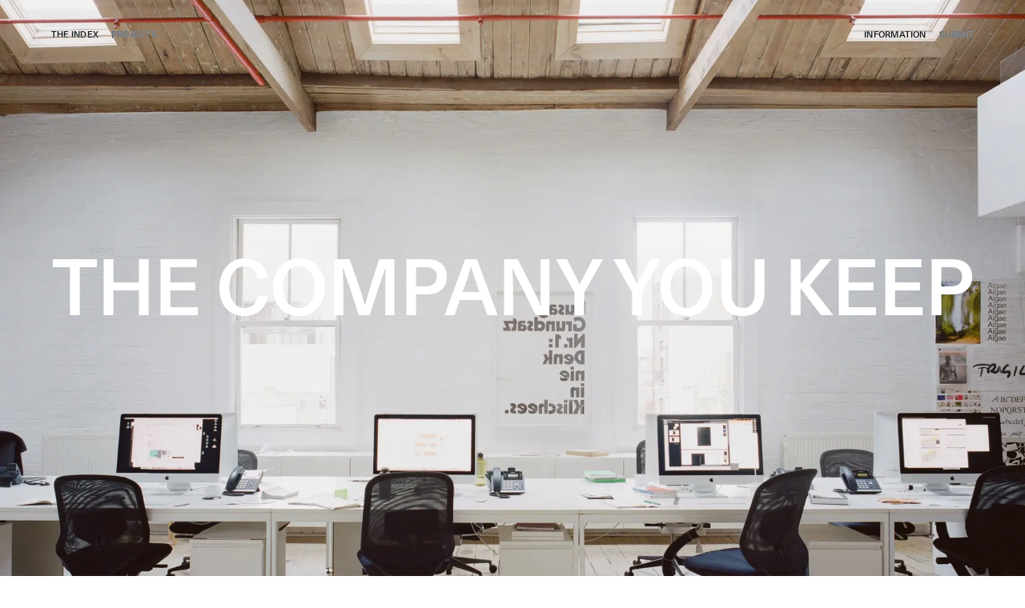

--- FILE ---
content_type: text/html; charset=utf-8
request_url: https://theindex.website/studio/the-company-you-keep
body_size: 27023
content:
<!DOCTYPE html><html lang="en"><head><meta charSet="utf-8"/><meta http-equiv="x-ua-compatible" content="ie=edge"/><meta name="viewport" content="initial-scale=1.0, width=device-width"/><meta name="format-detection" content="telephone=no"/><link rel="preconnect" href="https://cdn.sanity.io" crossorigin=""/><link rel="icon" href="/favicon.ico" sizes="any"/><link preload="true" rel="icon" type="image/svg+xml" href="/favicon.svg"/><link preload="true" rel="mask-icon" href="/favicon.svg"/><link rel="apple-touch-icon" href="/favicon-192x192.png"/><meta property="og:type" content="website"/><title>The Company You Keep</title><meta property="og:title" content="The Company You Keep"/><meta name="twitter:title" content="The Company You Keep"/><meta property="og:description" content="The Company You Keep design brands that form and inform the way we live."/><meta name="twitter:description" content="The Company You Keep design brands that form and inform the way we live."/><meta name="description" content="The Company You Keep design brands that form and inform the way we live."/><meta property="og:image" content="/the-index-social-share-general.png"/><meta name="twitter:image" content="/the-index-social-share-general.png"/><meta name="next-head-count" content="18"/><link rel="preload" href="/_next/static/css/23c151f77bd5e24e.css" as="style"/><link rel="stylesheet" href="/_next/static/css/23c151f77bd5e24e.css" data-n-g=""/><noscript data-n-css=""></noscript><script defer="" nomodule="" src="/_next/static/chunks/polyfills-c67a75d1b6f99dc8.js"></script><script src="/_next/static/chunks/webpack-2df7a8d27de1794c.js" defer=""></script><script src="/_next/static/chunks/framework-2c79e2a64abdb08b.js" defer=""></script><script src="/_next/static/chunks/main-0ecb9ccfcb6c9b24.js" defer=""></script><script src="/_next/static/chunks/pages/_app-c670e94347205b2f.js" defer=""></script><script src="/_next/static/chunks/ddc9e94f-695ad73c4f23e427.js" defer=""></script><script src="/_next/static/chunks/978-0dfc29ec418624c5.js" defer=""></script><script src="/_next/static/chunks/331-31940e318edbcaa5.js" defer=""></script><script src="/_next/static/chunks/62-0b02182b8a3f602d.js" defer=""></script><script src="/_next/static/chunks/217-ff6986afe2b781d5.js" defer=""></script><script src="/_next/static/chunks/423-70824f64a179cb4f.js" defer=""></script><script src="/_next/static/chunks/pages/studio/%5Bslug%5D-9181267b4d8362c9.js" defer=""></script><script src="/_next/static/U6nFtkgPJAjJ7lVzZUZ95/_buildManifest.js" defer=""></script><script src="/_next/static/U6nFtkgPJAjJ7lVzZUZ95/_ssgManifest.js" defer=""></script></head><body><div id="__next"><div id="top"></div><div class=" hidden w-full overflow-hidden text-white mix-blend-difference sm:block headroom-wrapper"><div style="position:relative;top:0;left:0;right:0;z-index:1;-webkit-transform:translate3D(0, 0, 0);-ms-transform:translate3D(0, 0, 0);transform:translate3D(0, 0, 0)" class="headroom headroom--unfixed"><header class="related w-full py-8"><nav class="m-auto flex w-screen px-4 text-center text-xs font-medium uppercase tracking-wide sm:px-16 "><div class=" mr-auto hidden flex-1 space-x-4 sm:order-2 sm:flex sm:justify-end md:order-none md:justify-start"><a class="group relative flex items-center transition-all hover:text-[#777777]" href="/"><span class="mr-[4px] mt-[-1px] h-[9px] w-[9px] rounded-full bg-index-00 transition-all group-hover:bg-[#777777] hidden"></span><span>The Index</span><span class="absolute -bottom-[0px] left-0 h-[1px] w-0 bg-[#777777] transition-all group-hover:w-full"></span></a><a class="group relative flex items-center transition-all hover:text-[#777777]" href="/projects"><span class="mr-[4px] mt-[-1px] h-[9px] w-[9px] rounded-full bg-index-00 transition-all group-hover:bg-[#777777] hidden"></span><span>Projects</span><span class="absolute -bottom-[0px] left-0 h-[1px] w-0 bg-[#777777] transition-all group-hover:w-full"></span></a></div><div class="space-x-4 md:mx-12"></div><div class="ml-auto flex flex-1 justify-end space-x-4"><a class="group relative flex items-center transition-all hover:text-[#777777]" href="/information"><span class="mr-[4px] mt-[-1px] h-[9px] w-[9px] rounded-full bg-index-00 transition-all group-hover:bg-[#777777] hidden"></span><span>Information</span><span class="absolute -bottom-[0px] left-0 h-[1px] w-0 bg-[#777777] transition-all group-hover:w-full"></span></a><a class="group relative flex items-center transition-all hover:text-[#777777]" href="/submit"><span class="mr-[4px] mt-[-1px] h-[9px] w-[9px] rounded-full bg-index-00 transition-all group-hover:bg-[#777777] hidden"></span><span>Submit</span><span class="absolute -bottom-[0px] left-0 h-[1px] w-0 bg-[#777777] transition-all group-hover:w-full"></span></a></div></nav></header></div></div><div class="fixed bottom-0 left-0 z-50 hidden w-full p-4 text-xs font-medium uppercase tracking-wide text-white mix-blend-difference sm:flex sm:px-16"></div><div class="fixed bottom-5 z-50 flex w-full items-center justify-center sm:hidden"><nav class=" flex space-x-[25px] rounded bg-index-30 bg-opacity-50 px-[25px] py-[15px] text-[12px] uppercase tracking-wide backdrop-blur-lg"><a href="https://tcyk.com.au?ref=theindex" target="_blank" rel="noreferrer">Website</a><a href="https://www.instagram.com/tcykdesign/?ref=theindex" target="_blank" rel="noreferrer">Instagram</a><a href="/">Close</a></nav></div><div class="coverProject-wrapper relative z-0"><div class="coverProject-overlay"><div class="absolute left-0 top-0 z-10 mb-7 h-full w-full bg-cover bg-fixed bg-center bg-no-repeat"><div class="absolute h-full w-full" style="background-color:#947d6b"><div class="relative h-full w-full" style="background-color:#947d6b;opacity:0"><img alt="The Company You Keep" loading="lazy" decoding="async" data-nimg="fill" class="h-full w-full object-cover " style="position:absolute;height:100%;width:100%;left:0;top:0;right:0;bottom:0;color:transparent;background-size:cover;background-position:50% 50%;background-repeat:no-repeat;background-image:url(&quot;data:image/svg+xml;charset=utf-8,%3Csvg xmlns=&#x27;http%3A//www.w3.org/2000/svg&#x27;%3E%3Cimage style=&#x27;filter:blur(20px)&#x27; preserveAspectRatio=&#x27;none&#x27; x=&#x27;0&#x27; y=&#x27;0&#x27; height=&#x27;100%25&#x27; width=&#x27;100%25&#x27; href=&#x27;[data-uri]&#x27;/%3E%3C/svg%3E&quot;)" sizes="100vw" srcSet="/_next/image?url=https%3A%2F%2Fcdn.sanity.io%2Fimages%2F23ln4rxw%2Fproduction%2F834967f0776fef37ba772a8baa483b182d289a40-3000x2395.jpg%3Fw%3D3000&amp;w=640&amp;q=75 640w, /_next/image?url=https%3A%2F%2Fcdn.sanity.io%2Fimages%2F23ln4rxw%2Fproduction%2F834967f0776fef37ba772a8baa483b182d289a40-3000x2395.jpg%3Fw%3D3000&amp;w=750&amp;q=75 750w, /_next/image?url=https%3A%2F%2Fcdn.sanity.io%2Fimages%2F23ln4rxw%2Fproduction%2F834967f0776fef37ba772a8baa483b182d289a40-3000x2395.jpg%3Fw%3D3000&amp;w=828&amp;q=75 828w, /_next/image?url=https%3A%2F%2Fcdn.sanity.io%2Fimages%2F23ln4rxw%2Fproduction%2F834967f0776fef37ba772a8baa483b182d289a40-3000x2395.jpg%3Fw%3D3000&amp;w=1080&amp;q=75 1080w, /_next/image?url=https%3A%2F%2Fcdn.sanity.io%2Fimages%2F23ln4rxw%2Fproduction%2F834967f0776fef37ba772a8baa483b182d289a40-3000x2395.jpg%3Fw%3D3000&amp;w=1200&amp;q=75 1200w, /_next/image?url=https%3A%2F%2Fcdn.sanity.io%2Fimages%2F23ln4rxw%2Fproduction%2F834967f0776fef37ba772a8baa483b182d289a40-3000x2395.jpg%3Fw%3D3000&amp;w=1920&amp;q=75 1920w, /_next/image?url=https%3A%2F%2Fcdn.sanity.io%2Fimages%2F23ln4rxw%2Fproduction%2F834967f0776fef37ba772a8baa483b182d289a40-3000x2395.jpg%3Fw%3D3000&amp;w=2048&amp;q=75 2048w, /_next/image?url=https%3A%2F%2Fcdn.sanity.io%2Fimages%2F23ln4rxw%2Fproduction%2F834967f0776fef37ba772a8baa483b182d289a40-3000x2395.jpg%3Fw%3D3000&amp;w=3840&amp;q=75 3840w" src="/_next/image?url=https%3A%2F%2Fcdn.sanity.io%2Fimages%2F23ln4rxw%2Fproduction%2F834967f0776fef37ba772a8baa483b182d289a40-3000x2395.jpg%3Fw%3D3000&amp;w=3840&amp;q=75"/></div></div><div class="relative z-10 flex h-screen items-center justify-center"><div class="mx-2 text-center"><h1 class="xs:text-5xl text-4xl font-medium uppercase text-white md:text-8xl" style="opacity:0;transform:translateY(40px) translateZ(0)">The Company You Keep</h1></div></div></div></div><div class="coverProject-content"><div class="mx-auto max-w-4xl px-4 pb-10 pt-10 sm:px-16 sm:pb-40 sm:pt-60"><h2 class="mb-2 text-xs font-medium uppercase tracking-wider">The Company You Keep</h2><div class="prose mb-4 font-serif text-[20px]/[140%] font-light sm:mb-14 sm:text-4xl/[140%]">The Company You Keep design brands that form and inform the way we live.</div><div class="ArticleContent prose mb-10 font-serif text-[16px]/[140%] font-light sm:mb-20 sm:text-2xl/[140%]"><p>Fundamental to our practice is a clear narrative experienced in great detail. From the minutiae to the monumental, every brand element is an opportunity for greater clarity and resonance. Grounded in the position that conscious design informs an unconscious impression, our brands are unconventional and layered. We design brands that speak, rather than shout.</p></div><div class="hidden sm:block"><div class="tableRowSingleStudio border-b-index-30 px-4 text-[12px] font-medium uppercase tracking-wider sm:grid sm:grid-flow-col sm:gap-4 sm:border-b sm:px-0 sm:py-2"><div>Founded</div><div>Size</div><div>City</div><div>Country</div><div>Category</div><div class="hidden sm:block">Social</div></div><div class="tableRowSingleStudio border-b-index-30 px-4 text-base font-light tracking-wide text-index-100 sm:grid sm:grid-flow-col sm:gap-4 sm:border-b sm:px-0 sm:py-4"><div>2012</div><div>16</div><div class="_whitespace-break-spaces flex flex-col"><span class="whitespace-nowrap">Melbourne</span></div><div class="_whitespace-break-spaces flex flex-col"><span class="whitespace-nowrap">Australia</span></div><div class="flex flex-col"><span>Graphic Design</span></div><div class="flex flex-col"><a href="https://tcyk.com.au?ref=theindex" target="_blank" rel="noreferrer" class="hover:text-index-60">Website</a><a href="https://www.instagram.com/tcykdesign/?ref=theindex" target="_blank" rel="noreferrer" class="hover:text-index-60">Instagram</a></div></div></div><div class="space-y-1 font-thin text-black sm:hidden"><div class="flex"><div class="w-32 text-xs font-medium uppercase">Name</div><div>The Company You Keep</div></div><div class="flex"><div class="w-32 text-xs font-medium uppercase">Founded</div><div>2012</div></div><div class="flex"><div class="w-32 text-xs font-medium uppercase">Locations</div><div><span class="block">Melbourne<!-- -->, <!-- -->Australia</span></div></div><div class="flex"><div class="w-32 text-xs font-medium uppercase">Size</div><div>16</div></div><div class="flex"><div class="w-32 text-xs font-medium uppercase">Categories</div><div class="_space-y-2 flex flex-col"><span>Graphic Design</span></div></div><div class="flex"><div class="w-32 text-xs font-medium uppercase">Links</div><div class="flex flex-col"><a href="https://tcyk.com.au?ref=theindex">Website</a><a href="https://www.instagram.com/tcykdesign/?ref=theindex">Instagram</a></div></div></div></div><div class="mx-auto max-w-4xl px-4 py-4 text-xs font-medium uppercase tracking-wider sm:px-16">Selected work</div><div class="px-4 sm:px-16"><div class="space-y-6 sm:space-y-12"><div><div class="bg-primary-light relative z-0 aspect-[3/2]"><div class="absolute bottom-[10px] left-[10px] z-50 flex space-x-1 sm:bottom-5 sm:left-5"><span class="_sm:text-base _sm:font-light rounded bg-index-00 px-2 py-1 text-sm font-normal tracking-wide text-index-100">Maddox</span></div><img alt="Maddox" loading="lazy" decoding="async" data-nimg="fill" class="object-cover" style="position:absolute;height:100%;width:100%;left:0;top:0;right:0;bottom:0;color:transparent;background-size:cover;background-position:50% 50%;background-repeat:no-repeat;background-image:url(&quot;data:image/svg+xml;charset=utf-8,%3Csvg xmlns=&#x27;http%3A//www.w3.org/2000/svg&#x27;%3E%3Cimage style=&#x27;filter:blur(20px)&#x27; preserveAspectRatio=&#x27;none&#x27; x=&#x27;0&#x27; y=&#x27;0&#x27; height=&#x27;100%25&#x27; width=&#x27;100%25&#x27; href=&#x27;[data-uri]&#x27;/%3E%3C/svg%3E&quot;)" sizes="100vw" srcSet="/_next/image?url=https%3A%2F%2Fcdn.sanity.io%2Fimages%2F23ln4rxw%2Fproduction%2F11b6eef68013d16e14e9610c5b7a64247bbb2562-3000x2000.jpg%3Fw%3D3000&amp;w=640&amp;q=75 640w, /_next/image?url=https%3A%2F%2Fcdn.sanity.io%2Fimages%2F23ln4rxw%2Fproduction%2F11b6eef68013d16e14e9610c5b7a64247bbb2562-3000x2000.jpg%3Fw%3D3000&amp;w=750&amp;q=75 750w, /_next/image?url=https%3A%2F%2Fcdn.sanity.io%2Fimages%2F23ln4rxw%2Fproduction%2F11b6eef68013d16e14e9610c5b7a64247bbb2562-3000x2000.jpg%3Fw%3D3000&amp;w=828&amp;q=75 828w, /_next/image?url=https%3A%2F%2Fcdn.sanity.io%2Fimages%2F23ln4rxw%2Fproduction%2F11b6eef68013d16e14e9610c5b7a64247bbb2562-3000x2000.jpg%3Fw%3D3000&amp;w=1080&amp;q=75 1080w, /_next/image?url=https%3A%2F%2Fcdn.sanity.io%2Fimages%2F23ln4rxw%2Fproduction%2F11b6eef68013d16e14e9610c5b7a64247bbb2562-3000x2000.jpg%3Fw%3D3000&amp;w=1200&amp;q=75 1200w, /_next/image?url=https%3A%2F%2Fcdn.sanity.io%2Fimages%2F23ln4rxw%2Fproduction%2F11b6eef68013d16e14e9610c5b7a64247bbb2562-3000x2000.jpg%3Fw%3D3000&amp;w=1920&amp;q=75 1920w, /_next/image?url=https%3A%2F%2Fcdn.sanity.io%2Fimages%2F23ln4rxw%2Fproduction%2F11b6eef68013d16e14e9610c5b7a64247bbb2562-3000x2000.jpg%3Fw%3D3000&amp;w=2048&amp;q=75 2048w, /_next/image?url=https%3A%2F%2Fcdn.sanity.io%2Fimages%2F23ln4rxw%2Fproduction%2F11b6eef68013d16e14e9610c5b7a64247bbb2562-3000x2000.jpg%3Fw%3D3000&amp;w=3840&amp;q=75 3840w" src="/_next/image?url=https%3A%2F%2Fcdn.sanity.io%2Fimages%2F23ln4rxw%2Fproduction%2F11b6eef68013d16e14e9610c5b7a64247bbb2562-3000x2000.jpg%3Fw%3D3000&amp;w=3840&amp;q=75"/></div></div><div><div class="bg-primary-light relative z-0 aspect-[16/9]"><div class="absolute bottom-[10px] left-[10px] z-50 flex space-x-1 sm:bottom-5 sm:left-5"><span class="_sm:text-base _sm:font-light rounded bg-index-00 px-2 py-1 text-sm font-normal tracking-wide text-index-100">Centre for Contemporary Photography</span></div><div class="h-full w-full block"></div></div></div><div><div class="bg-primary-light relative z-0 aspect-[3/2]"><div class="absolute bottom-[10px] left-[10px] z-50 flex space-x-1 sm:bottom-5 sm:left-5"><span class="_sm:text-base _sm:font-light rounded bg-index-00 px-2 py-1 text-sm font-normal tracking-wide text-index-100">Brighter Later</span></div><img alt="Brighter Later" loading="lazy" decoding="async" data-nimg="fill" class="object-cover" style="position:absolute;height:100%;width:100%;left:0;top:0;right:0;bottom:0;color:transparent;background-size:cover;background-position:50% 50%;background-repeat:no-repeat;background-image:url(&quot;data:image/svg+xml;charset=utf-8,%3Csvg xmlns=&#x27;http%3A//www.w3.org/2000/svg&#x27;%3E%3Cimage style=&#x27;filter:blur(20px)&#x27; preserveAspectRatio=&#x27;none&#x27; x=&#x27;0&#x27; y=&#x27;0&#x27; height=&#x27;100%25&#x27; width=&#x27;100%25&#x27; href=&#x27;[data-uri]&#x27;/%3E%3C/svg%3E&quot;)" sizes="100vw" srcSet="/_next/image?url=https%3A%2F%2Fcdn.sanity.io%2Fimages%2F23ln4rxw%2Fproduction%2Ff0c7711eb65cd99ec0175b281f46a631573bfa85-3000x2000.jpg%3Fw%3D3000&amp;w=640&amp;q=75 640w, /_next/image?url=https%3A%2F%2Fcdn.sanity.io%2Fimages%2F23ln4rxw%2Fproduction%2Ff0c7711eb65cd99ec0175b281f46a631573bfa85-3000x2000.jpg%3Fw%3D3000&amp;w=750&amp;q=75 750w, /_next/image?url=https%3A%2F%2Fcdn.sanity.io%2Fimages%2F23ln4rxw%2Fproduction%2Ff0c7711eb65cd99ec0175b281f46a631573bfa85-3000x2000.jpg%3Fw%3D3000&amp;w=828&amp;q=75 828w, /_next/image?url=https%3A%2F%2Fcdn.sanity.io%2Fimages%2F23ln4rxw%2Fproduction%2Ff0c7711eb65cd99ec0175b281f46a631573bfa85-3000x2000.jpg%3Fw%3D3000&amp;w=1080&amp;q=75 1080w, /_next/image?url=https%3A%2F%2Fcdn.sanity.io%2Fimages%2F23ln4rxw%2Fproduction%2Ff0c7711eb65cd99ec0175b281f46a631573bfa85-3000x2000.jpg%3Fw%3D3000&amp;w=1200&amp;q=75 1200w, /_next/image?url=https%3A%2F%2Fcdn.sanity.io%2Fimages%2F23ln4rxw%2Fproduction%2Ff0c7711eb65cd99ec0175b281f46a631573bfa85-3000x2000.jpg%3Fw%3D3000&amp;w=1920&amp;q=75 1920w, /_next/image?url=https%3A%2F%2Fcdn.sanity.io%2Fimages%2F23ln4rxw%2Fproduction%2Ff0c7711eb65cd99ec0175b281f46a631573bfa85-3000x2000.jpg%3Fw%3D3000&amp;w=2048&amp;q=75 2048w, /_next/image?url=https%3A%2F%2Fcdn.sanity.io%2Fimages%2F23ln4rxw%2Fproduction%2Ff0c7711eb65cd99ec0175b281f46a631573bfa85-3000x2000.jpg%3Fw%3D3000&amp;w=3840&amp;q=75 3840w" src="/_next/image?url=https%3A%2F%2Fcdn.sanity.io%2Fimages%2F23ln4rxw%2Fproduction%2Ff0c7711eb65cd99ec0175b281f46a631573bfa85-3000x2000.jpg%3Fw%3D3000&amp;w=3840&amp;q=75"/></div></div></div> </div></div></div><div class="px-4 sm:block sm:px-0" style="opacity:0;transform:translateY(50px) translateZ(0)"><div class="_pt-10 mx-auto pb-10 sm:px-16 sm:pb-12"><h2 class="mt-24 font-serif text-2xl font-light sm:text-4xl/[140%]">Explore more</h2></div><div class=" mx-auto sm:px-16"><h2 class="mb-2 flex space-x-6 text-xs font-medium text-index-40"><button class="flex items-center py-1 font-medium uppercase tracking-wide hover:text-index-50 text-index-50"><span class="mr-[6px] mt-[-1px] h-[9px] w-[9px] rounded-full bg-index-50"></span> <!-- -->Latest</button><button class="flex items-center py-1 font-medium uppercase tracking-wide hover:text-index-50 "> <!-- -->Shuffle</button></h2><div class="grid gap-4 lg:grid-cols-3 lg:gap-6"><div class="group relative transition-all"><a class="block aspect-[3/2] overflow-hidden bg-index-10" href="/studio/studio-wan"><div class="h-full w-full block"></div></a><div class="absolute bottom-[10px] left-[10px] z-30 flex space-x-[4px]"><span class=" rounded bg-index-00 bg-opacity-100 px-[10px] py-[6px] text-[12px] tracking-wide text-index-100 transition-all group-hover:bg-opacity-80 ">STUDIO WAN</span></div></div><div class="group relative transition-all"><a class="block aspect-[3/2] overflow-hidden bg-index-10" href="/studio/republique-studio"><div class="h-full w-full block"></div></a><div class="absolute bottom-[10px] left-[10px] z-30 flex space-x-[4px]"><span class=" rounded bg-index-00 bg-opacity-100 px-[10px] py-[6px] text-[12px] tracking-wide text-index-100 transition-all group-hover:bg-opacity-80 ">République Studio</span></div></div><div class="group relative transition-all"><a class="block aspect-[3/2] overflow-hidden bg-index-10" href="/studio/british-standard-type"><div class="h-full w-full block"></div></a><div class="absolute bottom-[10px] left-[10px] z-30 flex space-x-[4px]"><span class=" rounded bg-index-00 bg-opacity-100 px-[10px] py-[6px] text-[12px] tracking-wide text-index-100 transition-all group-hover:bg-opacity-80 ">British Standard Type</span></div></div></div></div></div><footer class=" mt-24 overflow-hidden pb-20 sm:mt-56 sm:pb-0 "><div class="mx-auto hidden sm:block"></div><div class="px-4"><div class="block w-full sm:hidden"><svg width="1149" height="169" viewBox="0 0 1149 169" xmlns="http://www.w3.org/2000/svg" class="h-full w-full fill-index-100 dark:fill-index-00 sm:px-12 lg:px-16"><path d="M52.2513 24.8402H0.483768V0.465339H133.733V24.8402H81.9654V169H52.2513V24.8402ZM149.461 0.465339H178.71V69.6435H256.013V0.465339H285.263V169H256.013V94.0183H178.71V169H149.461V0.465339ZM316.883 0.465339H426.222V24.8402H346.365V71.0363H421.579V95.4112H346.365V144.393H429.472V169H316.883V0.465339ZM494.852 0.465339H524.102V169H494.852V0.465339ZM555.953 0.465339H596.81C599.595 5.80459 604.935 15.7867 610.738 26.9295C613.756 32.733 616.774 38.5365 619.792 44.8043C622.81 51.0722 625.595 56.6436 628.381 61.9828C630.934 67.3221 633.256 72.197 635.345 76.1434C637.434 80.0898 638.827 82.8755 639.756 84.5005C653.452 110.5 661.345 127.679 665.756 138.589H667.381C667.149 130.232 666.684 120.018 666.684 110.268C666.452 105.393 666.452 100.75 666.22 96.3397C665.988 91.9291 665.988 87.7505 665.988 84.2684V0.465339H693.148V169H652.059C649.506 164.589 644.631 155.072 639.292 143.929C636.506 138.589 633.72 132.786 630.702 126.982C624.899 115.143 619.327 104.233 615.613 96.3397C613.524 92.3933 612.131 89.8398 611.435 88.4469C602.845 71.9649 596.81 60.1257 592.399 50.84C587.988 41.5544 584.97 34.8223 582.881 29.2509H581.256C581.488 33.4294 581.488 38.0722 581.72 43.1793C581.953 48.2865 582.185 53.3936 582.417 58.2685C582.881 68.4828 583.113 78.4648 583.113 85.1969V169H555.953V0.465339ZM724.963 0.465339H774.177C792.748 0.465339 808.998 3.25103 821.998 9.75099C847.998 22.7509 861.694 47.59 861.694 84.0362C861.694 106.322 855.658 126.518 843.355 141.607C829.426 158.554 807.605 169 777.659 169H724.963V0.465339ZM772.552 144.625C790.891 144.625 804.819 140.214 814.569 131.393C825.48 121.411 831.051 106.322 831.051 84.7327C831.051 59.8935 824.783 43.1793 809.926 33.6616C801.105 27.858 788.802 24.8402 772.784 24.8402H754.445V144.625H772.552ZM884.224 0.465339H993.563V24.8402H913.706V71.0363H988.92V95.4112H913.706V144.393H996.813V169H884.224V0.465339ZM1058.67 81.947L1006.43 0.465339H1042.18C1044.97 6.03673 1051.93 18.3402 1059.36 30.4116C1066.56 42.7151 1073.76 55.4828 1076.77 62.215H1077.7C1080.49 55.4828 1087.92 42.4829 1095.34 30.1794C1098.83 24.1438 1102.31 18.3402 1105.79 12.7688C1109.04 7.42957 1111.36 3.25103 1112.75 0.465339H1145.49L1093.25 82.6434L1148.97 169H1113.22C1111.13 165.054 1106.95 157.393 1102.08 149.036C1097.2 140.679 1091.4 130.929 1086.52 122.34C1081.65 113.982 1077.7 106.554 1075.84 102.143H1074.92C1073.06 106.554 1069.34 113.982 1064.24 122.572C1059.13 131.161 1053.56 140.679 1048.45 149.036C1043.34 157.625 1038.93 165.054 1037.08 169H1003.18L1058.67 81.947Z"></path></svg></div></div><div class="m-auto flex w-screen px-4 py-8 text-center text-xs font-medium uppercase tracking-wide sm:px-16  "><div class="mr-auto hidden flex-1 justify-start space-x-4 md:flex"><a class="group relative hidden items-center transition-all hover:text-[#777777] dark:text-index-00 dark:hover:text-[#777777] md:flex " href="/submit"><span>Submit a studio</span><span class="absolute -bottom-[0px] left-0 h-[1px] w-0 bg-[#777777] transition-all group-hover:w-full"></span></a><a class="group relative hidden items-center transition-all hover:text-[#777777] dark:text-index-00 dark:hover:text-[#777777] md:flex " href="/information">Information<span class="absolute -bottom-[0px] left-0 h-[1px] w-0 bg-[#777777] transition-all group-hover:w-full"></span></a><a class="group relative hidden items-center transition-all hover:text-[#777777] dark:text-index-00 dark:hover:text-[#777777] md:flex " href="mailto:info@theindex.website">Contact<span class="absolute -bottom-[0px] left-0 h-[1px] w-0 bg-[#777777] transition-all group-hover:w-full"></span></a></div><div class="space-x-4 md:mx-12"><a class="_hidden group relative cursor-pointer items-center text-index-100 transition-all hover:text-[#777777] dark:text-index-00 dark:hover:text-[#777777] md:flex">Back to the top<span class="absolute -bottom-[0px] left-0 h-[1px] w-0 bg-[#777777] transition-all group-hover:w-full"></span></a></div><div class="ml-auto flex flex-1 justify-end space-x-4"><a href="https://instagram.com/theindexwebsite" target="_blank" rel="noreferrer" class="group relative items-center transition-all hover:text-[#777777] dark:text-index-00 dark:hover:text-[#777777] md:flex "><span>Instagram</span><span class="absolute -bottom-[0px] left-0 h-[1px] w-0 bg-[#777777] transition-all group-hover:w-full"></span></a><a href="https://twitter.com/theindexwebsite" target="_blank" rel="noreferrer" class="group relative items-center transition-all hover:text-[#777777] dark:text-index-00 dark:hover:text-[#777777] md:flex ">Twitter<span class="absolute -bottom-[0px] left-0 h-[1px] w-0 bg-[#777777] transition-all group-hover:w-full"></span></a><a href="https://www.linkedin.com/company/the-index-website/" target="_blank" rel="noreferrer" class="group relative items-center transition-all hover:text-[#777777] dark:text-index-00 dark:hover:text-[#777777] md:flex ">Linkedin<span class="absolute -bottom-[0px] left-0 h-[1px] w-0 bg-[#777777] transition-all group-hover:w-full"></span></a></div></div></footer></div><script id="__NEXT_DATA__" type="application/json">{"props":{"pageProps":{"pageData":{"page":{"_createdAt":"2022-12-05T23:29:34Z","_id":"784ecdfa-75e6-4e94-924f-0ca4cac7083c","categories":[{"_id":"eff60085-e19c-4bfc-bcb4-3977472a5b55","title":"Graphic Design"}],"city":"Melbourne","country":"Australia","featuredWork":[{"_id":"1666c969-331a-4be1-9fdd-8e8b97bd0025","assetRatio":null,"intro":null,"mainCloudinary":null,"mainImage":{"alt":null,"dominant":"#b1b7c0","height":2000,"hotspot":null,"id":"11b6eef68013d16e14e9610c5b7a64247bbb2562","lqip":"[data-uri]","noOptimization":null,"type":"image/jpeg","url":"https://cdn.sanity.io/images/23ln4rxw/production/11b6eef68013d16e14e9610c5b7a64247bbb2562-3000x2000.jpg","width":3000},"title":"Maddox"},{"_id":"c69724cb-5dc0-4235-a789-bd99e4061487","assetRatio":null,"intro":null,"mainCloudinary":{"_key":"yhqyBztjSqc_brsbH9wCv","format":"mp4","public_id":"videos/TCYK_TBI_Project_2_CCP_This_searing_light_filtered_for_shadows_di2gx8"},"mainImage":null,"title":"Centre for Contemporary Photography"},{"_id":"5d924863-fdf0-48fc-b4b3-6c270400cda8","assetRatio":null,"intro":null,"mainCloudinary":null,"mainImage":{"alt":null,"dominant":"#3b3637","height":2000,"hotspot":null,"id":"f0c7711eb65cd99ec0175b281f46a631573bfa85","lqip":"[data-uri]","noOptimization":null,"type":"image/jpeg","url":"https://cdn.sanity.io/images/23ln4rxw/production/f0c7711eb65cd99ec0175b281f46a631573bfa85-3000x2000.jpg","width":3000},"title":"Brighter Later"}],"founded":2012,"instagramUrl":"https://www.instagram.com/tcykdesign/","introduction":"The Company You Keep design brands that form and inform the way we live.","locations":[{"city":"Melbourne","country":"Australia"}],"mainCloudinary":null,"mainImage":{"alt":null,"dominant":"#947d6b","height":2395,"hotspot":null,"id":"834967f0776fef37ba772a8baa483b182d289a40","lqip":"[data-uri]","noOptimization":null,"type":"image/jpeg","url":"https://cdn.sanity.io/images/23ln4rxw/production/834967f0776fef37ba772a8baa483b182d289a40-3000x2395.jpg","width":3000},"mainImageMobile":null,"mainMobileCloudinary":null,"name":"The Company You Keep","nextStudio":{"_id":"7RRkqBiXN2KWMwCzQghLIL","name":"edition.studio","slug":{"current":"edition-studio"}},"prevStudio":{"_id":"IJ8lX06i0RwX32MRJlZX0s","name":"Team","slug":{"current":"team"}},"seo":null,"size":16,"slug":{"_type":"slug","current":"the-company-you-keep"},"studioProfile":[{"_key":"e915fc261f84","_type":"block","children":[{"_key":"e2ff94d4ed4f0","_type":"span","marks":[],"text":"Fundamental to our practice is a clear narrative experienced in great detail. From the minutiae to the monumental, every brand element is an opportunity for greater clarity and resonance. Grounded in the position that conscious design informs an unconscious impression, our brands are unconventional and layered. We design brands that speak, rather than shout."}],"markDefs":[],"style":"normal"}],"videoMobileMux":null,"videoMux":null,"websiteUrl":"https://tcyk.com.au"},"settings":{"email":null,"featuredStudios":null,"headerMenu":[{"_key":"4cb9379f49cb","_type":"menuItem","caption":"Information","target":"/information"},{"_key":"689af081121e","_type":"menuItem","caption":"Submit","target":"/submit"}],"homePage":null,"instagram":null,"seo":{"metaDescription":"A curated online gallery with the best design studios, designers, type foundries, and other creatives worldwide.","metaImage":{"alt":null,"dominant":"#b7b7b7","height":630,"hotspot":null,"id":"50e45d75f6129adff6c4bc2dc15eb57e34de71b3","lqip":"[data-uri]","noOptimization":null,"type":"image/png","url":"https://cdn.sanity.io/images/23ln4rxw/production/50e45d75f6129adff6c4bc2dc15eb57e34de71b3-1200x630.png","width":1200},"metaTitle":"The Index"}}},"latestStudiosData":{"latestStudios":[{"_id":"ej16UQ5Nf3hAxfiaq11jXr","city":"London","mainCloudinary":{"_key":"NFosfm6XXI57JrjcReIB3","_type":"cloudinary.asset","_version":1,"access_control":[],"access_mode":"public","bytes":7283182,"created_at":"2025-03-10T01:50:57Z","created_by":{"id":"938554858b23f8abb785dd171ab11d","type":"user"},"duration":null,"folder":"","folder_id":"0000000000000000000000000000000001","format":"mp4","height":960,"id":"fadae6612659772d816d0278ce08b9f8","metadata":{},"public_id":"STUDIO_WAN_Desktop_Splash_Update_nrlddk","resource_type":"video","secure_url":"https://res.cloudinary.com/theindex/video/upload/v1741571457/STUDIO_WAN_Desktop_Splash_Update_nrlddk.mp4","tags":[],"type":"upload","uploaded_by":{"id":"938554858b23f8abb785dd171ab11d","type":"user"},"url":"http://res.cloudinary.com/theindex/video/upload/v1741571457/STUDIO_WAN_Desktop_Splash_Update_nrlddk.mp4","version":1741571457,"width":1440},"mainImage":null,"name":"STUDIO WAN","publishedAt":"2025-03-10T01:56:07.062Z","slug":{"current":"studio-wan"},"videoMux":null},{"_id":"Mzf6gzJKUrxXhZs7ixdJXF","city":"Paris","mainCloudinary":{"_key":"ow6dmfnxD4pSrBqPdD2Pd","_type":"cloudinary.asset","_version":1,"access_control":[],"access_mode":"public","bytes":15958938,"created_at":"2024-07-20T12:57:18Z","created_by":{"id":"938554858b23f8abb785dd171ab11d","type":"user"},"duration":null,"folder":"","folder_id":"0000000000000000000000000000000001","format":"mp4","height":2000,"id":"dd85c0614d7ec4cb32d060971d4506eb","metadata":{},"public_id":"1-republique-studio-desktop_kyqkdk","resource_type":"video","secure_url":"https://res.cloudinary.com/theindex/video/upload/v1721480238/1-republique-studio-desktop_kyqkdk.mp4","tags":[],"type":"upload","uploaded_by":{"id":"938554858b23f8abb785dd171ab11d","type":"user"},"url":"http://res.cloudinary.com/theindex/video/upload/v1721480238/1-republique-studio-desktop_kyqkdk.mp4","version":1721480238,"width":3000},"mainImage":null,"name":"République Studio","publishedAt":"2024-07-20T13:15:22.418Z","slug":{"current":"republique-studio"},"videoMux":null},{"_id":"MMoRooxJnUJtXQxO0Bo1w6","city":"London","mainCloudinary":{"_key":"KBeWr5RRttD76PAskQAE_","_type":"cloudinary.asset","_version":1,"access_control":[],"access_mode":"public","bytes":15153017,"created_at":"2024-06-06T23:22:27Z","created_by":{"id":"938554858b23f8abb785dd171ab11d","type":"user"},"duration":null,"folder":"","folder_id":"0000000000000000000000000000000001","format":"mp4","height":2000,"id":"6a0d8873bfbdc08db446e50c181cd1b1","metadata":{},"public_id":"The_Index_British_Standard_Type_Desktop_Hero_buxurw","resource_type":"video","secure_url":"https://res.cloudinary.com/theindex/video/upload/v1717716147/The_Index_British_Standard_Type_Desktop_Hero_buxurw.mp4","tags":[],"type":"upload","uploaded_by":{"id":"938554858b23f8abb785dd171ab11d","type":"user"},"url":"http://res.cloudinary.com/theindex/video/upload/v1717716147/The_Index_British_Standard_Type_Desktop_Hero_buxurw.mp4","version":1717716147,"width":3000},"mainImage":null,"name":"British Standard Type","publishedAt":"2024-06-06T23:27:14.766Z","slug":{"current":"british-standard-type"},"videoMux":null},{"_id":"2V2GcCpgZF1gey3uFOB0jk","city":"New York \u0026 Barcelona","mainCloudinary":{"_key":"QO3ZjDWd4nHOs5PUifWz7","_type":"cloudinary.asset","_version":1,"access_control":[],"access_mode":"public","bytes":26935462,"created_at":"2024-05-28T22:28:16Z","created_by":{"id":"938554858b23f8abb785dd171ab11d","type":"user"},"duration":null,"folder":"","folder_id":"0000000000000000000000000000000001","format":"mp4","height":2000,"id":"00e1e6adc4377aa6222366fd696c7463","metadata":{},"public_id":"INDEXMAG_EST6_SPLASH_3000X2000_idnbrv","resource_type":"video","secure_url":"https://res.cloudinary.com/theindex/video/upload/v1716935296/INDEXMAG_EST6_SPLASH_3000X2000_idnbrv.mp4","tags":["desktop","est6","Splash"],"type":"upload","uploaded_by":{"id":"938554858b23f8abb785dd171ab11d","type":"user"},"url":"http://res.cloudinary.com/theindex/video/upload/v1716935296/INDEXMAG_EST6_SPLASH_3000X2000_idnbrv.mp4","version":1716935296,"width":3000},"mainImage":null,"name":"EST+6™","publishedAt":"2024-05-28T22:40:02.422Z","slug":{"current":"est-6"},"videoMux":null},{"_id":"uEPuOM6m791t344g4MDfPx","city":"London","mainCloudinary":null,"mainImage":{"alt":null,"dominant":"#dcb899","height":2000,"hotspot":null,"id":"4e6597a862f6ec77419eee3ad302bfed1e91db4f","lqip":"[data-uri]","noOptimization":null,"type":"image/jpeg","url":"https://cdn.sanity.io/images/23ln4rxw/production/4e6597a862f6ec77419eee3ad302bfed1e91db4f-3000x2000.jpg","width":3000},"name":"Grace Margetson Studio","publishedAt":"2024-05-06T09:58:53.672Z","slug":{"current":"grace-margetson-studio"},"videoMux":null},{"_id":"IJ8lX06i0RwX32MRJlZX0s","city":"Brooklyn","mainCloudinary":{"_key":"R5Qhknp_YLHh9NvB2JnNM","_type":"cloudinary.asset","_version":1,"access_control":[],"access_mode":"public","bytes":9465833,"created_at":"2024-03-05T00:51:17Z","created_by":{"id":"938554858b23f8abb785dd171ab11d","type":"user"},"duration":null,"folder_id":"0000000000000000000000000000000001","format":"mp4","height":1080,"id":"69c28f63d39f4f1f8e2a4546b8d7b07a","metadata":{},"public_id":"Team-Desktop-Splash_wf2oyq","resource_type":"video","secure_url":"https://res.cloudinary.com/theindex/video/upload/v1709599877/Team-Desktop-Splash_wf2oyq.mp4","tags":["desktop","Splash","team"],"type":"upload","uploaded_by":{"id":"938554858b23f8abb785dd171ab11d","type":"user"},"url":"http://res.cloudinary.com/theindex/video/upload/v1709599877/Team-Desktop-Splash_wf2oyq.mp4","version":1709599877,"width":1920},"mainImage":null,"name":"Team","publishedAt":"2024-03-05T00:58:39.139Z","slug":{"current":"team"},"videoMux":null},{"_id":"PjPcRekcUlP4ri7NBaQuYj","city":"Graz","mainCloudinary":{"_key":"kRjlOufaOswvKJBc1vPMK","_type":"cloudinary.asset","_version":1,"access_control":[],"access_mode":"public","bytes":30031587,"created_at":"2024-02-26T22:19:35Z","created_by":{"id":"938554858b23f8abb785dd171ab11d","type":"user"},"duration":null,"folder_id":"0000000000000000000000000000000001","format":"mp4","height":2000,"id":"07b256baac9b89bdedbbc9625bde3ecf","metadata":{},"public_id":"StudioFurore_Splash_3000x2000_lbg6jr","resource_type":"video","secure_url":"https://res.cloudinary.com/theindex/video/upload/v1708985975/StudioFurore_Splash_3000x2000_lbg6jr.mp4","tags":["desktop","Splash","Studio Furore"],"type":"upload","uploaded_by":{"id":"938554858b23f8abb785dd171ab11d","type":"user"},"url":"http://res.cloudinary.com/theindex/video/upload/v1708985975/StudioFurore_Splash_3000x2000_lbg6jr.mp4","version":1708985975,"width":3000},"mainImage":null,"name":"Studio Furore","publishedAt":"2024-02-26T22:31:00.000Z","slug":{"current":"studio-furore"},"videoMux":null},{"_id":"x85C0o6nGPFIdPQ9kwzFnu","city":"Copenhagen","mainCloudinary":{"_key":"RaMkOos-BKkvkPjWrpIhl","_type":"cloudinary.asset","_version":1,"access_control":[],"access_mode":"public","bytes":6636312,"created_at":"2024-01-31T14:42:50Z","created_by":{"id":"938554858b23f8abb785dd171ab11d","type":"user"},"duration":null,"folder_id":"c3be0dfe248922fb969d67860c92900000","format":"mp4","height":960,"id":"b060f3ae1c041fa3d0aac7a6b2d606d7","metadata":{},"public_id":"videos/Norgram-video_1440_ltvbvb","resource_type":"video","secure_url":"https://res.cloudinary.com/theindex/video/upload/v1706712170/videos/Norgram-video_1440_ltvbvb.mp4","tags":["desktop","Norgram","Splash"],"type":"upload","uploaded_by":{"id":"938554858b23f8abb785dd171ab11d","type":"user"},"url":"http://res.cloudinary.com/theindex/video/upload/v1706712170/videos/Norgram-video_1440_ltvbvb.mp4","version":1706712170,"width":1440},"mainImage":null,"name":"Norgram®","publishedAt":"2024-01-31T14:59:19.558Z","slug":{"current":"norgram"},"videoMux":null},{"_id":"WnLcfkVN9SQ8Cw0dAXccxH","city":"Mannheim, Berlin","mainCloudinary":{"_key":"XuTo6i-A2pRkwJnJ5iFBy","_type":"cloudinary.asset","_version":1,"access_control":[],"access_mode":"public","bytes":10022401,"created_at":"2023-10-30T13:51:38Z","created_by":{"id":"938554858b23f8abb785dd171ab11d","type":"user"},"duration":null,"folder_id":"c3be0dfe248922fb969d67860c92900000","format":"mp4","height":1280,"id":"0ed34d7da0fc75bf86478244e3d9aaaf","metadata":{},"public_id":"videos/deutscheundjapaner_showreel_desktop_splash_3x2_ny4k1l","resource_type":"video","secure_url":"https://res.cloudinary.com/theindex/video/upload/v1698673898/videos/deutscheundjapaner_showreel_desktop_splash_3x2_ny4k1l.mp4","tags":["desktop","Deutsche \u0026 Japaner","Splash"],"type":"upload","uploaded_by":{"id":"938554858b23f8abb785dd171ab11d","type":"user"},"url":"http://res.cloudinary.com/theindex/video/upload/v1698673898/videos/deutscheundjapaner_showreel_desktop_splash_3x2_ny4k1l.mp4","version":1698673898,"width":1920},"mainImage":null,"name":"Deutsche \u0026 Japaner","publishedAt":"2023-10-30T13:56:17.381Z","slug":{"current":"deutsche-japaner"},"videoMux":null},{"_id":"Wis8GD3pv3oNWAP5GhjbRY","city":"London","mainCloudinary":{"_key":"QdhDfirj6qHHDx3i7FpUS","_type":"cloudinary.asset","_version":1,"access_control":[],"access_mode":"public","bytes":14717308,"created_at":"2023-10-12T12:29:36Z","created_by":{"id":"938554858b23f8abb785dd171ab11d","type":"user"},"duration":null,"folder_id":"c3be0dfe248922fb969d67860c92900000","format":"mp4","height":2000,"id":"5bb758cbb3fdf80e72a548e06db87618","metadata":{},"public_id":"videos/Open_-_Studio_Overview_sjgu7f","resource_type":"video","secure_url":"https://res.cloudinary.com/theindex/video/upload/v1697113776/videos/Open_-_Studio_Overview_sjgu7f.mp4","tags":["An Open Understanding","desktop","Splash"],"type":"upload","uploaded_by":{"id":"938554858b23f8abb785dd171ab11d","type":"user"},"url":"http://res.cloudinary.com/theindex/video/upload/v1697113776/videos/Open_-_Studio_Overview_sjgu7f.mp4","version":1697113776,"width":3000},"mainImage":null,"name":"An Open Understanding","publishedAt":"2023-10-12T12:32:48.652Z","slug":{"current":"an-open-understanding"},"videoMux":null},{"_id":"tcfrRDvSSszyFRee8BKojH","city":"Brussels, New York City, Melbourne, Geneva","mainCloudinary":{"_key":"8JAunYFZBdQruDFsCTCMH","_type":"cloudinary.asset","_version":1,"access_control":[],"access_mode":"public","bytes":18301202,"created_at":"2023-10-09T12:21:05Z","created_by":{"id":"938554858b23f8abb785dd171ab11d","type":"user"},"duration":null,"folder_id":"c3be0dfe248922fb969d67860c92900000","format":"mp4","height":1280,"id":"b92867e7336026f5c9bb0619abdd3422","metadata":{},"public_id":"videos/00_BaseReel_TheIndex_DesktopSplash_reccfm","resource_type":"video","secure_url":"https://res.cloudinary.com/theindex/video/upload/v1696854065/videos/00_BaseReel_TheIndex_DesktopSplash_reccfm.mp4","tags":["Base Design","desktop","Splash"],"type":"upload","uploaded_by":{"id":"938554858b23f8abb785dd171ab11d","type":"user"},"url":"http://res.cloudinary.com/theindex/video/upload/v1696854065/videos/00_BaseReel_TheIndex_DesktopSplash_reccfm.mp4","version":1696854065,"width":1920},"mainImage":null,"name":"Base Design","publishedAt":"2023-10-09T12:33:27.313Z","slug":{"current":"base-design"},"videoMux":null},{"_id":"Qoyh38FNEim6Fa303bv1U8","city":"Brooklyn","mainCloudinary":{"_key":"1p4n7-K5jnBrTFKTrdYvl","_type":"cloudinary.asset","_version":1,"access_control":[],"access_mode":"public","bytes":30607757,"created_at":"2023-09-18T12:36:59Z","created_by":{"id":"938554858b23f8abb785dd171ab11d","type":"user"},"duration":null,"format":"mp4","height":2000,"metadata":{},"public_id":"videos/Triboro_Desktop_Splash_xxanmf","resource_type":"video","secure_url":"https://res.cloudinary.com/theindex/video/upload/v1695040619/videos/Triboro_Desktop_Splash_xxanmf.mp4","tags":["desktop","Splash","Triboro"],"type":"upload","uploaded_by":{"id":"938554858b23f8abb785dd171ab11d","type":"user"},"url":"http://res.cloudinary.com/theindex/video/upload/v1695040619/videos/Triboro_Desktop_Splash_xxanmf.mp4","version":1695040619,"width":3000},"mainImage":null,"name":"Triboro","publishedAt":"2023-09-18T12:48:27.189Z","slug":{"current":"triboro"},"videoMux":null},{"_id":"U0Q7vpJfI9lIAC0InmSpuj","city":"Stockholm","mainCloudinary":{"_key":"e9eC7EQP59G3nopn6ujXq","_type":"cloudinary.asset","_version":1,"access_control":[],"access_mode":"public","bytes":19325091,"created_at":"2023-09-07T23:58:19Z","created_by":{"id":"938554858b23f8abb785dd171ab11d","type":"user"},"duration":null,"format":"mp4","height":2000,"metadata":{},"public_id":"25AH_Splash-Desktop_3000x2000_evcz5m","resource_type":"video","secure_url":"https://res.cloudinary.com/theindex/video/upload/v1694131099/25AH_Splash-Desktop_3000x2000_evcz5m.mp4","tags":["25AH","desktop","Splash"],"type":"upload","uploaded_by":{"id":"938554858b23f8abb785dd171ab11d","type":"user"},"url":"http://res.cloudinary.com/theindex/video/upload/v1694131099/25AH_Splash-Desktop_3000x2000_evcz5m.mp4","version":1694131099,"width":3000},"mainImage":null,"name":"25AH","publishedAt":"2023-09-08T00:05:40.701Z","slug":{"current":"25ah"},"videoMux":null},{"_id":"bzZ5SGBSb1WLZp9hS2k4jY","city":"Helsinki","mainCloudinary":{"_key":"9oPoOFCtc6SBuXvDSJ6lu","_type":"cloudinary.asset","_version":1,"access_control":[],"access_mode":"public","bytes":20067100,"created_at":"2023-08-21T06:46:54Z","created_by":{"id":"938554858b23f8abb785dd171ab11d","type":"user"},"duration":null,"format":"mp4","height":2000,"metadata":{},"public_id":"videos/Index_Tino-Nyman_cover_g9xv4p","resource_type":"video","secure_url":"https://res.cloudinary.com/theindex/video/upload/v1692600414/videos/Index_Tino-Nyman_cover_g9xv4p.mp4","tags":["desktop","Splash","Tino Nyman"],"type":"upload","uploaded_by":{"id":"938554858b23f8abb785dd171ab11d","type":"user"},"url":"http://res.cloudinary.com/theindex/video/upload/v1692600414/videos/Index_Tino-Nyman_cover_g9xv4p.mp4","version":1692600414,"width":3000},"mainImage":null,"name":"Tino Nyman","publishedAt":"2023-08-21T06:45:43.147Z","slug":{"current":"tino-nyman"},"videoMux":null},{"_id":"bzZ5SGBSb1WLZp9hRzvbCm","city":"Udine","mainCloudinary":{"_key":"5uQYQqsVNReXk_oFb6ACc","_type":"cloudinary.asset","_version":1,"access_control":[],"access_mode":"public","bytes":18250551,"created_at":"2023-08-18T10:24:52Z","created_by":{"id":"938554858b23f8abb785dd171ab11d","type":"user"},"duration":null,"format":"mp4","height":1080,"metadata":{},"public_id":"videos/Multi-Form-The-Index-Splash-Desktop_w5wqy8","resource_type":"video","secure_url":"https://res.cloudinary.com/theindex/video/upload/v1692354292/videos/Multi-Form-The-Index-Splash-Desktop_w5wqy8.mp4","tags":["Multi Form","Splash"],"type":"upload","uploaded_by":{"id":"938554858b23f8abb785dd171ab11d","type":"user"},"url":"http://res.cloudinary.com/theindex/video/upload/v1692354292/videos/Multi-Form-The-Index-Splash-Desktop_w5wqy8.mp4","version":1692354292,"width":1920},"mainImage":null,"name":"Multi Form","publishedAt":"2023-08-18T10:30:12.228Z","slug":{"current":"multi-form"},"videoMux":null},{"_id":"bzZ5SGBSb1WLZp9hRrnMqK","city":"Amsterdam","mainCloudinary":null,"mainImage":{"alt":null,"dominant":"#1d3f63","height":2000,"hotspot":null,"id":"acfc66207b60c91ad0a460545712f0129b1df836","lqip":"[data-uri]","noOptimization":null,"type":"image/png","url":"https://cdn.sanity.io/images/23ln4rxw/production/acfc66207b60c91ad0a460545712f0129b1df836-3000x2000.png","width":3000},"name":"Jordi van der Oord","publishedAt":"2023-08-30T23:04:52.906Z","slug":{"current":"jordi-van-der-oord"},"videoMux":null},{"_id":"feK73B60925EhXUCHdb81m","city":"Brooklyn","mainCloudinary":{"_key":"Intbv3FFDaLyVqNaCeE9Q","_type":"cloudinary.asset","_version":1,"access_control":[],"access_mode":"public","bytes":11199400,"created_at":"2023-08-23T09:08:51Z","created_by":{"id":"938554858b23f8abb785dd171ab11d","type":"user"},"duration":null,"format":"mp4","height":1080,"metadata":{},"public_id":"videos/Index_Top_eha2po","resource_type":"video","secure_url":"https://res.cloudinary.com/theindex/video/upload/v1692781731/videos/Index_Top_eha2po.mp4","tags":["desktop","Hugo \u0026 Marie","Splash"],"type":"upload","uploaded_by":{"id":"938554858b23f8abb785dd171ab11d","type":"user"},"url":"http://res.cloudinary.com/theindex/video/upload/v1692781731/videos/Index_Top_eha2po.mp4","version":1692781731,"width":1920},"mainImage":null,"name":"Hugo \u0026 Marie","publishedAt":"2023-08-23T09:10:04.131Z","slug":{"current":"hugo-marie"},"videoMux":null},{"_id":"A1ioz2xTyaonFRHfkuQnQn","city":"London","mainCloudinary":{"_key":"WnuOhqVgffoAm7eE5W8Ib","_type":"cloudinary.asset","_version":1,"access_control":[],"access_mode":"public","bytes":15789100,"created_at":"2023-08-29T15:10:39Z","created_by":{"id":"938554858b23f8abb785dd171ab11d","type":"user"},"duration":null,"format":"mp4","height":1080,"metadata":{},"public_id":"videos/OMSE_reel_h2tviv","resource_type":"video","secure_url":"https://res.cloudinary.com/theindex/video/upload/v1693321839/videos/OMSE_reel_h2tviv.mp4","tags":["desktop","OMSE","Splash"],"type":"upload","uploaded_by":{"id":"938554858b23f8abb785dd171ab11d","type":"user"},"url":"http://res.cloudinary.com/theindex/video/upload/v1693321839/videos/OMSE_reel_h2tviv.mp4","version":1693321839,"width":1920},"mainImage":null,"name":"OMSE","publishedAt":"2023-08-29T15:16:33.729Z","slug":{"current":"omse"},"videoMux":null},{"_id":"7Xy2kfKhMoKBn7fBqbZXTp","city":"Oslo, London, Amsterdam, Barcelona, Bonn","mainCloudinary":{"_key":"dEuXAi2jmdzC3Neoc_3cn","_type":"cloudinary.asset","_version":1,"access_control":[],"access_mode":"public","bytes":17025119,"created_at":"2023-08-07T19:39:59Z","created_by":{"id":"938554858b23f8abb785dd171ab11d","type":"user"},"duration":null,"format":"mp4","height":2000,"metadata":{},"public_id":"videos/Bakken_Bæck_1_-_desktop_splash_uw8j9e","resource_type":"video","secure_url":"https://res.cloudinary.com/theindex/video/upload/v1691437199/videos/Bakken_B%C3%A6ck_1_-_desktop_splash_uw8j9e.mp4","tags":["Bakken \u0026 Bæck","desktop","Splash"],"type":"upload","uploaded_by":{"id":"938554858b23f8abb785dd171ab11d","type":"user"},"url":"http://res.cloudinary.com/theindex/video/upload/v1691437199/videos/Bakken_B%C3%A6ck_1_-_desktop_splash_uw8j9e.mp4","version":1691437199,"width":3000},"mainImage":null,"name":"Bakken \u0026 Bæck","publishedAt":"2023-08-07T19:53:00.000Z","slug":{"current":"bakken-baeck"},"videoMux":null},{"_id":"zYprnOK1ZkZpHQUSCQvg2K","city":"London","mainCloudinary":{"_key":"NjD735_nk-LiM8sf9Pteq","_type":"cloudinary.asset","_version":1,"access_control":[],"access_mode":"public","bytes":27071205,"created_at":"2023-07-25T22:06:06Z","created_by":{"id":"938554858b23f8abb785dd171ab11d","type":"user"},"duration":null,"format":"mp4","height":2000,"metadata":{},"public_id":"videos/DS_TheIndex_ProjectSting_j15wsa","resource_type":"video","secure_url":"https://res.cloudinary.com/theindex/video/upload/v1690322766/videos/DS_TheIndex_ProjectSting_j15wsa.mp4","tags":["desktop","DutchScot","Splash"],"type":"upload","uploaded_by":{"id":"938554858b23f8abb785dd171ab11d","type":"user"},"url":"http://res.cloudinary.com/theindex/video/upload/v1690322766/videos/DS_TheIndex_ProjectSting_j15wsa.mp4","version":1690322766,"width":3000},"mainImage":null,"name":"DutchScot","publishedAt":"2023-07-25T22:12:39.286Z","slug":{"current":"dutchscot"},"videoMux":null},{"_id":"sQ2OkGcdPoFuxvVuC4GYBO","city":"London","mainCloudinary":{"_key":"7e2m3ndgSRz9j4yY7G1gk","_type":"cloudinary.asset","_version":1,"access_control":[],"access_mode":"public","bytes":20526848,"created_at":"2023-07-21T15:35:02Z","created_by":{"id":"938554858b23f8abb785dd171ab11d","type":"user"},"duration":null,"format":"mp4","height":2000,"metadata":{},"public_id":"ST_Desktop_oe1klj","resource_type":"video","secure_url":"https://res.cloudinary.com/theindex/video/upload/v1689953702/ST_Desktop_oe1klj.mp4","tags":["Sociotype","Splash"],"type":"upload","uploaded_by":{"id":"938554858b23f8abb785dd171ab11d","type":"user"},"url":"http://res.cloudinary.com/theindex/video/upload/v1689953702/ST_Desktop_oe1klj.mp4","version":1689953702,"width":3000},"mainImage":null,"name":"Sociotype","publishedAt":"2023-07-21T15:49:00.000Z","slug":{"current":"sociotype"},"videoMux":null},{"_id":"O5FTy82hGBlQI6GV85KUNR","city":"London","mainCloudinary":{"_key":"KyHYYJ9UkWsRQMdq8NIr5","_type":"cloudinary.asset","_version":1,"access_control":[],"access_mode":"public","bytes":15545538,"created_at":"2023-07-04T15:43:10Z","created_by":{"id":"938554858b23f8abb785dd171ab11d","type":"user"},"duration":null,"format":"mp4","height":2000,"metadata":{},"public_id":"videos/AD-desktop-splash_lwy8ul","resource_type":"video","secure_url":"https://res.cloudinary.com/theindex/video/upload/v1688485390/videos/AD-desktop-splash_lwy8ul.mp4","tags":["atelier dyakova","desktop","Splash"],"type":"upload","uploaded_by":{"id":"938554858b23f8abb785dd171ab11d","type":"user"},"url":"http://res.cloudinary.com/theindex/video/upload/v1688485390/videos/AD-desktop-splash_lwy8ul.mp4","version":1688485390,"width":3000},"mainImage":null,"name":"Atelier Dyakova","publishedAt":"2023-07-05T10:00:00.000Z","slug":{"current":"atelier-dyakova"},"videoMux":null},{"_id":"mLgjReTAknrgDm8iF0t3Kh","city":"London","mainCloudinary":{"_key":"kwm74NIYL_An97vKSwGDb","_type":"cloudinary.asset","_version":1,"access_control":[],"access_mode":"public","bytes":14876485,"created_at":"2023-06-23T10:10:33Z","created_by":{"id":"938554858b23f8abb785dd171ab11d","type":"user"},"duration":null,"format":"mp4","height":960,"metadata":{},"public_id":"videos/230622_ZG_SPLASH_REEL_xdn9dj","resource_type":"video","secure_url":"https://res.cloudinary.com/theindex/video/upload/v1687515033/videos/230622_ZG_SPLASH_REEL_xdn9dj.mp4","tags":["desktop","Splash","Zak Group"],"type":"upload","uploaded_by":{"id":"938554858b23f8abb785dd171ab11d","type":"user"},"url":"http://res.cloudinary.com/theindex/video/upload/v1687515033/videos/230622_ZG_SPLASH_REEL_xdn9dj.mp4","version":1687515033,"width":1440},"mainImage":null,"name":"Zak Group","publishedAt":"2023-06-23T10:16:00.594Z","slug":{"current":"zak-group"},"videoMux":null},{"_id":"juRafxXUvh8l6Hc21px7Lx","city":"London","mainCloudinary":{"_key":"KoTviI9Ycta8MkFZk7Mk-","_type":"cloudinary.asset","_version":1,"access_control":[],"access_mode":"public","bytes":19637970,"created_at":"2023-06-20T05:38:59Z","created_by":{"id":"938554858b23f8abb785dd171ab11d","type":"user"},"duration":null,"format":"mp4","height":2000,"metadata":{},"public_id":"videos/The_Index_Spencer_Fenton_Desktop_Hero_xqwmrw","resource_type":"video","secure_url":"https://res.cloudinary.com/theindex/video/upload/v1687239539/videos/The_Index_Spencer_Fenton_Desktop_Hero_xqwmrw.mp4","tags":["Spencer Fenton","Splash"],"type":"upload","uploaded_by":{"id":"938554858b23f8abb785dd171ab11d","type":"user"},"url":"http://res.cloudinary.com/theindex/video/upload/v1687239539/videos/The_Index_Spencer_Fenton_Desktop_Hero_xqwmrw.mp4","version":1687239539,"width":3000},"mainImage":null,"name":"Spencer Fenton","publishedAt":"2023-06-20T05:45:55.102Z","slug":{"current":"spencer-fenton"},"videoMux":null},{"_id":"RMfIJGsDEqvlRoYIhYSbX1","city":"Amsterdam","mainCloudinary":{"_key":"d_5xVumpP6JelytMS4k4v","_type":"cloudinary.asset","_version":1,"access_control":[],"access_mode":"public","bytes":16356396,"created_at":"2023-06-27T18:43:11Z","created_by":{"id":"938554858b23f8abb785dd171ab11d","type":"user"},"duration":null,"format":"mp4","height":1080,"metadata":{},"public_id":"videos/reel-textless-compressed_c8jfci","resource_type":"video","secure_url":"https://res.cloudinary.com/theindex/video/upload/v1687891391/videos/reel-textless-compressed_c8jfci.mp4","tags":["antimony studio","desktop","Splash"],"type":"upload","uploaded_by":{"id":"938554858b23f8abb785dd171ab11d","type":"user"},"url":"http://res.cloudinary.com/theindex/video/upload/v1687891391/videos/reel-textless-compressed_c8jfci.mp4","version":1687891391,"width":1920},"mainImage":null,"name":"Antinomy Studio","publishedAt":"2023-06-22T12:30:17.619Z","slug":{"current":"antinomy-studio"},"videoMux":null},{"_id":"956386ac-ce81-4507-8e8e-10a27a174898","city":"Paris","mainCloudinary":{"_key":"5vDWThtnd1ymc7u-YFfKh","_type":"cloudinary.asset","_version":1,"access_control":[],"access_mode":"public","bytes":28430985,"created_at":"2023-06-13T22:24:15Z","created_by":{"id":"938554858b23f8abb785dd171ab11d","type":"user"},"duration":null,"format":"mp4","height":1640,"metadata":{},"public_id":"videos/1-WAT-Reel-Desktop_vxopxh","resource_type":"video","secure_url":"https://res.cloudinary.com/theindex/video/upload/v1686695055/videos/1-WAT-Reel-Desktop_vxopxh.mp4","tags":["desktop","Splash","Walk A Thought"],"type":"upload","uploaded_by":{"id":"938554858b23f8abb785dd171ab11d","type":"user"},"url":"http://res.cloudinary.com/theindex/video/upload/v1686695055/videos/1-WAT-Reel-Desktop_vxopxh.mp4","version":1686695055,"width":2460},"mainImage":null,"name":"Walk A Thought","publishedAt":"2023-06-14T10:00:16.851Z","slug":{"_type":"slug","current":"walk-a-thought"},"videoMux":null},{"_id":"WrCjW6vu6C18tx8otTcSn6","city":"San Francisco","mainCloudinary":{"_key":"dsJeQp6piAUBvZMW11Sp0","_type":"cloudinary.asset","_version":1,"access_control":[],"access_mode":"public","bytes":23926533,"created_at":"2023-06-07T08:36:30Z","created_by":{"id":"938554858b23f8abb785dd171ab11d","type":"user"},"duration":null,"format":"mp4","height":2000,"metadata":{},"public_id":"videos/INDEX_HEADER_wrn4bq","resource_type":"video","secure_url":"https://res.cloudinary.com/theindex/video/upload/v1686126990/videos/INDEX_HEADER_wrn4bq.mp4","tags":["desktop","landscape","Splash"],"type":"upload","uploaded_by":{"id":"938554858b23f8abb785dd171ab11d","type":"user"},"url":"http://res.cloudinary.com/theindex/video/upload/v1686126990/videos/INDEX_HEADER_wrn4bq.mp4","version":1686126990,"width":3000},"mainImage":null,"name":"Landscape","publishedAt":"2023-06-07T10:00:06.964Z","slug":{"current":"landscape"},"videoMux":null},{"_id":"QshVBWmjVh2Y9FvYGkeBXG","city":"Portland, New York, Los Angeles","mainCloudinary":null,"mainImage":{"alt":null,"dominant":"#8e4747","height":2000,"hotspot":null,"id":"8680386e105911e54ec885783f510968f66a3192","lqip":"[data-uri]","noOptimization":null,"type":"image/png","url":"https://cdn.sanity.io/images/23ln4rxw/production/8680386e105911e54ec885783f510968f66a3192-3000x2000.png","width":3000},"name":"Instrument","publishedAt":"2023-06-05T10:00:43.291Z","slug":{"current":"instrument"},"videoMux":null},{"_id":"wZoAf7MljkZfSOmg3lUXZ7","city":"Brooklyn","mainCloudinary":null,"mainImage":{"alt":null,"dominant":"#444c3a","height":1180,"hotspot":null,"id":"7729583f4e1e066e123f344e7412b55862576fdb","lqip":"[data-uri]","noOptimization":null,"type":"image/gif","url":"https://cdn.sanity.io/images/23ln4rxw/production/7729583f4e1e066e123f344e7412b55862576fdb-1770x1180.gif","width":1770},"name":"Garrett Elizabeth Office  / G.E.O.","publishedAt":"2023-06-02T10:00:02.450Z","slug":{"current":"garrett-elizabeth-office-g-e-o"},"videoMux":null},{"_id":"Fz5BGshR8lcsz6Mo53bXCp","city":"Apeldoorn","mainCloudinary":{"_key":"jD9r_OleSzDkjDelafFoz","_type":"cloudinary.asset","_version":1,"access_control":[],"access_mode":"public","bytes":19318591,"created_at":"2023-06-07T16:18:04Z","created_by":{"id":"938554858b23f8abb785dd171ab11d","type":"user"},"duration":null,"format":"mp4","height":1080,"metadata":{},"public_id":"videos/SM-Splash-Motion-001_quzqjj","resource_type":"video","secure_url":"https://res.cloudinary.com/theindex/video/upload/v1686154684/videos/SM-Splash-Motion-001_quzqjj.mp4","tags":["desktop","SM Type Foundry","Splash"],"type":"upload","uploaded_by":{"id":"938554858b23f8abb785dd171ab11d","type":"user"},"url":"http://res.cloudinary.com/theindex/video/upload/v1686154684/videos/SM-Splash-Motion-001_quzqjj.mp4","version":1686154684,"width":1920},"mainImage":null,"name":"SM Type Foundry","publishedAt":"2023-06-09T10:00:00.000Z","slug":{"current":"sm-foundry"},"videoMux":null},{"_id":"BjRT3sd6mP0VJfcVa613ls","city":"New York","mainCloudinary":{"_key":"54g1Ilu3dEsSCcUacmmyQ","_type":"cloudinary.asset","_version":1,"access_control":[],"access_mode":"public","bytes":27241032,"created_at":"2023-06-12T14:44:43Z","created_by":{"id":"938554858b23f8abb785dd171ab11d","type":"user"},"duration":null,"format":"mp4","height":2000,"metadata":{},"public_id":"videos/01_DoThings_Desktop_Video_hgndca","resource_type":"video","secure_url":"https://res.cloudinary.com/theindex/video/upload/v1686581083/videos/01_DoThings_Desktop_Video_hgndca.mp4","tags":["desktop","dothings","Splash"],"type":"upload","uploaded_by":{"id":"938554858b23f8abb785dd171ab11d","type":"user"},"url":"http://res.cloudinary.com/theindex/video/upload/v1686581083/videos/01_DoThings_Desktop_Video_hgndca.mp4","version":1686581083,"width":3000},"mainImage":null,"name":"DoThings","publishedAt":"2023-06-12T14:50:55.070Z","slug":{"current":"dothings"},"videoMux":null},{"_id":"BjRT3sd6mP0VJfcVZd8qfZ","city":"Udine","mainCloudinary":null,"mainImage":{"alt":null,"dominant":"#040c0c","height":2000,"hotspot":null,"id":"86d6ff9bf8aa4c2fd221e362b601523bed80ed58","lqip":"[data-uri]","noOptimization":null,"type":"image/jpeg","url":"https://cdn.sanity.io/images/23ln4rxw/production/86d6ff9bf8aa4c2fd221e362b601523bed80ed58-3000x2000.jpg","width":3000},"name":"Formula Type","publishedAt":"2023-05-29T10:00:35.973Z","slug":{"current":"formula-type"},"videoMux":null},{"_id":"747AWyBDQLwFz1jvPiUqVX","city":"London","mainCloudinary":null,"mainImage":{"alt":null,"dominant":"#ccc4c4","height":3543,"hotspot":null,"id":"73a5b20c7f667940aedf1fb53e577e5161d5439f","lqip":"[data-uri]","noOptimization":null,"type":"image/jpeg","url":"https://cdn.sanity.io/images/23ln4rxw/production/73a5b20c7f667940aedf1fb53e577e5161d5439f-5315x3543.jpg","width":5315},"name":"Alias","publishedAt":"2023-05-22T13:18:24.114Z","slug":{"current":"alias"},"videoMux":null},{"_id":"7RRkqBiXN2KWMwCzRSiHNk","city":"Los Angeles","mainCloudinary":{"_key":"5wALsIWsQ_w7iUggo3Ksv","_type":"cloudinary.asset","_version":1,"access_control":[],"access_mode":"public","bytes":14841344,"created_at":"2023-05-19T06:58:46Z","created_by":{"id":"938554858b23f8abb785dd171ab11d","type":"user"},"duration":null,"format":"mp4","height":1080,"metadata":{},"public_id":"videos/01_HTS_DesktopSplash_jjk0yx","resource_type":"video","secure_url":"https://res.cloudinary.com/theindex/video/upload/v1684479526/videos/01_HTS_DesktopSplash_jjk0yx.mp4","tags":["Hype Type Studio","Splash"],"type":"upload","uploaded_by":{"id":"938554858b23f8abb785dd171ab11d","type":"user"},"url":"http://res.cloudinary.com/theindex/video/upload/v1684479526/videos/01_HTS_DesktopSplash_jjk0yx.mp4","version":1684479526,"width":1920},"mainImage":null,"name":"Hype Type Studio","publishedAt":"2023-05-19T09:12:09.168Z","slug":{"current":"hype-type-studio"},"videoMux":null},{"_id":"7RRkqBiXN2KWMwCzQghLIL","city":"New York","mainCloudinary":{"_key":"9fefj4B2sJ5rphmExhGlj","_type":"cloudinary.asset","_version":1,"access_control":[],"access_mode":"public","bytes":7490227,"created_at":"2023-05-17T09:32:40Z","created_by":{"id":"938554858b23f8abb785dd171ab11d","type":"user"},"duration":8.02,"format":"mp4","height":2000,"metadata":[],"public_id":"videos/edition-studio-desktop-splash_qtnifd","resource_type":"video","secure_url":"https://res.cloudinary.com/theindex/video/upload/v1684315960/videos/edition-studio-desktop-splash_qtnifd.mp4","tags":["Splash","desktop","edition.studio"],"type":"upload","uploaded_by":{"id":"938554858b23f8abb785dd171ab11d","type":"user"},"url":"http://res.cloudinary.com/theindex/video/upload/v1684315960/videos/edition-studio-desktop-splash_qtnifd.mp4","version":1684315960,"width":3000},"mainImage":null,"name":"edition.studio","publishedAt":"2023-05-17T09:51:01.958Z","slug":{"current":"edition-studio"},"videoMux":null},{"_id":"ir433Io6QAMpn7LAmhpRBT","city":"Copenhagen","mainCloudinary":null,"mainImage":{"alt":null,"dominant":"#bcc4c1","height":2000,"hotspot":null,"id":"5fdfce7fa71eb95ae218b3199fd112bd8294f605","lqip":"[data-uri]","noOptimization":null,"type":"image/gif","url":"https://cdn.sanity.io/images/23ln4rxw/production/5fdfce7fa71eb95ae218b3199fd112bd8294f605-3000x2000.gif","width":3000},"name":"Brunswicker Studio","publishedAt":"2023-05-15T14:00:24.159Z","slug":{"current":"brunswicker-studio"},"videoMux":null},{"_id":"BGlZXwaB004QP9XoX3u3WY","city":"Amsterdam","mainCloudinary":null,"mainImage":{"alt":null,"dominant":"#654c3d","height":2000,"hotspot":null,"id":"8ca37ed3534c460812e50fbe07c2cf9a867ff5f1","lqip":"[data-uri]","noOptimization":null,"type":"image/jpeg","url":"https://cdn.sanity.io/images/23ln4rxw/production/8ca37ed3534c460812e50fbe07c2cf9a867ff5f1-3000x2000.jpg","width":3000},"name":"Random Studio","publishedAt":"2023-05-24T10:00:25.113Z","slug":{"current":"random-studio"},"videoMux":null},{"_id":"gjahbzKIB9Ea1Ilv4ii4XU","city":"Prague","mainCloudinary":{"_key":"LaUuwGoaG_g4hddfrxowl","_type":"cloudinary.asset","_version":1,"access_control":[],"access_mode":"public","bytes":1684646,"created_at":"2023-05-23T20:53:22Z","created_by":{"id":"938554858b23f8abb785dd171ab11d","type":"user"},"duration":null,"format":"mp4","height":1080,"metadata":{},"public_id":"videos/DP_Splash_nvutmg","resource_type":"video","secure_url":"https://res.cloudinary.com/theindex/video/upload/v1684875202/videos/DP_Splash_nvutmg.mp4","tags":["displaay","Splash"],"type":"upload","uploaded_by":{"id":"938554858b23f8abb785dd171ab11d","type":"user"},"url":"http://res.cloudinary.com/theindex/video/upload/v1684875202/videos/DP_Splash_nvutmg.mp4","version":1684875202,"width":1920},"mainImage":null,"name":"Displaay","publishedAt":"2023-05-26T10:00:00.000Z","slug":{"current":"displaay"},"videoMux":null},{"_id":"64076195-bc52-409b-83a4-26ca1d8b084f","city":"New York","mainCloudinary":{"_key":"0G27VoX4KkwXfLmedHuEc","_type":"cloudinary.asset","_version":1,"access_control":[],"access_mode":"public","bytes":10827650,"created_at":"2023-05-01T14:48:09Z","created_by":{"id":"938554858b23f8abb785dd171ab11d","type":"user"},"duration":null,"format":"mp4","height":1080,"metadata":{},"public_id":"videos/Kappa_Omini_System_vlauxi","resource_type":"video","secure_url":"https://res.cloudinary.com/theindex/video/upload/v1682952489/videos/Kappa_Omini_System_vlauxi.mp4","tags":["Splash","Workbyworks"],"type":"upload","uploaded_by":{"id":"938554858b23f8abb785dd171ab11d","type":"user"},"url":"http://res.cloudinary.com/theindex/video/upload/v1682952489/videos/Kappa_Omini_System_vlauxi.mp4","version":1682952489,"width":1920},"mainImage":null,"name":"Workbyworks","publishedAt":"2023-05-01T14:29:39.686Z","slug":{"_type":"slug","current":"workbyworks"},"videoMux":null},{"_id":"208d4871-bbb4-48fb-b090-82611e3ed929","city":"London","mainCloudinary":{"_key":"Fep-Lv35erx3K8tZaA0ML","_type":"cloudinary.asset","_version":1,"access_control":[],"access_mode":"public","bytes":7085199,"created_at":"2023-04-26T19:32:28Z","created_by":{"id":"938554858b23f8abb785dd171ab11d","type":"user"},"duration":19,"format":"mp4","height":1080,"metadata":[],"public_id":"videos/AON_SHOWREEL_vjamsx","resource_type":"video","secure_url":"https://res.cloudinary.com/theindex/video/upload/v1682537548/videos/AON_SHOWREEL_vjamsx.mp4","tags":["Splash","ANY OTHER NAME"],"type":"upload","uploaded_by":{"id":"938554858b23f8abb785dd171ab11d","type":"user"},"url":"http://res.cloudinary.com/theindex/video/upload/v1682537548/videos/AON_SHOWREEL_vjamsx.mp4","version":1682537548,"width":1920},"mainImage":null,"name":"ANY OTHER NAME","publishedAt":"2023-04-26T19:29:47.125Z","slug":{"_type":"slug","current":"any-other-name"},"videoMux":null},{"_id":"9dade663-6cf3-4cd4-81a6-cbc33b55097b","city":"Paris","mainCloudinary":{"_key":"iBHx3MsrRzQuS0-gP-rsM","_type":"cloudinary.asset","_version":1,"access_control":[],"access_mode":"public","bytes":8385977,"created_at":"2023-04-14T09:01:19Z","created_by":{"id":"938554858b23f8abb785dd171ab11d","type":"user"},"duration":null,"format":"mp4","height":1080,"metadata":{},"public_id":"videos/BAR_TheIndex_Splash_cwbphm","resource_type":"video","secure_url":"https://res.cloudinary.com/theindex/video/upload/v1681462879/videos/BAR_TheIndex_Splash_cwbphm.mp4","tags":["Bureau Antoine Roux","Splash"],"type":"upload","uploaded_by":{"id":"938554858b23f8abb785dd171ab11d","type":"user"},"url":"http://res.cloudinary.com/theindex/video/upload/v1681462879/videos/BAR_TheIndex_Splash_cwbphm.mp4","version":1681462879,"width":1916},"mainImage":null,"name":"Bureau Antoine Roux","publishedAt":"2023-04-13T18:11:56.312Z","slug":{"_type":"slug","current":"bureau-antoine-roux"},"videoMux":null},{"_id":"7f1d30fd-a722-499b-b869-4857f5d40394","city":"Helsinki","mainCloudinary":{"_key":"_oU63Bq93mJU19pL-_IQo","_type":"cloudinary.asset","_version":1,"access_control":[],"access_mode":"public","bytes":4448438,"created_at":"2023-04-14T09:05:36Z","created_by":{"id":"938554858b23f8abb785dd171ab11d","type":"user"},"duration":null,"format":"mp4","height":1080,"metadata":{},"public_id":"videos/lotta_nieminen_splash_etjkvx","resource_type":"video","secure_url":"https://res.cloudinary.com/theindex/video/upload/v1681463136/videos/lotta_nieminen_splash_etjkvx.mp4","tags":["Lotta Nieminen","Splash"],"type":"upload","uploaded_by":{"id":"938554858b23f8abb785dd171ab11d","type":"user"},"url":"http://res.cloudinary.com/theindex/video/upload/v1681463136/videos/lotta_nieminen_splash_etjkvx.mp4","version":1681463136,"width":1920},"mainImage":null,"name":"Lotta Nieminen","publishedAt":"2023-04-12T18:53:58.606Z","slug":{"_type":"slug","current":"lotta-nieminen"},"videoMux":null},{"_id":"829b0c09-5848-4f14-833d-38c8e985ca26","city":"Stockholm","mainCloudinary":{"_key":"rDXW6JY-hXVDiAY3rme32","_type":"cloudinary.asset","_version":1,"access_control":[],"access_mode":"public","bytes":3242818,"created_at":"2023-08-10T15:50:26Z","created_by":{"id":"938554858b23f8abb785dd171ab11d","type":"user"},"duration":null,"format":"mp4","height":1080,"metadata":{},"public_id":"videos/PI_TheIndex-compressed_td81hn","resource_type":"video","secure_url":"https://res.cloudinary.com/theindex/video/upload/v1691682626/videos/PI_TheIndex-compressed_td81hn.mp4","tags":["desktop","Public Image","Splash"],"type":"upload","uploaded_by":{"id":"938554858b23f8abb785dd171ab11d","type":"user"},"url":"http://res.cloudinary.com/theindex/video/upload/v1691682626/videos/PI_TheIndex-compressed_td81hn.mp4","version":1691682626,"width":1920},"mainImage":null,"name":"Public Image","publishedAt":"2023-04-05T00:43:10.728Z","slug":{"_type":"slug","current":"public-image"},"videoMux":null},{"_id":"f22718f1-91a7-4d3a-a734-ec1929b7f8f9","city":"London","mainCloudinary":null,"mainImage":{"alt":null,"dominant":"#6b7b8b","height":1688,"hotspot":null,"id":"8e4861f912893eb08a87a399140885b212a34d7d","lqip":"[data-uri]","noOptimization":null,"type":"image/png","url":"https://cdn.sanity.io/images/23ln4rxw/production/8e4861f912893eb08a87a399140885b212a34d7d-3000x1688.png","width":3000},"name":"Two Times Elliott","publishedAt":"2023-03-30T15:15:00.000Z","slug":{"_type":"slug","current":"two-times-elliott"},"videoMux":null},{"_id":"85f83b89-bf3a-4868-a5c0-bfa4fab7981c","city":"New York","mainCloudinary":null,"mainImage":{"alt":null,"dominant":"#a3aad3","height":2250,"hotspot":null,"id":"009b4547bbe87b40c9ef1aec640e48be7b6b19ea","lqip":"[data-uri]","noOptimization":null,"type":"image/jpeg","url":"https://cdn.sanity.io/images/23ln4rxw/production/009b4547bbe87b40c9ef1aec640e48be7b6b19ea-3000x2250.jpg","width":3000},"name":"Sharp Type","publishedAt":"2023-03-22T11:17:00.000Z","slug":{"_type":"slug","current":"sharp-type"},"videoMux":null},{"_id":"e814cbd8-5b7e-4738-bed5-f17825f73f8f","city":"Berkley","mainCloudinary":{"_key":"wUlwB8fiDLOaL1K9yO4aJ","_type":"cloudinary.asset","_version":1,"access_control":[],"access_mode":"public","bytes":21058882,"created_at":"2023-04-20T16:18:26Z","created_by":{"id":"938554858b23f8abb785dd171ab11d","type":"user"},"duration":35.493778,"format":"mp4","height":1080,"metadata":[],"public_id":"videos/SOME_DAYS_HERO_a4dlxr","resource_type":"video","secure_url":"https://res.cloudinary.com/theindex/video/upload/v1682007506/videos/SOME_DAYS_HERO_a4dlxr.mp4","tags":["Splash","somedays"],"type":"upload","uploaded_by":{"id":"938554858b23f8abb785dd171ab11d","type":"user"},"url":"http://res.cloudinary.com/theindex/video/upload/v1682007506/videos/SOME_DAYS_HERO_a4dlxr.mp4","version":1682007506,"width":1920},"mainImage":null,"name":"Some Days","publishedAt":"2023-03-20T10:41:00.000Z","slug":{"_type":"slug","current":"some-days"},"videoMux":null},{"_id":"ac286597-f784-4dc9-b2fd-81a4e70b53b4","city":"New York","mainCloudinary":null,"mainImage":{"alt":null,"dominant":"#7c7e80","height":1688,"hotspot":null,"id":"7e8f8635a35f956ff2f345fc85f322a009278d03","lqip":"[data-uri]","noOptimization":null,"type":"image/png","url":"https://cdn.sanity.io/images/23ln4rxw/production/7e8f8635a35f956ff2f345fc85f322a009278d03-3000x1688.png","width":3000},"name":"XXIX","publishedAt":"2023-03-19T15:49:00.000Z","slug":{"_type":"slug","current":"xxix"},"videoMux":null},{"_id":"6b9f8167-8501-41f8-b0df-c59324b802c8","city":"Stockholm","mainCloudinary":{"_key":"st_g9qTxz1t-Ufc4F3OzZ","_type":"cloudinary.asset","_version":1,"access_control":[],"access_mode":"public","bytes":22857127,"created_at":"2023-04-13T19:52:35Z","created_by":{"id":"938554858b23f8abb785dd171ab11d","type":"user"},"duration":18.343333,"format":"mp4","height":1080,"metadata":{"asset_type":"video"},"public_id":"videos/Studio_Albin_Holmqvist_Splash_ijmv5w","resource_type":"video","secure_url":"https://res.cloudinary.com/theindex/video/upload/v1681415555/videos/Studio_Albin_Holmqvist_Splash_ijmv5w.mp4","tags":["Splash","Studio Albin Holmqvist"],"type":"upload","uploaded_by":{"id":"938554858b23f8abb785dd171ab11d","type":"user"},"url":"http://res.cloudinary.com/theindex/video/upload/v1681415555/videos/Studio_Albin_Holmqvist_Splash_ijmv5w.mp4","version":1681415555,"width":1920},"mainImage":null,"name":"Studio Albin Holmqvist","publishedAt":"2023-03-15T16:20:00.000Z","slug":{"_type":"slug","current":"studio-albin-holmqvist"},"videoMux":null},{"_id":"3e659a0c-653d-4e15-8f07-472abcb69481","city":"Paris","mainCloudinary":{"_key":"ucgHLlr543Tj0q1QjSWLr","_type":"cloudinary.asset","_version":1,"access_control":[],"access_mode":"public","bytes":4068622,"created_at":"2023-04-17T19:01:34Z","created_by":{"id":"938554858b23f8abb785dd171ab11d","type":"user"},"duration":null,"format":"mp4","height":2160,"metadata":{},"public_id":"videos/01-Splash-EF_k9n4cz","resource_type":"video","secure_url":"https://res.cloudinary.com/theindex/video/upload/v1681758094/videos/01-Splash-EF_k9n4cz.mp4","tags":["elodiefabbri","Splash"],"type":"upload","uploaded_by":{"id":"938554858b23f8abb785dd171ab11d","type":"user"},"url":"http://res.cloudinary.com/theindex/video/upload/v1681758094/videos/01-Splash-EF_k9n4cz.mp4","version":1681758094,"width":3240},"mainImage":null,"name":"Elodie Fabbri","publishedAt":"2023-03-14T21:02:00.000Z","slug":{"_type":"slug","current":"elodie-fabbri"},"videoMux":null},{"_id":"bb756694-dca3-4b93-ab4d-a6bd8da9d466","city":"Honolulu","mainCloudinary":null,"mainImage":{"alt":null,"dominant":"#0404fb","height":2000,"hotspot":null,"id":"f817133382e439d8328e00d3ba483b0d44a01932","lqip":"[data-uri]","noOptimization":true,"type":"image/png","url":"https://cdn.sanity.io/images/23ln4rxw/production/f817133382e439d8328e00d3ba483b0d44a01932-3000x2000.png","width":3000},"name":"HB Type","publishedAt":"2023-03-14T08:46:00.000Z","slug":{"_type":"slug","current":"hb-type"},"videoMux":null},{"_id":"a859aa6d-e7f9-4cd4-acba-15ae0a8ea475","city":"London","mainCloudinary":{"_key":"YEwoAwSGFDh88_aJfUXxP","_type":"cloudinary.asset","_version":1,"access_control":[],"access_mode":"public","bytes":5180377,"created_at":"2023-04-14T11:32:24Z","created_by":{"id":"938554858b23f8abb785dd171ab11d","type":"user"},"duration":null,"format":"mp4","height":1080,"metadata":{},"public_id":"videos/AP-THE-INDEX-REEL_compressed_oqj4jy","resource_type":"video","secure_url":"https://res.cloudinary.com/theindex/video/upload/v1681471944/videos/AP-THE-INDEX-REEL_compressed_oqj4jy.mp4","tags":["All Purpose","Splash"],"type":"upload","uploaded_by":{"id":"938554858b23f8abb785dd171ab11d","type":"user"},"url":"http://res.cloudinary.com/theindex/video/upload/v1681471944/videos/AP-THE-INDEX-REEL_compressed_oqj4jy.mp4","version":1681471944,"width":1920},"mainImage":null,"name":"All Purpose","publishedAt":"2023-05-08T13:30:00.000Z","slug":{"_type":"slug","current":"all-purpose"},"videoMux":null},{"_id":"8f4a5a90-2af7-44e1-bd07-20f11255bd94","city":"Berlin","mainCloudinary":{"_key":"HTN-j-70Cw5Ra68G8zFOU","_type":"cloudinary.asset","_version":1,"access_control":[],"access_mode":"public","bytes":10473532,"created_at":"2023-04-17T23:26:25Z","created_by":{"id":"938554858b23f8abb785dd171ab11d","type":"user"},"duration":null,"format":"mp4","height":1080,"metadata":{},"public_id":"videos/StudioGruhl-TheIndex-HeroVideo-169-HD_compressed_b5qebd","resource_type":"video","secure_url":"https://res.cloudinary.com/theindex/video/upload/v1681773985/videos/StudioGruhl-TheIndex-HeroVideo-169-HD_compressed_b5qebd.mp4","tags":["Splash","studiogruhl"],"type":"upload","uploaded_by":{"id":"938554858b23f8abb785dd171ab11d","type":"user"},"url":"http://res.cloudinary.com/theindex/video/upload/v1681773985/videos/StudioGruhl-TheIndex-HeroVideo-169-HD_compressed_b5qebd.mp4","version":1681773985,"width":1920},"mainImage":null,"name":"Studio Gruhl","publishedAt":"2023-05-08T13:30:00.000Z","slug":{"_type":"slug","current":"studio-gruhl"},"videoMux":null},{"_id":"0f86b038-8dd9-4b5a-811b-31f372c5d5c5","city":"Leicester","mainCloudinary":{"_key":"A3Ng8hXj_o4K-o_Efl1gz","_type":"cloudinary.asset","_version":1,"access_control":[],"access_mode":"public","bytes":3706519,"created_at":"2023-04-17T16:32:16Z","created_by":{"id":"938554858b23f8abb785dd171ab11d","type":"user"},"duration":null,"format":"mp4","height":2666,"metadata":{},"public_id":"videos/FROST_Index_Header_rj2nih","resource_type":"video","secure_url":"https://res.cloudinary.com/theindex/video/upload/v1681749136/videos/FROST_Index_Header_rj2nih.mp4","tags":["Frost","Splash"],"type":"upload","uploaded_by":{"id":"938554858b23f8abb785dd171ab11d","type":"user"},"url":"http://res.cloudinary.com/theindex/video/upload/v1681749136/videos/FROST_Index_Header_rj2nih.mp4","version":1681749136,"width":4000},"mainImage":null,"name":"FROST","publishedAt":"2023-05-08T13:30:00.000Z","slug":{"_type":"slug","current":"frost"},"videoMux":null},{"_id":"8caf4816-0e90-445b-a996-dd4005621adb","city":"Stockholm","mainCloudinary":{"_key":"GCGU-OIjiicdrTx1htNPO","_type":"cloudinary.asset","_version":1,"access_control":[],"access_mode":"public","bytes":19955426,"created_at":"2023-06-29T15:06:10Z","created_by":{"id":"938554858b23f8abb785dd171ab11d","type":"user"},"duration":null,"format":"mp4","height":1080,"metadata":{},"public_id":"videos/FOLD_b1a4rt","resource_type":"video","secure_url":"https://res.cloudinary.com/theindex/video/upload/v1688051170/videos/FOLD_b1a4rt.mp4","tags":["desktop","fold","Splash"],"type":"upload","uploaded_by":{"id":"938554858b23f8abb785dd171ab11d","type":"user"},"url":"http://res.cloudinary.com/theindex/video/upload/v1688051170/videos/FOLD_b1a4rt.mp4","version":1688051170,"width":1920},"mainImage":null,"name":"Fold","publishedAt":"2023-05-08T13:30:00.000Z","slug":{"_type":"slug","current":"fold"},"videoMux":null},{"_id":"711bb2c6-0f86-4820-b9a6-51af1c8074fc","city":"Amsterdam","mainCloudinary":null,"mainImage":{"alt":null,"dominant":"#a27c67","height":4000,"hotspot":null,"id":"bc7c0b003a07eef9bc7cc6775b88ee72e1041449","lqip":"[data-uri]","noOptimization":null,"type":"image/jpeg","url":"https://cdn.sanity.io/images/23ln4rxw/production/bc7c0b003a07eef9bc7cc6775b88ee72e1041449-6000x4000.jpg","width":6000},"name":"Bold Decisions","publishedAt":"2023-05-08T13:30:00.000Z","slug":{"_type":"slug","current":"bold-decisions"},"videoMux":null},{"_id":"e169135f-5c24-42db-a64e-e5349aaf07e8","city":"London","mainCloudinary":null,"mainImage":{"alt":null,"dominant":"#619676","height":2000,"hotspot":null,"id":"01ee330e824254a0aa54a19ca296389908779c19","lqip":"[data-uri]","noOptimization":null,"type":"image/jpeg","url":"https://cdn.sanity.io/images/23ln4rxw/production/01ee330e824254a0aa54a19ca296389908779c19-3000x2000.jpg","width":3000},"name":"A Practice For Everyday Life","publishedAt":"2023-05-08T13:30:00.000Z","slug":{"_type":"slug","current":"a-practice-for-everyday-life"},"videoMux":null},{"_id":"4997953c-6b64-4924-bf3c-4b3ea8236f1b","city":"Stockholm","mainCloudinary":null,"mainImage":{"alt":null,"dominant":"#a8956f","height":1667,"hotspot":null,"id":"ad1aa9a80e8f07c849b41ef51bdf12d163a54281","lqip":"[data-uri]","noOptimization":null,"type":"image/jpeg","url":"https://cdn.sanity.io/images/23ln4rxw/production/ad1aa9a80e8f07c849b41ef51bdf12d163a54281-2500x1667.jpg","width":2500},"name":"Ateljé Altmann","publishedAt":"2023-05-08T13:30:00.000Z","slug":{"_type":"slug","current":"atelje-altmann"},"videoMux":null},{"_id":"75c5f50e-b089-4cb0-8443-466e3e4d31f7","city":"Paris","mainCloudinary":{"_key":"RdOEvE_UdAD2Mxiv-GQTQ","_type":"cloudinary.asset","_version":1,"access_control":[],"access_mode":"public","bytes":1194198,"created_at":"2023-04-17T23:21:26Z","created_by":{"id":"938554858b23f8abb785dd171ab11d","type":"user"},"duration":16.125,"format":"mp4","height":1080,"metadata":[],"public_id":"videos/Flag_4K-compressed_fubj61","resource_type":"video","secure_url":"https://res.cloudinary.com/theindex/video/upload/v1681773686/videos/Flag_4K-compressed_fubj61.mp4","tags":["Splash","servicesgeneraux"],"type":"upload","uploaded_by":{"id":"938554858b23f8abb785dd171ab11d","type":"user"},"url":"http://res.cloudinary.com/theindex/video/upload/v1681773686/videos/Flag_4K-compressed_fubj61.mp4","version":1681773686,"width":1920},"mainImage":null,"name":"Services Généraux","publishedAt":"2023-05-08T13:30:00.000Z","slug":{"_type":"slug","current":"services-generaux"},"videoMux":null},{"_id":"301236ff-dde1-46ad-bef7-d8d3c91de0ec","city":"Berlin, Helsinki","mainCloudinary":null,"mainImage":{"alt":null,"dominant":"#aa0615","height":1600,"hotspot":null,"id":"5b78126e6fecc6d04fa6970103a395b6759227a9","lqip":"[data-uri]","noOptimization":null,"type":"image/jpeg","url":"https://cdn.sanity.io/images/23ln4rxw/production/5b78126e6fecc6d04fa6970103a395b6759227a9-2400x1600.jpg","width":2400},"name":"Schick Toikka","publishedAt":"2023-05-08T13:30:00.000Z","slug":{"_type":"slug","current":"schick-toikka"},"videoMux":null},{"_id":"c6dcbfcc-ee91-4ec0-aeef-0eb4d096ba37","city":"London","mainCloudinary":null,"mainImage":{"alt":null,"dominant":"#8b543e","height":2093,"hotspot":null,"id":"c6bdea9dc8f78d5953d482ad9e7b4f3af7256da9","lqip":"[data-uri]","noOptimization":null,"type":"image/webp","url":"https://cdn.sanity.io/images/23ln4rxw/production/c6bdea9dc8f78d5953d482ad9e7b4f3af7256da9-3000x2093.webp","width":3000},"name":"Regular Practice","publishedAt":"2023-05-08T13:30:00.000Z","slug":{"_type":"slug","current":"regular-practice"},"videoMux":null},{"_id":"922362ba-cba8-4508-a779-be84987f6678","city":"Brooklyn","mainCloudinary":{"_key":"6wZk8WNDIymOMAiAeuOK1","_type":"cloudinary.asset","_version":1,"access_control":[],"access_mode":"public","bytes":15074800,"created_at":"2023-04-17T23:19:18Z","created_by":{"id":"938554858b23f8abb785dd171ab11d","type":"user"},"duration":null,"format":"mp4","height":1080,"metadata":{},"public_id":"videos/PORTOROCHA_Reel_compressed_fewwpj","resource_type":"video","secure_url":"https://res.cloudinary.com/theindex/video/upload/v1681773558/videos/PORTOROCHA_Reel_compressed_fewwpj.mp4","tags":["portorocha","Splash"],"type":"upload","uploaded_by":{"id":"938554858b23f8abb785dd171ab11d","type":"user"},"url":"http://res.cloudinary.com/theindex/video/upload/v1681773558/videos/PORTOROCHA_Reel_compressed_fewwpj.mp4","version":1681773558,"width":1920},"mainImage":null,"name":"Porto Rocha","publishedAt":"2023-05-08T13:30:00.000Z","slug":{"_type":"slug","current":"porto-rocha"},"videoMux":null},{"_id":"4b6fc1a8-98b2-4423-84aa-416db3699f3f","city":"Oslo","mainCloudinary":null,"mainImage":{"alt":null,"dominant":"#714e38","height":2000,"hotspot":null,"id":"0da1d45311df1bb09a24b3ca375bc53f820793e1","lqip":"[data-uri]","noOptimization":null,"type":"image/jpeg","url":"https://cdn.sanity.io/images/23ln4rxw/production/0da1d45311df1bb09a24b3ca375bc53f820793e1-3000x2000.jpg","width":3000},"name":"OlssønBarbieri","publishedAt":"2023-05-08T13:30:00.000Z","slug":{"_type":"slug","current":"olssonbarbieri"},"videoMux":null},{"_id":"ad361276-8742-46b7-a89f-7cbe78a5aae2","city":"London","mainCloudinary":{"_key":"h__nSBaiz_P3a0W3nFpqb","_type":"cloudinary.asset","_version":1,"access_control":[],"access_mode":"public","bytes":18302880,"created_at":"2023-04-17T19:27:04Z","created_by":{"id":"938554858b23f8abb785dd171ab11d","type":"user"},"duration":50.196,"format":"mp4","height":1080,"metadata":[],"public_id":"videos/Splash_-_More_and_More_-_-_2023-03-09_20-41-08_g97zxm","resource_type":"video","secure_url":"https://res.cloudinary.com/theindex/video/upload/v1681759624/videos/Splash_-_More_and_More_-_-_2023-03-09_20-41-08_g97zxm.mp4","tags":["Splash","moreandmore"],"type":"upload","uploaded_by":{"id":"938554858b23f8abb785dd171ab11d","type":"user"},"url":"http://res.cloudinary.com/theindex/video/upload/v1681759624/videos/Splash_-_More_and_More_-_-_2023-03-09_20-41-08_g97zxm.mp4","version":1681759624,"width":1920},"mainImage":null,"name":"More And More","publishedAt":"2023-05-08T13:30:00.000Z","slug":{"_type":"slug","current":"more-and-more"},"videoMux":null},{"_id":"af10833f-b42f-401c-981d-f9cfd9cb9362","city":"San Francisco","mainCloudinary":{"_key":"VmhncLsaXCm8lT3_ZIJzo","_type":"cloudinary.asset","_version":1,"access_control":[],"access_mode":"public","bytes":7071701,"created_at":"2023-04-14T11:14:15Z","created_by":{"id":"938554858b23f8abb785dd171ab11d","type":"user"},"duration":null,"format":"mp4","height":1080,"metadata":{},"public_id":"videos/Moniker_TheIndex_Header_dnlxa9","resource_type":"video","secure_url":"https://res.cloudinary.com/theindex/video/upload/v1681470855/videos/Moniker_TheIndex_Header_dnlxa9.mp4","tags":["Moniker","Splash"],"type":"upload","uploaded_by":{"id":"938554858b23f8abb785dd171ab11d","type":"user"},"url":"http://res.cloudinary.com/theindex/video/upload/v1681470855/videos/Moniker_TheIndex_Header_dnlxa9.mp4","version":1681470855,"width":1920},"mainImage":null,"name":"Moniker","publishedAt":"2023-04-06T06:29:00.000Z","slug":{"_type":"slug","current":"moniker"},"videoMux":null},{"_id":"76888df3-5b55-4548-b35b-5aab9fa9caaa","city":"Leicester","mainCloudinary":null,"mainImage":{"alt":null,"dominant":"#a77655","height":2000,"hotspot":null,"id":"2a6c4d24bfe43c43e6b925e0bcc6571771149691","lqip":"[data-uri]","noOptimization":null,"type":"image/jpeg","url":"https://cdn.sanity.io/images/23ln4rxw/production/2a6c4d24bfe43c43e6b925e0bcc6571771149691-3000x2000.jpg","width":3000},"name":"Six","publishedAt":"2023-05-08T13:30:00.000Z","slug":{"_type":"slug","current":"six"},"videoMux":null},{"_id":"ce765fc3-b954-4ad0-bdf2-890f1c582f7c","city":"Melbourne","mainCloudinary":null,"mainImage":{"alt":null,"dominant":"#5c4337","height":2000,"hotspot":null,"id":"0d3bbec84a86d8028d41892cf69986d48711c0ba","lqip":"[data-uri]","noOptimization":null,"type":"image/jpeg","url":"https://cdn.sanity.io/images/23ln4rxw/production/0d3bbec84a86d8028d41892cf69986d48711c0ba-3000x2000.jpg","width":3000},"name":"M. Giesser","publishedAt":"2023-03-22T20:02:00.000Z","slug":{"_type":"slug","current":"m-giesser"},"videoMux":null},{"_id":"7d06a911-afe3-45ed-ad62-beaa4d621021","city":"Berlin","mainCloudinary":{"_key":"eF8_Hvl7usWbhTLr_7qUW","_type":"cloudinary.asset","_version":1,"access_control":[],"access_mode":"public","bytes":18182391,"created_at":"2023-04-27T21:31:06Z","created_by":{"id":"938554858b23f8abb785dd171ab11d","type":"user"},"duration":15,"format":"mov","height":1080,"metadata":[],"public_id":"videos/NCY0626_full_03_blue_loop_16x9_15sec_H264-no_sound_ykmwg0","resource_type":"video","secure_url":"https://res.cloudinary.com/theindex/video/upload/v1682631066/videos/NCY0626_full_03_blue_loop_16x9_15sec_H264-no_sound_ykmwg0.mov","tags":["Splash","Haw-Lin Services"],"type":"upload","uploaded_by":{"id":"938554858b23f8abb785dd171ab11d","type":"user"},"url":"http://res.cloudinary.com/theindex/video/upload/v1682631066/videos/NCY0626_full_03_blue_loop_16x9_15sec_H264-no_sound_ykmwg0.mov","version":1682631066,"width":1920},"mainImage":null,"name":"Haw-lin Services","publishedAt":"2023-04-27T21:12:44.345Z","slug":{"_type":"slug","current":"haw-lin-services"},"videoMux":null},{"_id":"2bf547eb-1f64-4c95-a80d-d332850a808b","city":"Basel","mainCloudinary":null,"mainImage":{"alt":null,"dominant":"#413446","height":1900,"hotspot":null,"id":"81088a2d8baed4dca04426586eb4877a20949d5c","lqip":"[data-uri]","noOptimization":null,"type":"image/jpeg","url":"https://cdn.sanity.io/images/23ln4rxw/production/81088a2d8baed4dca04426586eb4877a20949d5c-2700x1900.jpg","width":2700},"name":"Dinamo","publishedAt":"2023-05-08T13:30:00.000Z","slug":{"_type":"slug","current":"dinamo"},"videoMux":null},{"_id":"eb357591-dc09-41f7-bd8c-19838e45f8bc","city":"Stockholm","mainCloudinary":null,"mainImage":{"alt":null,"dominant":"#3c3c3c","height":2000,"hotspot":{"_type":"sanity.imageHotspot","height":1,"width":0.946917808219178,"x":0.526541095890411,"y":0.5},"id":"ec631e2fbaa9fb773409e9afff3fa33cc59e91a5","lqip":"[data-uri]","noOptimization":null,"type":"image/jpeg","url":"https://cdn.sanity.io/images/23ln4rxw/production/ec631e2fbaa9fb773409e9afff3fa33cc59e91a5-3000x2000.jpg","width":3000},"name":"Daniel Carlsten","publishedAt":"2023-05-08T13:30:00.000Z","slug":{"_type":"slug","current":"daniel-carlsten"},"videoMux":null},{"_id":"e86c15a2-d946-4f26-80b5-8c3effd917d2","city":"Toronto","mainCloudinary":{"_key":"xQuqUU9UatjHg-v-4CuAw","_type":"cloudinary.asset","_version":1,"access_control":[],"access_mode":"public","bytes":7603299,"created_at":"2023-04-26T22:06:39Z","created_by":{"id":"938554858b23f8abb785dd171ab11d","type":"user"},"duration":13.722042,"format":"mp4","height":1080,"metadata":[],"public_id":"videos/01-Concrete-Hero-2AM_c28y6o","resource_type":"video","secure_url":"https://res.cloudinary.com/theindex/video/upload/v1682546799/videos/01-Concrete-Hero-2AM_c28y6o.mp4","tags":["Splash","Concrete"],"type":"upload","uploaded_by":{"id":"938554858b23f8abb785dd171ab11d","type":"user"},"url":"http://res.cloudinary.com/theindex/video/upload/v1682546799/videos/01-Concrete-Hero-2AM_c28y6o.mp4","version":1682546799,"width":1920},"mainImage":null,"name":"Concrete","publishedAt":"2023-04-26T22:12:56.198Z","slug":{"_type":"slug","current":"concrete"},"videoMux":null},{"_id":"f38d7a76-d2b8-48c5-8b45-38dbaf511940","city":"London","mainCloudinary":{"_key":"nS7TIJ1WxDwpplYzVP-UN","_type":"cloudinary.asset","_version":1,"access_control":[],"access_mode":"public","bytes":7922918,"created_at":"2023-04-17T18:58:27Z","created_by":{"id":"938554858b23f8abb785dd171ab11d","type":"user"},"duration":16.042,"format":"mp4","height":1080,"metadata":[],"public_id":"videos/Commission_Studio_-_Splash_-_Aesop_Gift_Kits_Commission_Hero_LS_vmr106","resource_type":"video","secure_url":"https://res.cloudinary.com/theindex/video/upload/v1681757907/videos/Commission_Studio_-_Splash_-_Aesop_Gift_Kits_Commission_Hero_LS_vmr106.mp4","tags":["Splash","Commission"],"type":"upload","uploaded_by":{"id":"938554858b23f8abb785dd171ab11d","type":"user"},"url":"http://res.cloudinary.com/theindex/video/upload/v1681757907/videos/Commission_Studio_-_Splash_-_Aesop_Gift_Kits_Commission_Hero_LS_vmr106.mp4","version":1681757907,"width":1920},"mainImage":null,"name":"Commission","publishedAt":"2023-05-08T13:30:00.000Z","slug":{"_type":"slug","current":"commission"},"videoMux":null},{"_id":"4c8f06d3-ddf0-4b86-9509-f2960643a6b5","city":"New York, London, Philadelphia","mainCloudinary":null,"mainImage":{"alt":null,"dominant":"#c5bfb6","height":2000,"hotspot":null,"id":"10dac09a3121950efb2149f0b3a7a3064af45e1e","lqip":"[data-uri]","noOptimization":null,"type":"image/jpeg","url":"https://cdn.sanity.io/images/23ln4rxw/production/10dac09a3121950efb2149f0b3a7a3064af45e1e-3000x2000.jpg","width":3000},"name":"Commercial Type","publishedAt":"2023-04-27T07:45:50.700Z","slug":{"_type":"slug","current":"commercial-type"},"videoMux":null},{"_id":"9c933186-669f-49d6-8cc2-2049877b1d0b","city":"Sydney","mainCloudinary":null,"mainImage":{"alt":null,"dominant":"#9b7956","height":1333,"hotspot":null,"id":"d43573419e450bc78006ded99175ea5e9b6baea4","lqip":"[data-uri]","noOptimization":null,"type":"image/jpeg","url":"https://cdn.sanity.io/images/23ln4rxw/production/d43573419e450bc78006ded99175ea5e9b6baea4-2000x1333.jpg","width":2000},"name":"Christopher Doyle \u0026 Co","publishedAt":"2023-05-08T13:30:00.000Z","slug":{"_type":"slug","current":"christopher-doyle-and-co"},"videoMux":null},{"_id":"1d730c0c-788c-48f7-8f50-bfb0bacaaff4","city":"Stockholm","mainCloudinary":{"_key":"hXM_K2k24EbHG_I30MSCx","_type":"cloudinary.asset","_version":1,"access_control":[],"access_mode":"public","bytes":74642330,"created_at":"2024-03-20T10:48:48Z","created_by":{"id":"938554858b23f8abb785dd171ab11d","type":"user"},"duration":null,"folder":"","folder_id":"0000000000000000000000000000000001","format":"mp4","height":1080,"id":"f4bb6b4214577df38be24852094b68f5","metadata":{},"public_id":"EDIT_12_ldst6h","resource_type":"video","secure_url":"https://res.cloudinary.com/theindex/video/upload/v1710931728/EDIT_12_ldst6h.mp4","tags":["Bedow","desktop","Splash"],"type":"upload","uploaded_by":{"id":"938554858b23f8abb785dd171ab11d","type":"user"},"url":"http://res.cloudinary.com/theindex/video/upload/v1710931728/EDIT_12_ldst6h.mp4","version":1710931728,"width":1920},"mainImage":null,"name":"Bedow","publishedAt":"2023-05-08T13:30:00.000Z","slug":{"_type":"slug","current":"bedow"},"videoMux":null},{"_id":"395fe124-0cae-4d3a-a58f-14771dfd84bf","city":"New York","mainCloudinary":{"_key":"jorHpiF-29Z17FU3tws3_","_type":"cloudinary.asset","_version":1,"access_control":[],"access_mode":"public","bytes":31266662,"created_at":"2023-04-13T19:34:46Z","created_by":{"id":"938554858b23f8abb785dd171ab11d","type":"user"},"duration":83.651667,"format":"mp4","height":1080,"metadata":[],"public_id":"videos/AniaetLucia_Splash_a5ru9o","resource_type":"video","secure_url":"https://res.cloudinary.com/theindex/video/upload/v1681414486/videos/AniaetLucia_Splash_a5ru9o.mp4","tags":["AniaetLucia","Splash"],"type":"upload","uploaded_by":{"id":"938554858b23f8abb785dd171ab11d","type":"user"},"url":"http://res.cloudinary.com/theindex/video/upload/v1681414486/videos/AniaetLucia_Splash_a5ru9o.mp4","version":1681414486,"width":1920},"mainImage":null,"name":"Ania et Lucie","publishedAt":"2023-05-08T13:30:00.000Z","slug":{"_type":"slug","current":"ania-et-lucie"},"videoMux":null},{"_id":"7cd7a1b1-9128-465c-a74d-5b72c0799039","city":"Bath, Munich","mainCloudinary":{"_key":"ePOwLvlH_joZMN7Y-iBxs","_type":"cloudinary.asset","_version":1,"access_control":[],"access_mode":"public","bytes":8537358,"created_at":"2023-04-14T18:51:39Z","created_by":{"id":"938554858b23f8abb785dd171ab11d","type":"user"},"duration":null,"format":"mp4","height":1080,"metadata":{},"public_id":"videos/IM-Cover_h7iezc","resource_type":"video","secure_url":"https://res.cloudinary.com/theindex/video/upload/v1681498299/videos/IM-Cover_h7iezc.mp4","tags":["intMagic","Splash"],"type":"upload","uploaded_by":{"id":"938554858b23f8abb785dd171ab11d","type":"user"},"url":"http://res.cloudinary.com/theindex/video/upload/v1681498299/videos/IM-Cover_h7iezc.mp4","version":1681498299,"width":1920},"mainImage":null,"name":"International Magic","publishedAt":"2023-05-16T13:30:00.000Z","slug":{"_type":"slug","current":"international-magic"},"videoMux":null},{"_id":"784ecdfa-75e6-4e94-924f-0ca4cac7083c","city":"Melbourne","mainCloudinary":null,"mainImage":{"alt":null,"dominant":"#947d6b","height":2395,"hotspot":null,"id":"834967f0776fef37ba772a8baa483b182d289a40","lqip":"[data-uri]","noOptimization":null,"type":"image/jpeg","url":"https://cdn.sanity.io/images/23ln4rxw/production/834967f0776fef37ba772a8baa483b182d289a40-3000x2395.jpg","width":3000},"name":"The Company You Keep","publishedAt":"2023-03-17T09:27:00.000Z","slug":{"_type":"slug","current":"the-company-you-keep"},"videoMux":null},{"_id":"a061e104-fcdd-4a9f-84d9-5dcdb758c62a","city":"London","mainCloudinary":null,"mainImage":{"alt":null,"dominant":"#c9a23e","height":2000,"hotspot":null,"id":"4ec8a31fd70807c4e2b1cf50f2bb43f5d2b0d2dc","lqip":"[data-uri]","noOptimization":null,"type":"image/jpeg","url":"https://cdn.sanity.io/images/23ln4rxw/production/4ec8a31fd70807c4e2b1cf50f2bb43f5d2b0d2dc-3000x2000.jpg","width":3000},"name":"Alex Hunting Studio","publishedAt":"2023-04-17T14:28:51.412Z","slug":{"_type":"slug","current":"alex-hunting-studio"},"videoMux":null},{"_id":"83574ae8-3c7b-4bad-8a96-7f72df06417a","city":"Provo","mainCloudinary":null,"mainImage":{"alt":null,"dominant":"#3d4043","height":5304,"hotspot":null,"id":"29a220196eb801a5ae05cf3b495c4e1a28593666","lqip":"[data-uri]","noOptimization":null,"type":"image/jpeg","url":"https://cdn.sanity.io/images/23ln4rxw/production/29a220196eb801a5ae05cf3b495c4e1a28593666-7952x5304.jpg","width":7952},"name":"Actual Source","publishedAt":"2023-05-08T13:30:00.000Z","slug":{"_type":"slug","current":"actual-source"},"videoMux":null},{"_id":"9077721f-8b0e-4063-aa0a-f42bdb0936f6","city":"Los Angeles","mainCloudinary":{"_key":"1DG_msyRORfjN_7prkoP1","_type":"cloudinary.asset","_version":1,"access_control":[],"access_mode":"public","bytes":14199203,"created_at":"2023-04-14T07:44:43Z","created_by":{"id":"938554858b23f8abb785dd171ab11d","type":"user"},"duration":null,"format":"mp4","height":960,"metadata":{},"public_id":"videos/mws-splash_qg6jbb","resource_type":"video","secure_url":"https://res.cloudinary.com/theindex/video/upload/v1681458283/videos/mws-splash_qg6jbb.mp4","tags":["Mouthwash","Splash"],"type":"upload","uploaded_by":{"id":"938554858b23f8abb785dd171ab11d","type":"user"},"url":"http://res.cloudinary.com/theindex/video/upload/v1681458283/videos/mws-splash_qg6jbb.mp4","version":1681458283,"width":1440},"mainImage":null,"name":"Mouthwash Studio","publishedAt":"2023-05-08T13:30:00.000Z","slug":{"_type":"slug","current":"mouthwash-studio"},"videoMux":null},{"_id":"3aca2657-390a-4370-afe8-6c28ac543807","city":"Stockholm","mainCloudinary":null,"mainImage":{"alt":null,"dominant":"#5d3e32","height":1440,"hotspot":null,"id":"155320eddb3c3e24b464db06900e43304db31f3e","lqip":"[data-uri]","noOptimization":null,"type":"image/jpeg","url":"https://cdn.sanity.io/images/23ln4rxw/production/155320eddb3c3e24b464db06900e43304db31f3e-2560x1440.jpg","width":2560},"name":"Boz Art","publishedAt":"2023-05-08T13:30:00.000Z","slug":{"_type":"slug","current":"boz-art"},"videoMux":null}]}},"__N_SSG":true},"page":"/studio/[slug]","query":{"slug":"the-company-you-keep"},"buildId":"U6nFtkgPJAjJ7lVzZUZ95","isFallback":false,"gsp":true,"scriptLoader":[]}</script></body></html>

--- FILE ---
content_type: text/css; charset=utf-8
request_url: https://theindex.website/_next/static/css/23c151f77bd5e24e.css
body_size: 8838
content:
/*
! tailwindcss v3.3.1 | MIT License | https://tailwindcss.com
*/*,:after,:before{box-sizing:border-box;border:0 solid}:after,:before{--tw-content:""}html{line-height:1.5;-webkit-text-size-adjust:100%;-moz-tab-size:4;-o-tab-size:4;tab-size:4;font-family:ui-sans-serif,system-ui,-apple-system,BlinkMacSystemFont,Segoe UI,Roboto,Helvetica Neue,Arial,Noto Sans,sans-serif,Apple Color Emoji,Segoe UI Emoji,Segoe UI Symbol,Noto Color Emoji;font-feature-settings:normal;font-variation-settings:normal}body{margin:0;line-height:inherit}hr{height:0;color:inherit;border-top-width:1px}abbr:where([title]){-webkit-text-decoration:underline dotted;text-decoration:underline dotted}h1,h2,h3,h4,h5,h6{font-size:inherit;font-weight:inherit}a{color:inherit;text-decoration:inherit}b,strong{font-weight:bolder}code,kbd,pre,samp{font-family:ui-monospace,SFMono-Regular,Menlo,Monaco,Consolas,Liberation Mono,Courier New,monospace;font-size:1em}small{font-size:80%}sub,sup{font-size:75%;line-height:0;position:relative;vertical-align:baseline}sub{bottom:-.25em}sup{top:-.5em}table{text-indent:0;border-color:inherit;border-collapse:collapse}button,input,optgroup,select,textarea{font-family:inherit;font-size:100%;font-weight:inherit;line-height:inherit;color:inherit;margin:0;padding:0}button,select{text-transform:none}[type=button],[type=reset],[type=submit],button{-webkit-appearance:button;background-color:transparent;background-image:none}:-moz-focusring{outline:auto}:-moz-ui-invalid{box-shadow:none}progress{vertical-align:baseline}::-webkit-inner-spin-button,::-webkit-outer-spin-button{height:auto}[type=search]{-webkit-appearance:textfield;outline-offset:-2px}::-webkit-search-decoration{-webkit-appearance:none}::-webkit-file-upload-button{-webkit-appearance:button;font:inherit}summary{display:list-item}blockquote,dd,dl,figure,h1,h2,h3,h4,h5,h6,hr,p,pre{margin:0}fieldset{margin:0}fieldset,legend{padding:0}menu,ol,ul{list-style:none;margin:0;padding:0}textarea{resize:vertical}input::-moz-placeholder,textarea::-moz-placeholder{color:#9ca3af}input::placeholder,textarea::placeholder{color:#9ca3af}[role=button],button{cursor:pointer}:disabled{cursor:default}audio,canvas,embed,iframe,img,object,svg,video{display:block;vertical-align:middle}img,video{max-width:100%;height:auto}[hidden]{display:none}[multiple],[type=date],[type=datetime-local],[type=email],[type=month],[type=number],[type=password],[type=search],[type=tel],[type=text],[type=time],[type=url],[type=week],select,textarea{-webkit-appearance:none;-moz-appearance:none;appearance:none;background-color:#fff;border-color:#6b7280;border-width:1px;border-radius:0;padding:.5rem .75rem;font-size:1rem;line-height:1.5rem;--tw-shadow:0 0 #0000}[multiple]:focus,[type=date]:focus,[type=datetime-local]:focus,[type=email]:focus,[type=month]:focus,[type=number]:focus,[type=password]:focus,[type=search]:focus,[type=tel]:focus,[type=text]:focus,[type=time]:focus,[type=url]:focus,[type=week]:focus,select:focus,textarea:focus{outline:2px solid transparent;outline-offset:2px;--tw-ring-inset:var(--tw-empty,/*!*/ /*!*/);--tw-ring-offset-width:0px;--tw-ring-offset-color:#fff;--tw-ring-color:#2563eb;--tw-ring-offset-shadow:var(--tw-ring-inset) 0 0 0 var(--tw-ring-offset-width) var(--tw-ring-offset-color);--tw-ring-shadow:var(--tw-ring-inset) 0 0 0 calc(1px + var(--tw-ring-offset-width)) var(--tw-ring-color);box-shadow:var(--tw-ring-offset-shadow),var(--tw-ring-shadow),var(--tw-shadow);border-color:#2563eb}input::-moz-placeholder,textarea::-moz-placeholder{color:#6b7280;opacity:1}input::placeholder,textarea::placeholder{color:#6b7280;opacity:1}::-webkit-datetime-edit-fields-wrapper{padding:0}::-webkit-date-and-time-value{min-height:1.5em}::-webkit-datetime-edit,::-webkit-datetime-edit-day-field,::-webkit-datetime-edit-hour-field,::-webkit-datetime-edit-meridiem-field,::-webkit-datetime-edit-millisecond-field,::-webkit-datetime-edit-minute-field,::-webkit-datetime-edit-month-field,::-webkit-datetime-edit-second-field,::-webkit-datetime-edit-year-field{padding-top:0;padding-bottom:0}select{background-image:url("data:image/svg+xml,%3csvg xmlns='http://www.w3.org/2000/svg' fill='none' viewBox='0 0 20 20'%3e%3cpath stroke='%236b7280' stroke-linecap='round' stroke-linejoin='round' stroke-width='1.5' d='M6 8l4 4 4-4'/%3e%3c/svg%3e");background-position:right .5rem center;background-repeat:no-repeat;background-size:1.5em 1.5em;padding-right:2.5rem;-webkit-print-color-adjust:exact;print-color-adjust:exact}[multiple]{background-image:none;background-position:0 0;background-repeat:unset;background-size:initial;padding-right:.75rem;-webkit-print-color-adjust:unset;print-color-adjust:unset}[type=checkbox],[type=radio]{-webkit-appearance:none;-moz-appearance:none;appearance:none;padding:0;-webkit-print-color-adjust:exact;print-color-adjust:exact;display:inline-block;vertical-align:middle;background-origin:border-box;-webkit-user-select:none;-moz-user-select:none;user-select:none;flex-shrink:0;height:1rem;width:1rem;color:#2563eb;background-color:#fff;border-color:#6b7280;border-width:1px;--tw-shadow:0 0 #0000}[type=checkbox]{border-radius:0}[type=radio]{border-radius:100%}[type=checkbox]:focus,[type=radio]:focus{outline:2px solid transparent;outline-offset:2px;--tw-ring-inset:var(--tw-empty,/*!*/ /*!*/);--tw-ring-offset-width:2px;--tw-ring-offset-color:#fff;--tw-ring-color:#2563eb;--tw-ring-offset-shadow:var(--tw-ring-inset) 0 0 0 var(--tw-ring-offset-width) var(--tw-ring-offset-color);--tw-ring-shadow:var(--tw-ring-inset) 0 0 0 calc(2px + var(--tw-ring-offset-width)) var(--tw-ring-color);box-shadow:var(--tw-ring-offset-shadow),var(--tw-ring-shadow),var(--tw-shadow)}[type=checkbox]:checked,[type=radio]:checked{border-color:transparent;background-color:currentColor;background-size:100% 100%;background-position:50%;background-repeat:no-repeat}[type=checkbox]:checked{background-image:url("data:image/svg+xml,%3csvg viewBox='0 0 16 16' fill='white' xmlns='http://www.w3.org/2000/svg'%3e%3cpath d='M12.207 4.793a1 1 0 010 1.414l-5 5a1 1 0 01-1.414 0l-2-2a1 1 0 011.414-1.414L6.5 9.086l4.293-4.293a1 1 0 011.414 0z'/%3e%3c/svg%3e")}[type=radio]:checked{background-image:url("data:image/svg+xml,%3csvg viewBox='0 0 16 16' fill='white' xmlns='http://www.w3.org/2000/svg'%3e%3ccircle cx='8' cy='8' r='3'/%3e%3c/svg%3e")}[type=checkbox]:checked:focus,[type=checkbox]:checked:hover,[type=radio]:checked:focus,[type=radio]:checked:hover{border-color:transparent;background-color:currentColor}[type=checkbox]:indeterminate{background-image:url("data:image/svg+xml,%3csvg xmlns='http://www.w3.org/2000/svg' fill='none' viewBox='0 0 16 16'%3e%3cpath stroke='white' stroke-linecap='round' stroke-linejoin='round' stroke-width='2' d='M4 8h8'/%3e%3c/svg%3e");border-color:transparent;background-color:currentColor;background-size:100% 100%;background-position:50%;background-repeat:no-repeat}[type=checkbox]:indeterminate:focus,[type=checkbox]:indeterminate:hover{border-color:transparent;background-color:currentColor}[type=file]{background:unset;border-color:inherit;border-width:0;border-radius:0;padding:0;font-size:unset;line-height:inherit}[type=file]:focus{outline:1px solid ButtonText;outline:1px auto -webkit-focus-ring-color}*,:after,:before{--tw-border-spacing-x:0;--tw-border-spacing-y:0;--tw-translate-x:0;--tw-translate-y:0;--tw-rotate:0;--tw-skew-x:0;--tw-skew-y:0;--tw-scale-x:1;--tw-scale-y:1;--tw-pan-x: ;--tw-pan-y: ;--tw-pinch-zoom: ;--tw-scroll-snap-strictness:proximity;--tw-ordinal: ;--tw-slashed-zero: ;--tw-numeric-figure: ;--tw-numeric-spacing: ;--tw-numeric-fraction: ;--tw-ring-inset: ;--tw-ring-offset-width:0px;--tw-ring-offset-color:#fff;--tw-ring-color:rgba(59,130,246,.5);--tw-ring-offset-shadow:0 0 #0000;--tw-ring-shadow:0 0 #0000;--tw-shadow:0 0 #0000;--tw-shadow-colored:0 0 #0000;--tw-blur: ;--tw-brightness: ;--tw-contrast: ;--tw-grayscale: ;--tw-hue-rotate: ;--tw-invert: ;--tw-saturate: ;--tw-sepia: ;--tw-drop-shadow: ;--tw-backdrop-blur: ;--tw-backdrop-brightness: ;--tw-backdrop-contrast: ;--tw-backdrop-grayscale: ;--tw-backdrop-hue-rotate: ;--tw-backdrop-invert: ;--tw-backdrop-opacity: ;--tw-backdrop-saturate: ;--tw-backdrop-sepia: }::backdrop{--tw-border-spacing-x:0;--tw-border-spacing-y:0;--tw-translate-x:0;--tw-translate-y:0;--tw-rotate:0;--tw-skew-x:0;--tw-skew-y:0;--tw-scale-x:1;--tw-scale-y:1;--tw-pan-x: ;--tw-pan-y: ;--tw-pinch-zoom: ;--tw-scroll-snap-strictness:proximity;--tw-ordinal: ;--tw-slashed-zero: ;--tw-numeric-figure: ;--tw-numeric-spacing: ;--tw-numeric-fraction: ;--tw-ring-inset: ;--tw-ring-offset-width:0px;--tw-ring-offset-color:#fff;--tw-ring-color:rgba(59,130,246,.5);--tw-ring-offset-shadow:0 0 #0000;--tw-ring-shadow:0 0 #0000;--tw-shadow:0 0 #0000;--tw-shadow-colored:0 0 #0000;--tw-blur: ;--tw-brightness: ;--tw-contrast: ;--tw-grayscale: ;--tw-hue-rotate: ;--tw-invert: ;--tw-saturate: ;--tw-sepia: ;--tw-drop-shadow: ;--tw-backdrop-blur: ;--tw-backdrop-brightness: ;--tw-backdrop-contrast: ;--tw-backdrop-grayscale: ;--tw-backdrop-hue-rotate: ;--tw-backdrop-invert: ;--tw-backdrop-opacity: ;--tw-backdrop-saturate: ;--tw-backdrop-sepia: }.container{width:100%}@media (min-width:640px){.container{max-width:640px}}@media (min-width:768px){.container{max-width:768px}}@media (min-width:1024px){.container{max-width:1024px}}@media (min-width:1280px){.container{max-width:1280px}}@media (min-width:1536px){.container{max-width:1536px}}.prose{color:var(--tw-prose-body);max-width:65ch}.prose :where([class~=lead]):not(:where([class~=not-prose] *)){color:var(--tw-prose-lead);font-size:1.25em;line-height:1.6;margin-top:1.2em;margin-bottom:1.2em}.prose :where(a):not(:where([class~=not-prose] *)){color:var(--tw-prose-links);text-decoration:underline;font-weight:500}.prose :where(strong):not(:where([class~=not-prose] *)){color:var(--tw-prose-bold);font-weight:600}.prose :where(a strong):not(:where([class~=not-prose] *)){color:inherit}.prose :where(blockquote strong):not(:where([class~=not-prose] *)){color:inherit}.prose :where(thead th strong):not(:where([class~=not-prose] *)){color:inherit}.prose :where(ol):not(:where([class~=not-prose] *)){list-style-type:decimal;margin-top:1.25em;margin-bottom:1.25em;padding-left:1.625em}.prose :where(ol[type=A]):not(:where([class~=not-prose] *)){list-style-type:upper-alpha}.prose :where(ol[type=a]):not(:where([class~=not-prose] *)){list-style-type:lower-alpha}.prose :where(ol[type=A s]):not(:where([class~=not-prose] *)){list-style-type:upper-alpha}.prose :where(ol[type=a s]):not(:where([class~=not-prose] *)){list-style-type:lower-alpha}.prose :where(ol[type=I]):not(:where([class~=not-prose] *)){list-style-type:upper-roman}.prose :where(ol[type=i]):not(:where([class~=not-prose] *)){list-style-type:lower-roman}.prose :where(ol[type=I s]):not(:where([class~=not-prose] *)){list-style-type:upper-roman}.prose :where(ol[type=i s]):not(:where([class~=not-prose] *)){list-style-type:lower-roman}.prose :where(ol[type="1"]):not(:where([class~=not-prose] *)){list-style-type:decimal}.prose :where(ul):not(:where([class~=not-prose] *)){list-style-type:disc;margin-top:1.25em;margin-bottom:1.25em;padding-left:1.625em}.prose :where(ol>li):not(:where([class~=not-prose] *))::marker{font-weight:400;color:var(--tw-prose-counters)}.prose :where(ul>li):not(:where([class~=not-prose] *))::marker{color:var(--tw-prose-bullets)}.prose :where(hr):not(:where([class~=not-prose] *)){border-color:var(--tw-prose-hr);border-top-width:1px;margin-top:3em;margin-bottom:3em}.prose :where(blockquote):not(:where([class~=not-prose] *)){font-weight:500;font-style:italic;color:var(--tw-prose-quotes);border-left-width:.25rem;border-left-color:var(--tw-prose-quote-borders);quotes:"\201C""\201D""\2018""\2019";margin-top:1.6em;margin-bottom:1.6em;padding-left:1em}.prose :where(blockquote p:first-of-type):not(:where([class~=not-prose] *)):before{content:open-quote}.prose :where(blockquote p:last-of-type):not(:where([class~=not-prose] *)):after{content:close-quote}.prose :where(h1):not(:where([class~=not-prose] *)){color:var(--tw-prose-headings);font-weight:800;font-size:2.25em;margin-top:0;margin-bottom:.8888889em;line-height:1.1111111}.prose :where(h1 strong):not(:where([class~=not-prose] *)){font-weight:900;color:inherit}.prose :where(h2):not(:where([class~=not-prose] *)){color:var(--tw-prose-headings);font-weight:700;font-size:1.5em;margin-top:2em;margin-bottom:1em;line-height:1.3333333}.prose :where(h2 strong):not(:where([class~=not-prose] *)){font-weight:800;color:inherit}.prose :where(h3):not(:where([class~=not-prose] *)){color:var(--tw-prose-headings);font-weight:600;font-size:1.25em;margin-top:1.6em;margin-bottom:.6em;line-height:1.6}.prose :where(h3 strong):not(:where([class~=not-prose] *)){font-weight:700;color:inherit}.prose :where(h4):not(:where([class~=not-prose] *)){color:var(--tw-prose-headings);font-weight:600;margin-top:1.5em;margin-bottom:.5em;line-height:1.5}.prose :where(h4 strong):not(:where([class~=not-prose] *)){font-weight:700;color:inherit}.prose :where(img):not(:where([class~=not-prose] *)){margin-top:2em;margin-bottom:2em}.prose :where(figure>*):not(:where([class~=not-prose] *)){margin-top:0;margin-bottom:0}.prose :where(figcaption):not(:where([class~=not-prose] *)){color:var(--tw-prose-captions);font-size:.875em;line-height:1.4285714;margin-top:.8571429em}.prose :where(code):not(:where([class~=not-prose] *)){color:var(--tw-prose-code);font-weight:600;font-size:.875em}.prose :where(code):not(:where([class~=not-prose] *)):before{content:"`"}.prose :where(code):not(:where([class~=not-prose] *)):after{content:"`"}.prose :where(a code):not(:where([class~=not-prose] *)){color:inherit}.prose :where(h1 code):not(:where([class~=not-prose] *)){color:inherit}.prose :where(h2 code):not(:where([class~=not-prose] *)){color:inherit;font-size:.875em}.prose :where(h3 code):not(:where([class~=not-prose] *)){color:inherit;font-size:.9em}.prose :where(h4 code):not(:where([class~=not-prose] *)){color:inherit}.prose :where(blockquote code):not(:where([class~=not-prose] *)){color:inherit}.prose :where(thead th code):not(:where([class~=not-prose] *)){color:inherit}.prose :where(pre):not(:where([class~=not-prose] *)){color:var(--tw-prose-pre-code);background-color:var(--tw-prose-pre-bg);overflow-x:auto;font-weight:400;font-size:.875em;line-height:1.7142857;margin-top:1.7142857em;margin-bottom:1.7142857em;border-radius:.375rem;padding:.8571429em 1.1428571em}.prose :where(pre code):not(:where([class~=not-prose] *)){background-color:transparent;border-width:0;border-radius:0;padding:0;font-weight:inherit;color:inherit;font-size:inherit;font-family:inherit;line-height:inherit}.prose :where(pre code):not(:where([class~=not-prose] *)):before{content:none}.prose :where(pre code):not(:where([class~=not-prose] *)):after{content:none}.prose :where(table):not(:where([class~=not-prose] *)){width:100%;table-layout:auto;text-align:left;margin-top:2em;margin-bottom:2em;font-size:.875em;line-height:1.7142857}.prose :where(thead):not(:where([class~=not-prose] *)){border-bottom-width:1px;border-bottom-color:var(--tw-prose-th-borders)}.prose :where(thead th):not(:where([class~=not-prose] *)){color:var(--tw-prose-headings);font-weight:600;vertical-align:bottom;padding-right:.5714286em;padding-bottom:.5714286em;padding-left:.5714286em}.prose :where(tbody tr):not(:where([class~=not-prose] *)){border-bottom-width:1px;border-bottom-color:var(--tw-prose-td-borders)}.prose :where(tbody tr:last-child):not(:where([class~=not-prose] *)){border-bottom-width:0}.prose :where(tbody td):not(:where([class~=not-prose] *)){vertical-align:baseline}.prose :where(tfoot):not(:where([class~=not-prose] *)){border-top-width:1px;border-top-color:var(--tw-prose-th-borders)}.prose :where(tfoot td):not(:where([class~=not-prose] *)){vertical-align:top}.prose{--tw-prose-body:#374151;--tw-prose-headings:#111827;--tw-prose-lead:#4b5563;--tw-prose-links:#111827;--tw-prose-bold:#111827;--tw-prose-counters:#6b7280;--tw-prose-bullets:#d1d5db;--tw-prose-hr:#e5e7eb;--tw-prose-quotes:#111827;--tw-prose-quote-borders:#e5e7eb;--tw-prose-captions:#6b7280;--tw-prose-code:#111827;--tw-prose-pre-code:#e5e7eb;--tw-prose-pre-bg:#1f2937;--tw-prose-th-borders:#d1d5db;--tw-prose-td-borders:#e5e7eb;--tw-prose-invert-body:#d1d5db;--tw-prose-invert-headings:#fff;--tw-prose-invert-lead:#9ca3af;--tw-prose-invert-links:#fff;--tw-prose-invert-bold:#fff;--tw-prose-invert-counters:#9ca3af;--tw-prose-invert-bullets:#4b5563;--tw-prose-invert-hr:#374151;--tw-prose-invert-quotes:#f3f4f6;--tw-prose-invert-quote-borders:#374151;--tw-prose-invert-captions:#9ca3af;--tw-prose-invert-code:#fff;--tw-prose-invert-pre-code:#d1d5db;--tw-prose-invert-pre-bg:rgba(0,0,0,.5);--tw-prose-invert-th-borders:#4b5563;--tw-prose-invert-td-borders:#374151;font-size:1rem;line-height:1.75}.prose :where(p):not(:where([class~=not-prose] *)){margin-top:1.25em;margin-bottom:1.25em}.prose :where(video):not(:where([class~=not-prose] *)){margin-top:2em;margin-bottom:2em}.prose :where(figure):not(:where([class~=not-prose] *)){margin-top:2em;margin-bottom:2em}.prose :where(li):not(:where([class~=not-prose] *)){margin-top:.5em;margin-bottom:.5em}.prose :where(ol>li):not(:where([class~=not-prose] *)){padding-left:.375em}.prose :where(ul>li):not(:where([class~=not-prose] *)){padding-left:.375em}.prose :where(.prose>ul>li p):not(:where([class~=not-prose] *)){margin-top:.75em;margin-bottom:.75em}.prose :where(.prose>ul>li>:first-child):not(:where([class~=not-prose] *)){margin-top:1.25em}.prose :where(.prose>ul>li>:last-child):not(:where([class~=not-prose] *)){margin-bottom:1.25em}.prose :where(.prose>ol>li>:first-child):not(:where([class~=not-prose] *)){margin-top:1.25em}.prose :where(.prose>ol>li>:last-child):not(:where([class~=not-prose] *)){margin-bottom:1.25em}.prose :where(ul ul,ul ol,ol ul,ol ol):not(:where([class~=not-prose] *)){margin-top:.75em;margin-bottom:.75em}.prose :where(hr+*):not(:where([class~=not-prose] *)){margin-top:0}.prose :where(h2+*):not(:where([class~=not-prose] *)){margin-top:0}.prose :where(h3+*):not(:where([class~=not-prose] *)){margin-top:0}.prose :where(h4+*):not(:where([class~=not-prose] *)){margin-top:0}.prose :where(thead th:first-child):not(:where([class~=not-prose] *)){padding-left:0}.prose :where(thead th:last-child):not(:where([class~=not-prose] *)){padding-right:0}.prose :where(tbody td,tfoot td):not(:where([class~=not-prose] *)){padding:.5714286em}.prose :where(tbody td:first-child,tfoot td:first-child):not(:where([class~=not-prose] *)){padding-left:0}.prose :where(tbody td:last-child,tfoot td:last-child):not(:where([class~=not-prose] *)){padding-right:0}.prose :where(.prose>:first-child):not(:where([class~=not-prose] *)){margin-top:0}.prose :where(.prose>:last-child):not(:where([class~=not-prose] *)){margin-bottom:0}.static{position:static}.fixed{position:fixed}.absolute{position:absolute}.relative{position:relative}.sticky{position:sticky}.inset-0{inset:0}.-bottom-\[0px\]{bottom:0}.-top-16{top:-4rem}.bottom-0{bottom:0}.bottom-2{bottom:.5rem}.bottom-5{bottom:1.25rem}.bottom-\[10px\]{bottom:10px}.left-0{left:0}.left-1\/2{left:50%}.left-2{left:.5rem}.left-\[10px\]{left:10px}.right-0{right:0}.right-16{right:4rem}.top-0{top:0}.top-1\/2{top:50%}.top-2{top:.5rem}.top-4{top:1rem}.top-\[-5px\]{top:-5px}.z-0{z-index:0}.z-10{z-index:10}.z-20{z-index:20}.z-30{z-index:30}.z-40{z-index:40}.z-50{z-index:50}.z-\[100\]{z-index:100}.z-\[60\]{z-index:60}.z-\[70\]{z-index:70}.z-\[80\]{z-index:80}.m-auto{margin:auto}.mx-2{margin-left:.5rem;margin-right:.5rem}.mx-4{margin-left:1rem;margin-right:1rem}.mx-auto{margin-left:auto;margin-right:auto}.-mb-2{margin-bottom:-.5rem}.-ml-1{margin-left:-.25rem}.mb-1{margin-bottom:.25rem}.mb-10{margin-bottom:2.5rem}.mb-2{margin-bottom:.5rem}.mb-20{margin-bottom:5rem}.mb-24{margin-bottom:6rem}.mb-4{margin-bottom:1rem}.mb-6{margin-bottom:1.5rem}.mb-7{margin-bottom:1.75rem}.mb-9{margin-bottom:2.25rem}.ml-1{margin-left:.25rem}.ml-2{margin-left:.5rem}.ml-\[3px\]{margin-left:3px}.ml-auto{margin-left:auto}.mr-1{margin-right:.25rem}.mr-3{margin-right:.75rem}.mr-\[3px\]{margin-right:3px}.mr-\[4px\]{margin-right:4px}.mr-\[6px\]{margin-right:6px}.mr-auto{margin-right:auto}.mt-10{margin-top:2.5rem}.mt-14{margin-top:3.5rem}.mt-16{margin-top:4rem}.mt-2{margin-top:.5rem}.mt-24{margin-top:6rem}.mt-4{margin-top:1rem}.mt-8{margin-top:2rem}.mt-\[-1px\]{margin-top:-1px}.mt-\[-2px\]{margin-top:-2px}.mt-\[2px\]{margin-top:2px}.block{display:block}.inline-block{display:inline-block}.flex{display:flex}.grid{display:grid}.hidden{display:none}.aspect-\[16\/9\]{aspect-ratio:16/9}.aspect-\[3\/2\]{aspect-ratio:3/2}.h-5{height:1.25rem}.h-\[16px\]{height:16px}.h-\[1px\]{height:1px}.h-\[9px\]{height:9px}.h-full{height:100%}.h-screen{height:100vh}.w-0{width:0}.w-1\/2{width:50%}.w-1\/3{width:33.333333%}.w-32{width:8rem}.w-5{width:1.25rem}.w-6{width:1.5rem}.w-\[16px\]{width:16px}.w-\[375px\]{width:375px}.w-\[95px\]{width:95px}.w-\[9px\]{width:9px}.w-full{width:100%}.w-screen{width:100vw}.max-w-3xl{max-width:48rem}.max-w-4xl{max-width:56rem}.max-w-md{max-width:28rem}.flex-1{flex:1 1 0%}.flex-auto{flex:1 1 auto}.flex-none{flex:none}.grow{flex-grow:1}.basis-1\/2{flex-basis:50%}.-translate-x-1\/2{--tw-translate-x:-50%}.-translate-x-1\/2,.-translate-y-1\/2{transform:translate(var(--tw-translate-x),var(--tw-translate-y)) rotate(var(--tw-rotate)) skewX(var(--tw-skew-x)) skewY(var(--tw-skew-y)) scaleX(var(--tw-scale-x)) scaleY(var(--tw-scale-y))}.-translate-y-1\/2{--tw-translate-y:-50%}.transform{transform:translate(var(--tw-translate-x),var(--tw-translate-y)) rotate(var(--tw-rotate)) skewX(var(--tw-skew-x)) skewY(var(--tw-skew-y)) scaleX(var(--tw-scale-x)) scaleY(var(--tw-scale-y))}@keyframes fadeIn{0%{opacity:0}to{opacity:100%}}.animate-fadeIn{animation:fadeIn 1.5s ease forwards}@keyframes spin{to{transform:rotate(1turn)}}.animate-spin{animation:spin 1s linear infinite}.cursor-pointer{cursor:pointer}.grid-flow-col{grid-auto-flow:column}.grid-cols-2{grid-template-columns:repeat(2,minmax(0,1fr))}.grid-rows-6{grid-template-rows:repeat(6,minmax(0,1fr))}.flex-col{flex-direction:column}.items-end{align-items:flex-end}.items-center{align-items:center}.justify-start{justify-content:flex-start}.justify-end{justify-content:flex-end}.justify-center{justify-content:center}.gap-1{gap:.25rem}.gap-3{gap:.75rem}.gap-4{gap:1rem}.space-x-1>:not([hidden])~:not([hidden]){--tw-space-x-reverse:0;margin-right:calc(.25rem * var(--tw-space-x-reverse));margin-left:calc(.25rem * calc(1 - var(--tw-space-x-reverse)))}.space-x-4>:not([hidden])~:not([hidden]){--tw-space-x-reverse:0;margin-right:calc(1rem * var(--tw-space-x-reverse));margin-left:calc(1rem * calc(1 - var(--tw-space-x-reverse)))}.space-x-6>:not([hidden])~:not([hidden]){--tw-space-x-reverse:0;margin-right:calc(1.5rem * var(--tw-space-x-reverse));margin-left:calc(1.5rem * calc(1 - var(--tw-space-x-reverse)))}.space-x-\[16px\]>:not([hidden])~:not([hidden]){--tw-space-x-reverse:0;margin-right:calc(16px * var(--tw-space-x-reverse));margin-left:calc(16px * calc(1 - var(--tw-space-x-reverse)))}.space-x-\[25px\]>:not([hidden])~:not([hidden]){--tw-space-x-reverse:0;margin-right:calc(25px * var(--tw-space-x-reverse));margin-left:calc(25px * calc(1 - var(--tw-space-x-reverse)))}.space-x-\[4px\]>:not([hidden])~:not([hidden]){--tw-space-x-reverse:0;margin-right:calc(4px * var(--tw-space-x-reverse));margin-left:calc(4px * calc(1 - var(--tw-space-x-reverse)))}.space-y-1>:not([hidden])~:not([hidden]){--tw-space-y-reverse:0;margin-top:calc(.25rem * calc(1 - var(--tw-space-y-reverse)));margin-bottom:calc(.25rem * var(--tw-space-y-reverse))}.space-y-4>:not([hidden])~:not([hidden]){--tw-space-y-reverse:0;margin-top:calc(1rem * calc(1 - var(--tw-space-y-reverse)));margin-bottom:calc(1rem * var(--tw-space-y-reverse))}.space-y-6>:not([hidden])~:not([hidden]){--tw-space-y-reverse:0;margin-top:calc(1.5rem * calc(1 - var(--tw-space-y-reverse)));margin-bottom:calc(1.5rem * var(--tw-space-y-reverse))}.overflow-hidden{overflow:hidden}.overflow-y-auto{overflow-y:auto}.truncate{overflow:hidden;text-overflow:ellipsis}.truncate,.whitespace-nowrap{white-space:nowrap}.rounded{border-radius:.25rem}.rounded-full{border-radius:9999px}.rounded-sm{border-radius:.125rem}.border{border-width:1px}.border-b{border-bottom-width:1px}.border-l{border-left-width:1px}.border-t{border-top-width:1px}.border-\[red\]{--tw-border-opacity:1;border-color:rgb(255 0 0/var(--tw-border-opacity))}.border-index-20{--tw-border-opacity:1;border-color:rgb(225 227 224/var(--tw-border-opacity))}.border-index-30{--tw-border-opacity:1;border-color:rgb(195 200 193/var(--tw-border-opacity))}.border-index-40{--tw-border-opacity:1;border-color:rgb(166 172 163/var(--tw-border-opacity))}.border-white{--tw-border-opacity:1;border-color:rgb(255 255 255/var(--tw-border-opacity))}.border-x-white{--tw-border-opacity:1;border-left-color:rgb(255 255 255/var(--tw-border-opacity));border-right-color:rgb(255 255 255/var(--tw-border-opacity))}.border-b-index-20{--tw-border-opacity:1;border-bottom-color:rgb(225 227 224/var(--tw-border-opacity))}.border-b-index-30{--tw-border-opacity:1;border-bottom-color:rgb(195 200 193/var(--tw-border-opacity))}.border-b-index-40{--tw-border-opacity:1;border-bottom-color:rgb(166 172 163/var(--tw-border-opacity))}.border-l-index-30{--tw-border-opacity:1;border-left-color:rgb(195 200 193/var(--tw-border-opacity))}.border-l-index-40{--tw-border-opacity:1;border-left-color:rgb(166 172 163/var(--tw-border-opacity))}.border-t-index-20{--tw-border-opacity:1;border-top-color:rgb(225 227 224/var(--tw-border-opacity))}.border-t-index-30{--tw-border-opacity:1;border-top-color:rgb(195 200 193/var(--tw-border-opacity))}.bg-\[\#777777\]{--tw-bg-opacity:1;background-color:rgb(119 119 119/var(--tw-bg-opacity))}.bg-black{--tw-bg-opacity:1;background-color:rgb(0 0 0/var(--tw-bg-opacity))}.bg-index-00{--tw-bg-opacity:1;background-color:rgb(255 255 255/var(--tw-bg-opacity))}.bg-index-10{--tw-bg-opacity:1;background-color:rgb(245 248 244/var(--tw-bg-opacity))}.bg-index-20{--tw-bg-opacity:1;background-color:rgb(225 227 224/var(--tw-bg-opacity))}.bg-index-30{--tw-bg-opacity:1;background-color:rgb(195 200 193/var(--tw-bg-opacity))}.bg-index-40{--tw-bg-opacity:1;background-color:rgb(166 172 163/var(--tw-bg-opacity))}.bg-index-50{--tw-bg-opacity:1;background-color:rgb(136 145 132/var(--tw-bg-opacity))}.bg-index-70{--tw-bg-opacity:1;background-color:rgb(85 94 81/var(--tw-bg-opacity))}.bg-index-80{--tw-bg-opacity:1;background-color:rgb(64 70 61/var(--tw-bg-opacity))}.bg-index-90{--tw-bg-opacity:1;background-color:rgb(42 47 40/var(--tw-bg-opacity))}.bg-white{background-color:rgb(255 255 255/var(--tw-bg-opacity))}.bg-opacity-100,.bg-white{--tw-bg-opacity:1}.bg-opacity-50{--tw-bg-opacity:0.5}.bg-cover{background-size:cover}.bg-fixed{background-attachment:fixed}.bg-center{background-position:50%}.bg-no-repeat{background-repeat:no-repeat}.fill-index-100{fill:#151714}.object-cover{-o-object-fit:cover;object-fit:cover}.p-4{padding:1rem}.px-0{padding-left:0;padding-right:0}.px-1{padding-left:.25rem;padding-right:.25rem}.px-2{padding-left:.5rem;padding-right:.5rem}.px-4{padding-left:1rem;padding-right:1rem}.px-5{padding-left:1.25rem;padding-right:1.25rem}.px-\[10px\]{padding-left:10px;padding-right:10px}.px-\[16px\]{padding-left:16px;padding-right:16px}.px-\[25px\]{padding-left:25px;padding-right:25px}.py-1{padding-top:.25rem;padding-bottom:.25rem}.py-12{padding-top:3rem;padding-bottom:3rem}.py-2{padding-top:.5rem;padding-bottom:.5rem}.py-24{padding-top:6rem;padding-bottom:6rem}.py-3{padding-top:.75rem;padding-bottom:.75rem}.py-4{padding-top:1rem;padding-bottom:1rem}.py-6{padding-top:1.5rem;padding-bottom:1.5rem}.py-8{padding-top:2rem;padding-bottom:2rem}.py-\[15px\]{padding-top:15px;padding-bottom:15px}.py-\[1px\]{padding-top:1px;padding-bottom:1px}.py-\[6px\]{padding-top:6px;padding-bottom:6px}.pb-10{padding-bottom:2.5rem}.pb-12{padding-bottom:3rem}.pb-20{padding-bottom:5rem}.pb-3{padding-bottom:.75rem}.pb-4{padding-bottom:1rem}.pb-5{padding-bottom:1.25rem}.pb-\[1px\]{padding-bottom:1px}.pb-\[3px\]{padding-bottom:3px}.pb-\[4px\]{padding-bottom:4px}.pl-16{padding-left:4rem}.pr-2{padding-right:.5rem}.pt-10{padding-top:2.5rem}.pt-14{padding-top:3.5rem}.pt-16{padding-top:4rem}.pt-20{padding-top:5rem}.pt-24{padding-top:6rem}.pt-36{padding-top:9rem}.pt-\[2px\]{padding-top:2px}.pt-\[3px\]{padding-top:3px}.text-left{text-align:left}.text-center{text-align:center}.text-right{text-align:right}.font-sans{font-family:ui-sans-serif,system-ui,-apple-system,BlinkMacSystemFont,Segoe UI,Roboto,Helvetica Neue,Arial,Noto Sans,sans-serif,Apple Color Emoji,Segoe UI Emoji,Segoe UI Symbol,Noto Color Emoji}.font-serif{font-family:ui-serif,Georgia,Cambria,Times New Roman,Times,serif}.text-2xl{font-size:1.5rem;line-height:2rem}.text-4xl{font-size:2.25rem;line-height:2.5rem}.text-\[12px\]{font-size:12px}.text-\[12px\]\/\[16px\]{font-size:12px;line-height:16px}.text-\[12px\]\/\[24px\]{font-size:12px;line-height:24px}.text-\[16px\]\/\[140\%\]{font-size:16px;line-height:140%}.text-\[20px\]\/\[140\%\]{font-size:20px;line-height:140%}.text-base{font-size:1rem;line-height:1.5rem}.text-lg\/\[24px\]{font-size:1.125rem;line-height:24px}.text-sm{font-size:.875rem;line-height:1.25rem}.text-xl{font-size:1.25rem;line-height:1.75rem}.text-xs{font-size:11px;line-height:22px}.font-light{font-weight:300}.font-medium{font-weight:500}.font-normal{font-weight:400}.font-thin{font-weight:100}.uppercase{text-transform:uppercase}.tabular-nums{--tw-numeric-spacing:tabular-nums;font-variant-numeric:var(--tw-ordinal) var(--tw-slashed-zero) var(--tw-numeric-figure) var(--tw-numeric-spacing) var(--tw-numeric-fraction)}.tracking-wide{letter-spacing:.02em}.tracking-wider{letter-spacing:.05em}.text-black{--tw-text-opacity:1;color:rgb(0 0 0/var(--tw-text-opacity))}.text-index-00{--tw-text-opacity:1;color:rgb(255 255 255/var(--tw-text-opacity))}.text-index-10{--tw-text-opacity:1;color:rgb(245 248 244/var(--tw-text-opacity))}.text-index-100{--tw-text-opacity:1;color:rgb(21 23 20/var(--tw-text-opacity))}.text-index-40{--tw-text-opacity:1;color:rgb(166 172 163/var(--tw-text-opacity))}.text-index-50{--tw-text-opacity:1;color:rgb(136 145 132/var(--tw-text-opacity))}.text-index-60{--tw-text-opacity:1;color:rgb(106 117 101/var(--tw-text-opacity))}.text-index-70{--tw-text-opacity:1;color:rgb(85 94 81/var(--tw-text-opacity))}.text-white{--tw-text-opacity:1;color:rgb(255 255 255/var(--tw-text-opacity))}.opacity-0{opacity:0}.opacity-25{opacity:.25}.opacity-75{opacity:.75}.mix-blend-difference{mix-blend-mode:difference}.outline-none{outline:2px solid transparent;outline-offset:2px}.blur{--tw-blur:blur(8px)}.blur,.filter{filter:var(--tw-blur) var(--tw-brightness) var(--tw-contrast) var(--tw-grayscale) var(--tw-hue-rotate) var(--tw-invert) var(--tw-saturate) var(--tw-sepia) var(--tw-drop-shadow)}.backdrop-blur-lg{--tw-backdrop-blur:blur(16px);-webkit-backdrop-filter:var(--tw-backdrop-blur) var(--tw-backdrop-brightness) var(--tw-backdrop-contrast) var(--tw-backdrop-grayscale) var(--tw-backdrop-hue-rotate) var(--tw-backdrop-invert) var(--tw-backdrop-opacity) var(--tw-backdrop-saturate) var(--tw-backdrop-sepia);backdrop-filter:var(--tw-backdrop-blur) var(--tw-backdrop-brightness) var(--tw-backdrop-contrast) var(--tw-backdrop-grayscale) var(--tw-backdrop-hue-rotate) var(--tw-backdrop-invert) var(--tw-backdrop-opacity) var(--tw-backdrop-saturate) var(--tw-backdrop-sepia)}.transition{transition-property:color,background-color,border-color,text-decoration-color,fill,stroke,opacity,box-shadow,transform,filter,-webkit-backdrop-filter;transition-property:color,background-color,border-color,text-decoration-color,fill,stroke,opacity,box-shadow,transform,filter,backdrop-filter;transition-property:color,background-color,border-color,text-decoration-color,fill,stroke,opacity,box-shadow,transform,filter,backdrop-filter,-webkit-backdrop-filter;transition-timing-function:cubic-bezier(.4,0,.2,1);transition-duration:.15s}.transition-all{transition-property:all;transition-timing-function:cubic-bezier(.4,0,.2,1);transition-duration:.15s}.transition-opacity{transition-property:opacity;transition-timing-function:cubic-bezier(.4,0,.2,1)}.duration-150,.transition-opacity{transition-duration:.15s}@font-face{font-family:CatalogueLL;src:url(/fonts/Catalogue/CatalogueLLWeb-Light.woff2) format("woff2"),url(/fonts/Catalogue/CatalogueLLWeb-Light.woff) format("woff");font-weight:300;font-display:swap}@font-face{font-family:Unica77;src:url(/fonts/Unica77/Unica77LLWeb-Light.woff2) format("woff2"),url(/fonts/Unica77/Unica77LLWeb-Light.woff) format("woff");font-weight:300;font-display:swap}@font-face{font-family:Unica77;src:url(/fonts/Unica77/Unica77LLWeb-Regular.woff2) format("woff2"),url(/fonts/Unica77/Unica77LLWeb-Regular.woff) format("woff");font-weight:400;font-display:swap}@font-face{font-family:Unica77;src:url(/fonts/Unica77/Unica77LLWeb-Medium.woff2) format("woff2"),url(/fonts/Unica77/Unica77LLWeb-Medium.woff) format("woff");font-weight:500;font-display:swap}::-moz-selection{color:#fff;background:#857a69}::selection{color:#fff;background:#857a69}:root{--font-fallback:BlinkMacSystemFont,"Segoe UI","Roboto","Oxygen","Ubuntu","Cantarell","Fira Sans","Droid Sans","Helvetica Neue",sans-sans;--color-index-00:"#ffffff";--color-index-70:#222}html{scroll-behavior:smooth}body.locked{overflow:hidden}body{font-family:Unica77;text-rendering:optimizeLegibility;-webkit-font-smoothing:antialiased;background-color:#fff;color:var(--color-index-70)}html.dark body{background-color:#000}.font-serif{font-family:CatalogueLL,sans-serif}.font-sans{font-family:"Unica77",var(--font-fallback)}.prose{color:var(--color-index-70)}.grid-rows-10{grid-template-rows:repeat(10,minmax(0,1fr))}.tableRow{grid-template-columns:4rem 25% 4rem 4rem 4rem 4rem 15% 10% 10% 4rem 4rem}.tableRowFr{grid-template-columns:.5fr 3.5fr 1fr 1fr 2fr 2fr 2.5fr .5fr}.tableRowSingleStudio{grid-template-columns:2fr 2fr 3.5fr 3.5fr 4fr 3fr}button.ascending:after{content:"↓";display:inline-block;margin-left:.25rem}button.descending:after{content:"↑";display:inline-block;margin-left:.25rem}.coverProject-wrapper:after{content:"";display:block;height:calc(100vh + 0px);width:100%}.coverProject-overlay{height:calc(100vh + 0px);width:100%;position:absolute;top:0;left:0;z-index:99999999;transform:translateZ(0);overflow:hidden}.coverProject-content{position:sticky;top:0;left:0;min-height:100vh;z-index:1}.prose a{font-weight:300}.TableRowLink:hover .tableRowFr,.TableRowLink:hover+.TableRowLink .tableRowFr,.studioTable .TableRowLink:first-of-type .tableRowFr{border-top:1px solid transparent}.studioTable .TableRowLink:last-of-type .tableRowFr{border-bottom:1px solid #e1e3e0}.studioTable .TableRowLink:hover:last-of-type .tableRowFr{border-bottom:1px solid transparent}.coverProjectTest-content{position:sticky;top:0;left:0;min-height:100vh;z-index:1!important}.headroom-wrapper{position:absolute;z-index:50}.animatedCard1{animation:cardAnimation1 .5s forwards;animation-delay:.15s}.animatedCard2{animation:cardAnimation2 .5s forwards;animation-delay:.15s}.animatedCard3{animation:cardAnimation3 .5s forwards;animation-delay:.15s}@keyframes cardAnimation1{0%{margin-left:0;margin-top:0}to{margin-right:80px;margin-top:80px}}@keyframes cardAnimation2{0%{margin-right:0;margin-top:0}to{margin-right:40px;margin-top:40px}}@keyframes cardAnimation3{0%{margin-left:0;margin-top:0}to{margin-left:-80px;margin-top:80px}}.dots{left:0;top:0;width:100%;position:absolute;display:flex;padding:15px 10px}.dot{border:none;height:1px;background:#000;margin:0 5px;cursor:pointer}.dot:focus{outline:none}.dot.active{position:relative}.dot.active:after{content:"";position:absolute;left:0;top:0;height:1px;z-index:999999;background:#fff;animation:lineAnimationDot 4s linear 0s 1 forwards}mux-player{--controls:none;--media-object-fit:cover;position:absolute;inset:0;z-index:0}.ArticleContent a:hover{color:#999}@keyframes lineAnimationDot{0%{width:0}to{width:100%}}.react-select__control{padding:10px 1.25rem}@media (min-width:640px){.react-select__control{border-left:1px solid #c3c8c1}}.react-select__multi-value{background-color:#a6aca3;color:#fff;font-size:11px;font-weight:500;text-transform:uppercase;letter-spacing:.22px;border-radius:3px;padding:.25rem .5rem}.react-select__option--is-selected{background-color:#e1e3e0}.react-select__control--is-focused,.react-select__menu{background-color:#f5f8f4}.react-select__menu{padding:.5rem 1rem .625rem;border-bottom:1px solid #c3c8c1}@media (min-width:640px){.react-select__menu{border-left:1px solid #c3c8c1}}.react-select__option:hover{background-color:#e1e3e0}.react-select__option{padding:.25rem .25rem .25rem .5rem;border-radius:3px;display:inline}.react-select__multi-value__remove{padding-left:.05rem;padding-right:.05rem;margin-left:.25rem}.react-select__multi-value__remove:hover{background-color:#889184}.react-select__value-container--is-multi{display:grid;gap:.5rem .5rem}.react-select__placeholder{font-size:.875rem;line-height:1.25rem;color:#a6aca3}.react-select__menu-list--is-multi{background-color:#f5f8f4;font-size:.875rem;line-height:1.25rem;color:#889184;display:grid;gap:.25rem .25rem}@media (min-width:640px){.react-select__menu-list--is-multi{grid-template-columns:1fr 1fr 1fr}}@media (max-width:1000px){.react-select__menu-list--is-multi{grid-template-columns:1fr 1fr}}.react-select__indicator svg{color:#889184;width:14px}.react-select__control--menu-is-open{background-color:#f5f8f4}.placeholder\:text-index-40::-moz-placeholder{--tw-text-opacity:1;color:rgb(166 172 163/var(--tw-text-opacity))}.placeholder\:text-index-40::placeholder{--tw-text-opacity:1;color:rgb(166 172 163/var(--tw-text-opacity))}@media (hover:hover) and (pointer:fine){.hover\:z-50:hover{z-index:50}.hover\:border-x-index-20:hover{--tw-border-opacity:1;border-left-color:rgb(225 227 224/var(--tw-border-opacity));border-right-color:rgb(225 227 224/var(--tw-border-opacity))}.hover\:bg-index-10:hover{--tw-bg-opacity:1;background-color:rgb(245 248 244/var(--tw-bg-opacity))}.hover\:bg-index-50:hover{--tw-bg-opacity:1;background-color:rgb(136 145 132/var(--tw-bg-opacity))}.hover\:bg-index-80:hover{--tw-bg-opacity:1;background-color:rgb(64 70 61/var(--tw-bg-opacity))}.hover\:text-\[\#777777\]:hover{--tw-text-opacity:1;color:rgb(119 119 119/var(--tw-text-opacity))}.hover\:text-index-20:hover{--tw-text-opacity:1;color:rgb(225 227 224/var(--tw-text-opacity))}.hover\:text-index-50:hover{--tw-text-opacity:1;color:rgb(136 145 132/var(--tw-text-opacity))}.hover\:text-index-60:hover{--tw-text-opacity:1;color:rgb(106 117 101/var(--tw-text-opacity))}}.focus\:border-index-10:focus{--tw-border-opacity:1;border-color:rgb(245 248 244/var(--tw-border-opacity))}.focus\:border-b-index-10:focus{--tw-border-opacity:1;border-bottom-color:rgb(245 248 244/var(--tw-border-opacity))}.focus\:border-b-index-30:focus{--tw-border-opacity:1;border-bottom-color:rgb(195 200 193/var(--tw-border-opacity))}.focus\:border-l-index-30:focus{--tw-border-opacity:1;border-left-color:rgb(195 200 193/var(--tw-border-opacity))}.focus\:border-l-index-40:focus{--tw-border-opacity:1;border-left-color:rgb(166 172 163/var(--tw-border-opacity))}.focus\:bg-index-10:focus{--tw-bg-opacity:1;background-color:rgb(245 248 244/var(--tw-bg-opacity))}.focus\:ring-0:focus{--tw-ring-offset-shadow:var(--tw-ring-inset) 0 0 0 var(--tw-ring-offset-width) var(--tw-ring-offset-color);--tw-ring-shadow:var(--tw-ring-inset) 0 0 0 calc(0px + var(--tw-ring-offset-width)) var(--tw-ring-color);box-shadow:var(--tw-ring-offset-shadow),var(--tw-ring-shadow),var(--tw-shadow,0 0 #0000)}@media (hover:hover) and (pointer:fine){.group:hover .group-hover\:block{display:block}.group:hover .group-hover\:hidden{display:none}.group:hover .group-hover\:w-full{width:100%}.group:hover .group-hover\:bg-\[\#777777\]{--tw-bg-opacity:1;background-color:rgb(119 119 119/var(--tw-bg-opacity))}.group:hover .group-hover\:bg-opacity-80{--tw-bg-opacity:0.8}.group:hover .group-hover\:opacity-100{opacity:1}}:is(.dark .dark\:bg-index-100){--tw-bg-opacity:1;background-color:rgb(21 23 20/var(--tw-bg-opacity))}:is(.dark .dark\:fill-index-00){fill:#fff}:is(.dark .dark\:text-index-00){--tw-text-opacity:1;color:rgb(255 255 255/var(--tw-text-opacity))}:is(.dark .dark\:text-index-10){--tw-text-opacity:1;color:rgb(245 248 244/var(--tw-text-opacity))}@media (hover:hover) and (pointer:fine){:is(.dark .dark\:hover\:text-\[\#777777\]:hover){--tw-text-opacity:1;color:rgb(119 119 119/var(--tw-text-opacity))}}@media (min-width:640px){.sm\:sticky{position:sticky}.sm\:bottom-5{bottom:1.25rem}.sm\:left-5{left:1.25rem}.sm\:top-6{top:1.5rem}.sm\:order-2{order:2}.sm\:mx-16{margin-left:4rem;margin-right:4rem}.sm\:mx-4{margin-left:1rem;margin-right:1rem}.sm\:mx-8{margin-left:2rem;margin-right:2rem}.sm\:mx-auto{margin-left:auto;margin-right:auto}.sm\:mb-0{margin-bottom:0}.sm\:mb-12{margin-bottom:3rem}.sm\:mb-14{margin-bottom:3.5rem}.sm\:mb-20{margin-bottom:5rem}.sm\:mb-60{margin-bottom:15rem}.sm\:mt-56{margin-top:14rem}.sm\:block{display:block}.sm\:inline{display:inline}.sm\:flex{display:flex}.sm\:grid{display:grid}.sm\:hidden{display:none}.sm\:h-\[80\%\]{height:80%}.sm\:w-1\/2{width:50%}.sm\:w-\[190px\]{width:190px}.sm\:w-auto{width:auto}.sm\:grid-flow-col{grid-auto-flow:column}.sm\:justify-end{justify-content:flex-end}.sm\:justify-center{justify-content:center}.sm\:gap-4{gap:1rem}.sm\:space-y-0>:not([hidden])~:not([hidden]){--tw-space-y-reverse:0;margin-top:calc(0px * calc(1 - var(--tw-space-y-reverse)));margin-bottom:calc(0px * var(--tw-space-y-reverse))}.sm\:space-y-12>:not([hidden])~:not([hidden]){--tw-space-y-reverse:0;margin-top:calc(3rem * calc(1 - var(--tw-space-y-reverse)));margin-bottom:calc(3rem * var(--tw-space-y-reverse))}.sm\:whitespace-normal{white-space:normal}.sm\:border-b{border-bottom-width:1px}.sm\:px-0{padding-left:0;padding-right:0}.sm\:px-12{padding-left:3rem;padding-right:3rem}.sm\:px-16{padding-left:4rem;padding-right:4rem}.sm\:py-2{padding-top:.5rem;padding-bottom:.5rem}.sm\:py-24{padding-top:6rem;padding-bottom:6rem}.sm\:py-4{padding-top:1rem;padding-bottom:1rem}.sm\:pb-0{padding-bottom:0}.sm\:pb-12{padding-bottom:3rem}.sm\:pb-40{padding-bottom:10rem}.sm\:pt-48{padding-top:12rem}.sm\:pt-60{padding-top:15rem}.sm\:text-left{text-align:left}.sm\:text-2xl\/\[140\%\]{font-size:1.5rem;line-height:140%}.sm\:text-3xl{font-size:1.875rem;line-height:2.25rem}.sm\:text-4xl{font-size:2.25rem;line-height:2.5rem}.sm\:text-4xl\/\[140\%\]{font-size:2.25rem;line-height:140%}.sm\:text-lg{font-size:1.125rem;line-height:1.75rem}.sm\:text-sm{font-size:.875rem;line-height:1.25rem}.sm\:text-xl{font-size:1.25rem;line-height:1.75rem}.sm\:text-xs{font-size:11px;line-height:22px}}@media (min-width:768px){.md\:order-none{order:0}.md\:mx-12{margin-left:3rem;margin-right:3rem}.md\:mx-16{margin-left:4rem;margin-right:4rem}.md\:inline{display:inline}.md\:flex{display:flex}.md\:justify-start{justify-content:flex-start}.md\:text-8xl{font-size:6rem;line-height:1}.md\:text-sm{font-size:.875rem;line-height:1.25rem}.md\:text-xl{font-size:1.25rem;line-height:1.75rem}}@media (min-width:1024px){.lg\:grid-cols-3{grid-template-columns:repeat(3,minmax(0,1fr))}.lg\:grid-rows-3{grid-template-rows:repeat(3,minmax(0,1fr))}.lg\:gap-6{gap:1.5rem}.lg\:px-16{padding-left:4rem;padding-right:4rem}.lg\:text-2xl{font-size:1.5rem;line-height:2rem}}

--- FILE ---
content_type: application/javascript; charset=utf-8
request_url: https://theindex.website/_next/static/chunks/pages/submit-f628c4aa3abd82ee.js
body_size: 3833
content:
(self.webpackChunk_N_E=self.webpackChunk_N_E||[]).push([[453],{3231:function(e,r,s){(window.__NEXT_P=window.__NEXT_P||[]).push(["/submit",function(){return s(5396)}])},5396:function(e,r,s){"use strict";s.r(r),s.d(r,{__N_SSG:function(){return h},default:function(){return f}});var i=s(5893),t=s(2518),o=s(765),d=s(3481),a=s(7536),n=s(7294),l=s(6154),c=s(1163),x=s(6958);let b=e=>{let{categories:r,projectCategories:s}=e,{register:t,handleSubmit:o,control:d}=(0,a.cI)(),[b,u]=(0,n.useState)(!1),p=(0,c.useRouter)(),{canceled:m,success:h}=p.query,f=r.map(e=>({value:e._id,label:e.title})),g=s.map(e=>({value:e._id,label:e.title})),w=async e=>{u(!0);try{let r=await l.Z.post("/api/submitStudio",e),s=await l.Z.post("/api/checkout",{postId:r.data._id,email:e.email});p.push(s.data.checkoutUrl)}catch(e){console.error(e)}};return(0,i.jsx)("div",{children:(0,i.jsxs)("form",{onSubmit:o(w),className:"mt-4 flex flex-col space-y-4",children:[(0,i.jsxs)("div",{className:"mx-4 mt-24 border border-index-30 sm:mx-16",children:[(0,i.jsx)("div",{className:"border-b border-index-30 px-5 py-3 text-xs font-medium uppercase tracking-wide text-index-50 ",children:"Contact Information"}),(0,i.jsxs)("div",{className:"flex",children:[(0,i.jsx)("input",{...t("firstName",{required:!0}),type:"text",className:" block w-1/3 border-b border-white border-b-index-30 px-5 py-3 text-sm       placeholder:text-index-40       focus:border-index-10       focus:border-b-index-30 focus:bg-index-10       focus:ring-0 ",placeholder:"First Name"}),(0,i.jsx)("input",{...t("lastName",{required:!0}),type:"text",className:" border-l-primary block w-1/3 border-b       border-l border-white border-b-index-30       border-l-index-30 px-5 py-3 text-sm placeholder:text-index-40       focus:border-index-10       focus:border-b-index-30       focus:border-l-index-30 focus:bg-index-10       focus:ring-0 ",placeholder:"Last Name"}),(0,i.jsx)("input",{...t("email",{required:!0}),type:"email",className:"        block        w-1/3        border-b        border-white        border-b-index-30        border-l-index-30        px-5        py-3        text-sm        placeholder:text-index-40        focus:border-index-10        focus:border-b-index-30        focus:border-l-index-30        focus:bg-index-10        focus:ring-0 ",placeholder:"Email Address"})]}),(0,i.jsx)("div",{className:"border-b border-index-30 px-5 py-3 text-xs font-medium uppercase tracking-wide text-index-50 ",children:"Studio details"}),(0,i.jsxs)("div",{className:"sm:flex",children:[(0,i.jsx)("input",{...t("studio",{required:!0}),type:"text",className:" block w-full       border-b       border-white border-b-index-30 px-5 py-3 text-sm placeholder:text-index-40 focus:border-index-10       focus:border-b-index-30       focus:bg-index-10        focus:ring-0       sm:w-1/2 ",placeholder:"Studio Name"}),(0,i.jsx)("div",{className:"block w-full border-b border-index-30 sm:w-1/2",children:(0,i.jsx)(a.Qr,{control:d,name:"submissionCategories",rules:{required:!0},render:e=>{let{field:{onChange:r,onBlur:s,value:t,name:o,ref:d}}=e;return(0,i.jsx)(x.ZP,{placeholder:"Pick 1-2 categories for your studio",unstyled:!0,options:f,onChange:r,isMulti:!0,hideSelectedOptions:!1,isSearchable:!1,isClearable:!1,onBlur:s,value:t,name:o,ref:d,className:"_react-select-container _outline-none",classNamePrefix:"react-select"})}})})]}),(0,i.jsxs)("div",{className:"flex",children:[(0,i.jsx)("input",{...t("founded",{required:!0}),type:"text",className:"  block w-1/2       border-b border-white border-b-index-30        px-5 py-3 text-sm placeholder:text-index-40       focus:border-index-10       focus:border-b-index-30        focus:bg-index-10       focus:ring-0 ",placeholder:"Founded (Year)"}),(0,i.jsx)("input",{...t("size",{required:!0}),type:"text",className:" border-l-primary block w-1/2 border-b border-white border-b-index-30       border-l-index-30 px-5 py-3       text-sm placeholder:text-index-40       focus:border-index-10       focus:border-b-index-30       focus:border-l-index-30 focus:bg-index-10       focus:ring-0 ",placeholder:"Studio Size"})]}),(0,i.jsxs)("div",{className:"flex",children:[(0,i.jsx)("input",{...t("city",{required:!0}),type:"text",className:" block w-full border-b border-white border-b-index-30 px-5 py-3 text-sm placeholder:text-index-40       focus:border-index-10       focus:border-b-index-30 focus:bg-index-10       focus:ring-0 ",placeholder:"City"}),(0,i.jsx)("input",{...t("country",{required:!0}),type:"text",className:" border-l-primary block w-full border-b border-white border-b-index-30       border-l-index-30       px-5 py-3 text-sm placeholder:text-index-40       focus:border-index-10       focus:border-b-index-30 focus:border-l-index-30       focus:bg-index-10       focus:ring-0 ",placeholder:"Country"})]}),(0,i.jsxs)("div",{className:"flex",children:[(0,i.jsx)("input",{...t("website"),type:"text",className:" block w-1/2 border-b border-white border-b-index-30 px-5 py-3       text-sm placeholder:text-index-40       focus:border-index-10       focus:border-b-index-30 focus:bg-index-10       focus:ring-0 ",placeholder:"Portfolio / Company Site"}),(0,i.jsx)("input",{...t("instagram"),type:"text",className:" border-l-primary block w-1/2 border-b border-white       border-b-index-30       border-l-index-30 px-5 py-3       text-sm placeholder:text-index-40       focus:border-index-10       focus:border-b-index-30       focus:border-l-index-30 focus:bg-index-10       focus:ring-0 ",placeholder:"Instagram @"})]}),(0,i.jsx)("div",{className:"border-b border-index-30 px-5 py-3 text-xs font-medium uppercase tracking-wide text-index-50 ",children:"Your projects"}),(0,i.jsxs)("div",{className:"sm:flex ",children:[(0,i.jsx)("input",{...t("project1",{required:!0}),type:"text",className:" block w-full       border-b border-white border-b-index-30 px-5 py-3 text-sm       placeholder:text-index-40 focus:border-index-10       focus:border-b-index-30       focus:bg-index-10 focus:ring-0       sm:w-1/2 ",placeholder:"( 1 ) Project Name"}),(0,i.jsx)("div",{className:"block w-full border-b border-index-30 sm:w-1/2",children:(0,i.jsx)(a.Qr,{control:d,name:"project1Categories",rules:{required:!0},render:e=>{let{field:{onChange:r,onBlur:s,value:t,name:o,ref:d}}=e;return(0,i.jsx)(x.ZP,{placeholder:"Pick 1-2 categories for this project",unstyled:!0,options:g,onChange:r,isMulti:!0,hideSelectedOptions:!1,isSearchable:!1,isClearable:!1,onBlur:s,value:t,name:o,ref:d,classNamePrefix:"react-select"})}})})]}),(0,i.jsxs)("div",{className:"sm:flex",children:[(0,i.jsx)("input",{...t("project2",{required:!0}),type:"text",className:" block       w-full border-b border-white border-b-index-30 px-5        py-3 text-sm       placeholder:text-index-40 focus:border-index-10       focus:border-b-index-30       focus:bg-index-10        focus:ring-0       sm:w-1/2 ",placeholder:"( 2 ) Project Name"}),(0,i.jsx)("div",{className:"block w-full border-b border-index-30 sm:w-1/2",children:(0,i.jsx)(a.Qr,{control:d,name:"project2Categories",rules:{required:!0},render:e=>{let{field:{onChange:r,onBlur:s,value:t,name:o,ref:d}}=e;return(0,i.jsx)(x.ZP,{placeholder:"Pick 1-2 categories for this project",unstyled:!0,options:g,onChange:r,isMulti:!0,hideSelectedOptions:!1,isSearchable:!1,isClearable:!1,onBlur:s,value:t,name:o,ref:d,classNamePrefix:"react-select"})}})})]}),(0,i.jsxs)("div",{className:"sm:flex",children:[(0,i.jsx)("input",{...t("project3",{required:!0}),type:"text",className:" block       w-full border-b border-white border-b-index-30 px-5        py-3 text-sm       placeholder:text-index-40 focus:border-index-10       focus:border-b-index-30       focus:bg-index-10        focus:ring-0       sm:w-1/2 ",placeholder:"( 3 ) Project Name"}),(0,i.jsx)("div",{className:"block w-full border-b border-index-30 sm:w-1/2",children:(0,i.jsx)(a.Qr,{control:d,name:"project3Categories",rules:{required:!0},render:e=>{let{field:{onChange:r,onBlur:s,value:t,name:o,ref:d}}=e;return(0,i.jsx)(x.ZP,{placeholder:"Pick 1-2 categories for this project",unstyled:!0,options:g,onChange:r,isMulti:!0,hideSelectedOptions:!1,isSearchable:!1,isClearable:!1,onBlur:s,value:t,name:o,ref:d,classNamePrefix:"react-select"})}})})]}),(0,i.jsx)("input",{...t("assets",{required:!0}),type:"text",className:" block w-full border-b border-white border-b-index-30 px-5 py-3       text-sm placeholder:text-index-40       focus:border-index-10       focus:border-b-index-30 focus:bg-index-10       focus:ring-0 ",placeholder:"Link to assets (Dropbox, WeTransfer)"}),(0,i.jsx)("textarea",{...t("profile",{required:!0}),type:"text",rows:"6",className:" block w-full border-b border-white  px-5 py-3       text-sm placeholder:text-index-40       focus:border-index-10       focus:border-b-index-10 focus:bg-index-10       focus:ring-0 ",placeholder:"Studio Profile ( 400-600 characters )"})]}),(0,i.jsx)("div",{className:"mx-4 sm:mx-16",children:(0,i.jsxs)("div",{className:"flex",children:[(0,i.jsxs)("div",{className:"text-primary _px-5 _flex _py-3 w-full basis-1/2 items-center",children:[(0,i.jsx)("div",{className:"mb-1 text-[12px]/[16px] font-medium uppercase tracking-wider text-index-50",children:"Studio Profile — Example Text (455 Characters)"}),(0,i.jsx)("p",{className:"mb-4 text-[12px]/[16px] text-index-40",children:"Ania et Lucie is a multi-disciplinary creative agency based in New York. Led by Ania Nowak and Lucie Gris, the agency works across the fields of art, culture, fashion and beauty."}),(0,i.jsx)("p",{className:"text-[12px]/[16px] text-index-40",children:"Through a versatile and holistic approach, the agency creates thoughtful narratives, realized through brand identity, art direction and digital design. Ania et Lucie has directed projects for clients such as Ulla Johnson, Costa Brazil, Magda Butrym, Mansur Gavriel, and Apl\xf3s."})]}),(0,i.jsx)("div",{className:"basis-1/2",children:(0,i.jsx)("button",{type:"submit",className:"_w-full ml-auto block whitespace-nowrap bg-index-40 px-5 py-3 text-sm font-medium tracking-wide text-white hover:bg-index-50",disabled:b,children:b?(0,i.jsxs)("div",{className:"flex items-center justify-center",children:[(0,i.jsxs)("svg",{className:"-ml-1 mr-3 mt-[2px] h-5 w-5 animate-spin text-white",xmlns:"http://www.w3.org/2000/svg",fill:"none",viewBox:"0 0 24 24",children:[(0,i.jsx)("circle",{className:"opacity-25",cx:"12",cy:"12",r:"10",stroke:"currentColor",strokeWidth:"4"}),(0,i.jsx)("path",{className:"opacity-75",fill:"currentColor",d:"M4 12a8 8 0 018-8V0C5.373 0 0 5.373 0 12h4zm2 5.291A7.962 7.962 0 014 12H0c0 3.042 1.135 5.824 3 7.938l3-2.647z"})]}),(0,i.jsx)("div",{children:"Processing"})]}):"Submit"})})]})})]})})};var u={src:"/_next/static/media/mascot-submission.243209a0.png",height:314,width:420,blurDataURL:"[data-uri]",blurWidth:8,blurHeight:6},p=s(5675),m=s.n(p),h=!0;function f(e){let{pageData:r}=e,{settings:s,categories:a,projectCategories:n}=r,l=(0,c.useRouter)(),{canceled:x,success:p}=l.query;return(0,i.jsxs)(i.Fragment,{children:[(0,i.jsx)(d.Z,{title:"Submit a studio - THE INDEX",descriptipn:"The Index is an ever-growing online archive with the best design studios, designers, type foundries, and other creatives worldwide."}),(0,i.jsx)(t.Z,{settings:s}),(0,i.jsxs)("div",{className:"ArticleContent container mx-auto px-4 pt-20 sm:px-0 sm:pt-48",children:[(0,i.jsx)(m(),{src:u,width:190,alt:"Mascot Submission",className:"mx-auto mb-9 w-[95px] sm:mb-12 sm:w-[190px]"}),(0,i.jsx)("h1",{className:"mb-2 text-center text-xl font-medium uppercase tracking-wide",children:"true"===p?(0,i.jsx)(i.Fragment,{children:"Great success!"}):"true"===x?(0,i.jsx)(i.Fragment,{children:"Submission was canceled"}):(0,i.jsx)(i.Fragment,{children:"Submit"})}),"true"===p?(0,i.jsx)("div",{className:"prose mx-auto max-w-4xl text-center font-serif text-2xl font-light text-black",children:(0,i.jsxs)("p",{children:["Your studio is submitted.",(0,i.jsx)("br",{}),"Please note that a submission does not guarantee a feature."]})}):"true"===x?(0,i.jsx)("div",{className:"prose mx-auto max-w-4xl text-center font-serif text-2xl font-light",children:(0,i.jsx)("p",{children:"Something went wrong or you just canceled the payment process."})}):(0,i.jsxs)("div",{className:"prose mx-auto max-w-3xl font-serif text-lg/[24px] font-light sm:text-xl",children:[(0,i.jsx)("p",{children:"We want The Index to be a great, free resource for everyone. To keep the site sustainable and to cover a portion of our costs and time, we charge a fee of $25 per submission. Please note that a submission does not guarantee a feature."}),(0,i.jsx)("p",{children:"We aim to publish a handful submissions per week, both on the website and featured in the weekly newsletter. We also post and promote on our social channels."}),(0,i.jsx)("p",{children:"We are strong believers in quality over quantity, hence our slow growth approach."}),(0,i.jsx)("h2",{className:"mb-2 mt-16 text-center font-sans text-xl font-medium uppercase tracking-wide",children:"What to include in your submission"}),(0,i.jsxs)("div",{className:"prose mx-auto max-w-3xl text-lg/[24px] font-light sm:text-xl",children:[(0,i.jsx)("p",{className:"border-b border-b-index-30 pb-5",children:"1 desktop splash. It can be either an image or a video, in a 3:2 ratio.The max size is 3000 x 2000px, and the minimum size is 1440 x 960px."}),(0,i.jsx)("p",{className:"border-b border-b-index-30 pb-5",children:"1 mobile splash. It can be either an image or a video, in 1080 x 1920 px."}),(0,i.jsx)("p",{className:"border-b border-b-index-30 pb-5",children:"We publish 3 projects per studio, and for each project we need either an image or a video. Images should be 3000 x 2000 px and videos should be 1920 x 1080 px. 1080p HD, compressed for web and under 20 mb."}),(0,i.jsx)("p",{className:"border-b border-b-index-30 pb-5",children:"Pick 1-2 categories for your studio: graphic design, type design, packaging, creative direction, art direction, 3D imagery, motion, image makers"}),(0,i.jsx)("p",{className:"border-b border-b-index-30 pb-5",children:"You can submit a jpg, png, and (compressed for web) mp4-files. Keep videos between 10-30 seconds long and under 20 mb."}),(0,i.jsx)("p",{className:"border-b border-b-index-30 pb-5",children:"Include a download link (zip file) for all the files."})]})]})]}),(0,i.jsx)(b,{categories:a,projectCategories:n}),(0,i.jsx)(o.Z,{})]})}}},function(e){e.O(0,[978,356,958,423,774,888,179],function(){return e(e.s=3231)}),_N_E=e.O()}]);

--- FILE ---
content_type: application/javascript; charset=utf-8
request_url: https://theindex.website/_next/static/chunks/309-94724f60066042b0.js
body_size: 9086
content:
(self.webpackChunk_N_E=self.webpackChunk_N_E||[]).push([[309],{2730:function(e,t,n){"use strict";var i=n(7294);function r(e){return Array.prototype.slice.call(e)}function a(e,t){var n=Math.floor(e);return n===t||n+1===t?e:t}function o(){return Date.now()}function s(e,t,n){if(t="data-keen-slider-"+t,null===n)return e.removeAttribute(t);e.setAttribute(t,n||"")}function c(e,t){return t=t||document,"function"==typeof e&&(e=e(t)),Array.isArray(e)?e:"string"==typeof e?r(t.querySelectorAll(e)):e instanceof HTMLElement?[e]:e instanceof NodeList?r(e):[]}function l(e){e.raw&&(e=e.raw),e.cancelable&&!e.defaultPrevented&&e.preventDefault()}function d(e){e.raw&&(e=e.raw),e.stopPropagation&&e.stopPropagation()}function u(){var e=[];return{add:function(t,n,i,r){t.addListener?t.addListener(i):t.addEventListener(n,i,r),e.push([t,n,i,r])},input:function(e,t,n,i){this.add(e,t,function(e){e.nativeEvent&&(e=e.nativeEvent);var t=e.changedTouches||[],i=e.targetTouches||[],r=e.detail&&e.detail.x?e.detail:null;return n({id:r?r.identifier?r.identifier:"i":i[0]?i[0]?i[0].identifier:"e":"d",idChanged:r?r.identifier?r.identifier:"i":t[0]?t[0]?t[0].identifier:"e":"d",raw:e,x:r&&r.x?r.x:i[0]?i[0].screenX:r?r.x:e.pageX,y:r&&r.y?r.y:i[0]?i[0].screenY:r?r.y:e.pageY})},i)},purge:function(){e.forEach(function(e){e[0].removeListener?e[0].removeListener(e[2]):e[0].removeEventListener(e[1],e[2],e[3])}),e=[]}}}function f(e,t,n){return Math.min(Math.max(e,t),n)}function p(e){return(e>0?1:0)-(e<0?1:0)||+e}function m(e){var t=e.getBoundingClientRect();return{height:a(t.height,e.offsetHeight),width:a(t.width,e.offsetWidth)}}function x(e,t,n,i){var r=e&&e[t];return null==r?n:i&&"function"==typeof r?r():r}function h(e){return Math.round(1e6*e)/1e6}var v=function(){return(v=Object.assign||function(e){for(var t,n=1,i=arguments.length;n<i;n++)for(var r in t=arguments[n])Object.prototype.hasOwnProperty.call(t,r)&&(e[r]=t[r]);return e}).apply(this,arguments)};function b(e,t,n){if(n||2==arguments.length)for(var i,r=0,a=t.length;r<a;r++)!i&&r in t||(i||(i=Array.prototype.slice.call(t,0,r)),i[r]=t[r]);return e.concat(i||Array.prototype.slice.call(t))}function g(e){var t,n,i,r,a,o,s,c;function l(e){return 1-Math.pow(1-e,3)}function d(){return i?e.track.velocity():0}function u(e,t){void 0===t&&(t=1e3);var n=147e-9+(e=Math.abs(e))/t;return{dist:Math.pow(e,2)/n,dur:e/n}}function m(){var t=e.track.details;t&&(a=t.min,o=t.max,s=t.minIdx,c=t.maxIdx)}function x(){e.animator.stop()}e.on("updated",m),e.on("optionsChanged",m),e.on("created",m),e.on("dragStarted",function(){i=!1,x(),t=n=e.track.details.abs}),e.on("dragChecked",function(){i=!0}),e.on("dragEnded",function(){var i,m,h,v,b,g,y=e.options.mode;"snap"===y&&(i=e.track,h=(m=e.track.details).position,v=p(d()),(h>o||h<a)&&(v=0),b=t+v,0===m.slides[i.absToRel(b)].portion&&(b-=v),t!==n&&(b=n),p(i.idxToDist(b,!0))!==v&&(b+=v),b=f(b,s,c),g=i.idxToDist(b,!0),e.animator.start([{distance:g,duration:500,easing:function(e){return 1+--e*e*e*e*e}}])),"free"!==y&&"free-snap"!==y||function(){x();var t="free-snap"===e.options.mode,n=e.track,i=d();r=p(i);var m=e.track.details,h=[];if(i||!t){var v=u(i),b=v.dist,g=v.dur;if(g*=2,b*=r,t){var y=n.idxToDist(n.distToIdx(b),!0);y&&(b=y)}h.push({distance:b,duration:g,easing:l});var w=m.position,k=w+b;if(k<a||k>o){var j=k<a?a-w:o-w,N=0,A=i;if(p(j)===r){var C=Math.min(Math.abs(j)/Math.abs(b),1),M=(1-Math.pow(1-C,1/3))*g;h[0].earlyExit=M,A=i*(1-C)}else h[0].earlyExit=0,N+=j;var T=u(A,100),S=T.dist*r;e.options.rubberband&&(h.push({distance:S,duration:2*T.dur,easing:l}),h.push({distance:-S+N,duration:500,easing:l}))}e.animator.start(h)}else e.moveToIdx(f(m.abs,s,c),!0,{duration:500,easing:function(e){return 1+--e*e*e*e*e}})}()}),e.on("dragged",function(){n=e.track.details.abs})}function y(e){var t,n,i,r,a,o,s,m,x,h,v,b,g,y,w,k,j,N,A=u();function C(t){if(o&&m===t.id){var c=E(t);if(x){if(!S(t))return T(t);h=c,x=!1,e.emit("dragChecked")}if(k)return h=c;l(t);var u=function(t){if(j===-1/0&&N===1/0)return t;var i=e.track.details,o=i.length,s=i.position,c=f(t,j-s,N-s);if(0===o)return 0;if(!e.options.rubberband)return c;if(s<=N&&s>=j||s<j&&n>0||s>N&&n<0)return t;var l=Math.max(0,1-Math.abs((s<j?s-j:s-N)/o*(r*o))/a*2);return l*l*t}(s(h-c)/r*i);n=p(u);var g=e.track.details.position;(g>j&&g<N||g===j&&n>0||g===N&&n<0)&&d(t),v+=u,!b&&Math.abs(v*r)>5&&(b=!0),e.track.add(u),h=c,e.emit("dragged")}}function M(t){!o&&e.track.details&&e.track.details.length&&(v=0,o=!0,b=!1,x=!0,m=t.id,S(t),h=E(t),e.emit("dragStarted"))}function T(t){o&&m===t.idChanged&&(o=!1,e.emit("dragEnded"))}function S(e){var t=I(),n=t?e.y:e.x,i=t?e.x:e.y,r=void 0!==g&&void 0!==y&&Math.abs(y-i)<=Math.abs(g-n);return g=n,y=i,r}function E(e){return I()?e.y:e.x}function I(){return e.options.vertical}function _(){r=e.size,a=I()?window.innerHeight:window.innerWidth;var t=e.track.details;t&&(j=t.min,N=t.max)}function z(e){b&&(d(e),l(e))}function L(){if(A.purge(),e.options.drag&&!e.options.disabled){s="function"==typeof(r=e.options.dragSpeed||1)?r:function(e){return e*r},i=e.options.rtl?-1:1,_(),t=e.container,n="data-keen-slider-clickable",c("[".concat(n,"]:not([").concat(n,"=false])"),t).map(function(e){A.add(e,"dragstart",d),A.add(e,"mousedown",d),A.add(e,"touchstart",d)}),A.add(t,"dragstart",function(e){l(e)}),A.add(t,"click",z,{capture:!0}),A.input(t,"ksDragStart",M),A.input(t,"ksDrag",C),A.input(t,"ksDragEnd",T),A.input(t,"mousedown",M),A.input(t,"mousemove",C),A.input(t,"mouseleave",T),A.input(t,"mouseup",T),A.input(t,"touchstart",M,{passive:!0}),A.input(t,"touchmove",C,{passive:!1}),A.input(t,"touchend",T),A.input(t,"touchcancel",T),A.add(window,"wheel",function(e){o&&l(e)});var n,r,a="data-keen-slider-scrollable";c("[".concat(a,"]:not([").concat(a,"=false])"),e.container).map(function(e){var t;A.input(e,"touchstart",function(e){t=E(e),k=!0,w=!0},{passive:!0}),A.input(e,"touchmove",function(n){var i=I(),r=i?e.scrollHeight-e.clientHeight:e.scrollWidth-e.clientWidth,a=t-E(n),o=i?e.scrollTop:e.scrollLeft,s=i&&"scroll"===e.style.overflowY||!i&&"scroll"===e.style.overflowX;if(t=E(n),(a<0&&o>0||a>0&&o<r)&&w&&s)return k=!0;w=!1,l(n),k=!1}),A.input(e,"touchend",function(){k=!1})})}}e.on("updated",_),e.on("optionsChanged",L),e.on("created",L),e.on("destroyed",A.purge)}function w(e){var t,n,i=null;function r(t,n,i){e.animator.active?o(t,n,i):requestAnimationFrame(function(){return o(t,n,i)})}function a(){r(!1,!1,n)}function o(n,r,a){var o=0,s=e.size,d=e.track.details;if(d&&t){var u=d.slides;t.forEach(function(e,t){if(n)!i&&r&&c(e,null,a),l(e,null,a);else{if(!u[t])return;var d=u[t].size*s;!i&&r&&c(e,d,a),l(e,u[t].distance*s-o,a),o+=d}})}}function s(t){return"performance"===e.options.renderMode?Math.round(t):t}function c(e,t,n){var i=n?"height":"width";null!==t&&(t=s(t)+"px"),e.style["min-"+i]=t,e.style["max-"+i]=t}function l(e,t,n){if(null!==t){t=s(t);var i=n?t:0;t="translate3d(".concat(n?0:t,"px, ").concat(i,"px, 0)")}e.style.transform=t,e.style["-webkit-transform"]=t}function d(){t&&(o(!0,!0,n),t=null),e.on("detailsChanged",a,!0)}function u(){r(!1,!0,n)}function f(){d(),n=e.options.vertical,e.options.disabled||"custom"===e.options.renderMode||(i="auto"===x(e.options.slides,"perView",null),e.on("detailsChanged",a),(t=e.slides).length&&u())}e.on("created",f),e.on("optionsChanged",f),e.on("beforeOptionsChanged",function(){d()}),e.on("updated",u),e.on("destroyed",d)}var k=function(e,t,n){try{var i,r,a,l;return r=b([(i={drag:!0,mode:"snap",renderMode:"precision",rubberband:!0,selector:".keen-slider__slide"},function(t){var n,r,a,o,l,d,f=u();function p(e){var n;s(t.container,"reverse","rtl"!==(n=t.container,window.getComputedStyle(n,null).getPropertyValue("direction"))||e?null:""),s(t.container,"v",t.options.vertical&&!e?"":null),s(t.container,"disabled",t.options.disabled&&!e?"":null)}function h(){b()&&k()}function b(){var e=null;if(o.forEach(function(t){t.matches&&(e=t.__media)}),e===n)return!1;n||t.emit("beforeOptionsChanged"),n=e;var i=e?a.breakpoints[e]:a;return t.options=v(v({},a),i),p(),M(),T(),N(),!0}function g(){return t.options.trackConfig.length}function y(e){for(var s in n=!1,a=v(v({},i),e),f.purge(),r=t.size,o=[],a.breakpoints||[]){var c=window.matchMedia(s);c.__media=s,o.push(c),f.add(c,"change",h)}f.add(window,"orientationchange",C),f.add(window,"resize",A),b()}function w(e){t.animator.stop();var n=t.track.details;t.track.init(null!=e?e:n?n.abs:0)}function k(e){w(e),t.emit("optionsChanged")}function j(e,n){if(e)return y(e),void k(n);M(),T();var i=g();N(),g()!==i?k(n):w(n),t.emit("updated")}function N(){var e=t.options.slides;if("function"==typeof e)return t.options.trackConfig=e(t.size,t.slides);for(var n=t.slides,i=n.length,r="number"==typeof e?e:x(e,"number",i,!0),a=[],o=x(e,"perView",1,!0),s=x(e,"spacing",0,!0)/t.size||0,c="auto"===o?s:s/o,l=x(e,"origin","auto"),d=0,u=0;u<r;u++){var f="auto"===o?function(e){var n=m(e);return(t.options.vertical?n.height:n.width)/t.size||1}(n[u]):1/o-s+c,p="center"===l?.5-f/2:"auto"===l?0:l;a.push({origin:p,size:f,spacing:s}),d+=f}if(d+=s*(r-1),"auto"===l&&!t.options.loop&&1!==o){var h=0;a.map(function(e){var t=d-h;return h+=e.size+s,t>=1||(e.origin=1-t-(d>1?0:1-d)),e})}t.options.trackConfig=a}function A(){M();var e=t.size;t.options.disabled||e===r||(r=e,j())}function C(){A(),setTimeout(A,500),setTimeout(A,2e3)}function M(){var e=m(t.container);t.size=(t.options.vertical?e.height:e.width)||1}function T(){t.slides=c(t.options.selector,t.container)}t.container=(d=c(e,l||document)).length?d[0]:null,t.destroy=function(){f.purge(),t.emit("destroyed"),p(!0)},t.prev=function(){t.moveToIdx(t.track.details.abs-1,!0)},t.next=function(){t.moveToIdx(t.track.details.abs+1,!0)},t.update=j,y(t.options)}),w,y,g],n||[],!0),l={},a={emit:function(e){l[e]&&l[e].forEach(function(e){e(a)});var t=a.options&&a.options[e];t&&t(a)},moveToIdx:function(e,t,n){var i=a.track.idxToDist(e,t);if(i){var r=a.options.defaultAnimation;a.animator.start([{distance:i,duration:x(n||r,"duration",500),easing:x(n||r,"easing",function(e){return 1+--e*e*e*e*e})}])}},on:function(e,t,n){void 0===n&&(n=!1),l[e]||(l[e]=[]);var i=l[e].indexOf(t);i>-1?n&&delete l[e][i]:n||l[e].push(t)},options:t},function(){if(a.track=function(e){var t,n,i,r,a,s,c,l,d,u,m,v,g,y,w=1/0,k=[],j=null,N=0;function A(e){_(N+e)}function C(e){var t=M(N+e).abs;return E(t)===t?t:null}function M(e){var t=Math.floor(Math.abs(h(e/n))),i=h((e%n+n)%n);i===n&&(i=0);var r=p(e),a=c.indexOf(b([],c,!0).reduce(function(e,t){return Math.abs(t-i)<Math.abs(e-i)?t:e})),o=a;return r<0&&t++,a===s&&(o=0,t+=r>0?1:-1),{abs:o+t*s*r,origin:a,rel:o}}function T(e,t,n){if(t||!r.loop)return S(e,n);if(E(e)!==e)return null;var i,a=M(null!=n?n:N),o=a.abs,c=e-a.rel,l=o+c;i=S(l);var d=S(l-s*p(c));return(null!==d&&Math.abs(d)<Math.abs(i)||null===i)&&(i=d),h(i)}function S(e,t){if(null==t&&(t=h(N)),i=e,E(i)!==i||null===e)return null;e=Math.round(e);var i,r=M(t),a=r.abs,o=r.rel,l=r.origin,d=I(e),u=(t%n+n)%n,f=c[l],p=Math.floor((e-(a-o))/s)*n;return h(f-u-f+c[d]+p+(l===s?n:0))}function E(e){return f(e,d,u)}function I(e){return(e%s+s)%s}function _(t){n=t-N,k.push({distance:n,timestamp:o()}),k.length>6&&(k=k.slice(-6)),N=h(t);var n,i=z().abs;if(i!==j){var r=null!==j;j=i,r&&e.emit("slideChanged")}}function z(o){var c=o?null:function(){if(s){var e=r.loop,t=e?(N%n+n)%n:N,o=(e?N%n:N)-a[0][2],c=0-(o<0&&e?n-Math.abs(o):o),l=0,f=M(N),x=f.abs,h=f.rel,b=a[h][2],w=a.map(function(t,i){var a=c+l;(a<0-t[0]||a>1)&&(a+=(Math.abs(a)>n-1&&e?n:0)*p(-a));var o=i-h,d=p(o),u=o+x;e&&(-1===d&&a>b&&(u+=s),1===d&&a<b&&(u-=s),null!==m&&u<m&&(a+=n),null!==v&&u>v&&(a-=n));var f=a+t[0]+t[1],g=Math.max(a>=0&&f<=1?1:f<0||a>1?0:a<0?Math.min(1,(t[0]+a)/t[0]):(1-a)/t[0],0);return l+=t[0]+t[1],{abs:u,distance:r.rtl?-1*a+1-t[0]:a,portion:g,size:t[0]}});return h=I(x=E(x)),{abs:E(x),length:i,max:y,maxIdx:u,min:g,minIdx:d,position:N,progress:e?t/n:N/i,rel:h,slides:w,slidesLength:n}}}();return t.details=c,e.emit("detailsChanged"),c}return t={absToRel:I,add:A,details:null,distToIdx:C,idxToDist:T,init:function(t){var o,f,p,b;if(function(){if(s=(a=((r=e.options).trackConfig||[]).map(function(e){return[x(e,"size",1),x(e,"spacing",0),x(e,"origin",0)]})).length){n=h(a.reduce(function(e,t){return e+t[0]+t[1]},0));var t,o=s-1;i=h(n+a[0][2]-a[o][0]-a[o][2]-a[o][1]),c=a.reduce(function(e,n){if(!e)return[0];var i=a[e.length-1],r=e[e.length-1]+(i[0]+i[2])+i[1];return r-=n[2],e[e.length-1]>r&&(r=e[e.length-1]),r=h(r),e.push(r),(!t||t<r)&&(l=e.length-1),t=r,e},null),0===i&&(l=0),c.push(h(n))}}(),!s)return z(!0);o=e.options.range,m=d=(f=e.options.loop)?x(f,"min",-1/0):0,v=u=f?x(f,"max",w):l,p=x(o,"min",null),b=x(o,"max",null),p&&(d=p),b&&(u=b),g=d===-1/0?d:e.track.idxToDist(d||0,!0,0),y=u===w?u:T(u,!0,0),null===b&&(v=u),x(o,"align",!1)&&u!==w&&0===a[I(u)][2]&&(y-=1-a[I(u)][0],u=C(y-N)),g=h(g),y=h(y),Number(t)===t?A(S(E(t))):z()},to:_,velocity:function(){var e=o(),t=k.reduce(function(t,n){var i=n.distance,r=n.timestamp;return e-r>200||(p(i)!==p(t.distance)&&t.distance&&(t={distance:0,lastTimestamp:0,time:0}),t.time&&(t.distance+=i),t.lastTimestamp&&(t.time+=r-t.lastTimestamp),t.lastTimestamp=r),t},{distance:0,lastTimestamp:0,time:0});return t.distance/t.time||0}}}(a),a.animator=function(e){var t,n,i,r,a,o;function s(e){t.active=e}function c(e){t.targetIdx=e}function l(){var t;t=a,window.cancelAnimationFrame(t),s(!1),c(null),o&&e.emit("animationStopped"),o=null}return t={active:!1,start:function(t){if(l(),e.track.details){var d=0,u=e.track.details.position;n=0,i=0,r=t.map(function(e){var t,n=Number(u),r=null!==(t=e.earlyExit)&&void 0!==t?t:e.duration,a=e.easing,o=e.distance*a(r/e.duration)||0;u+=o;var s=i;return i+=r,d+=o,[n,e.distance,s,i,e.duration,a]}),c(e.track.distToIdx(d)),function t(){a=window.requestAnimationFrame(function a(l){o||(o=l),s(!0);var d=l-o;d>i&&(d=i);var u=r[n];if(u[3]<d)return n++,a(l);var f=u[2],p=u[4],m=u[0],x=u[1]*(0,u[5])(0===p?1:(d-f)/p);if(x&&e.track.to(m+x),d<i)return t();o=null,s(!1),c(null),e.emit("animationEnded")})}(),e.emit("animationStarted")}},stop:l,targetIdx:null}}(a),r)for(var e=0;e<r.length;e++)(0,r[e])(a);a.track.init(a.options.initial||0),a.emit("created")}(),a}catch(e){console.error(e)}};t.E=function(e,t){var n=i.useRef(null),r=i.useRef(!1),a=i.useRef(e),o=i.useCallback(function(i){i?(a.current=e,n.current=new k(i,e,t),r.current=!1):(n.current&&n.current.destroy&&n.current.destroy(),n.current=null)},[]);return i.useEffect(function(){(function e(t,n){if(t===n)return!0;var i=typeof t;if(i!==typeof n)return!1;if("object"!==i||null===t||null===n)return"function"===i&&t.toString()===n.toString();if(t.length!==n.length||Object.getOwnPropertyNames(t).length!==Object.getOwnPropertyNames(n).length)return!1;for(var r in t)if(!e(t[r],n[r]))return!1;return!0})(a.current,e)||(a.current=e,n.current&&n.current.update(a.current))},[e]),[o,n]}},1021:function(e,t){"use strict";t.Z={src:"/_next/static/media/mascot-information.8d7b580c.png",height:306,width:471,blurDataURL:"[data-uri]",blurWidth:8,blurHeight:5}},2620:function(e,t,n){"use strict";var i=n(5893);n(3780);var r=n(2730),a=n(1664),o=n.n(a),s=n(7294),c=n(5675),l=n.n(c),d=n(7891);let u=e=>{let{data:t,settings:n}=e,a=null==n?void 0:n.featuredStudios,[c,u]=(0,s.useState)(!1),[f,p]=(0,s.useState)(a||t),[m,x]=(0,s.useState)(0),[h,v]=(0,s.useState)(!1),[b,g]=(0,r.E)({loop:!0,slideChanged(e){x(e.track.details.rel)},slides:{perView:1,spacing:0},created(){v(!0)}},[e=>{let t;function n(){clearTimeout(t),t=setTimeout(()=>{e.next()},4e3)}e.on("created",()=>{n()}),e.on("dragStarted",function(){clearTimeout(t)}),e.on("animationEnded",n),e.on("updated",n)}]),y=()=>{null!==a?p(a):p(t),u(!1)};return(0,i.jsx)("div",{children:(0,i.jsxs)("div",{className:"_container _px-2 mx-auto py-12 sm:px-16 sm:py-24",children:[(0,i.jsx)("h2",{className:"mt-2 flex space-x-4 text-xs font-medium tracking-wide text-index-40",children:(0,i.jsxs)("button",{onClick:y,className:"flex items-center py-1 uppercase ".concat(c?"":"text-index-50"),children:[c?"":(0,i.jsx)("span",{className:"mr-[3px] mt-[-1px] h-[9px] w-[9px] rounded-full bg-index-50"})," ","Latest"]})}),(0,i.jsxs)("div",{className:"relative",children:[(0,i.jsx)("div",{ref:b,className:"keen-slider",children:f&&f.slice(0,6).map(e=>{var t;return(0,i.jsx)("div",{className:"keen-slider__slide",children:(0,i.jsx)(o(),{href:"/studio/".concat(e.slug.current),children:(0,i.jsxs)("div",{className:"relative aspect-[3/2]",children:[(null===(t=e.mainImage)||void 0===t?void 0:t.url)?(0,i.jsx)(l(),{src:"".concat(e.mainImage.url,"?w=1000"),alt:e.name,fill:!0,sizes:"(max-width: 640px) 100vw, (max-width: 768px) 50vw, 33vw",blurDataURL:e.mainImage.lqip,placeholder:"blur",className:"object-cover"}):e.mainCloudinary?(0,i.jsx)("div",{className:"relative z-40 aspect-[3/2]",children:(0,i.jsx)(d.Z,{data:e.mainCloudinary,autoPlay:!0,transformation:"video_thumbnail"})}):(0,i.jsx)("div",{className:"aspect-[3/2] bg-index-70",children:"No Main Image"}),(0,i.jsxs)("div",{className:"absolute bottom-2 left-2 z-50 flex space-x-1",children:[(0,i.jsx)("span",{className:"rounded bg-index-00 px-2 py-1 text-xs text-index-100",children:e.name}),(0,i.jsx)("span",{className:"rounded bg-index-00 px-2 py-1 text-xs text-index-100",children:e.city})]})]})})},e._id)})}),h&&g.current&&(0,i.jsx)("div",{className:"dots flex",children:[...Array(g.current.track.details.slides.length).keys()].map(e=>(0,i.jsx)("button",{onClick:()=>{var t;null===(t=g.current)||void 0===t||t.moveToIdx(e)},className:"dot grow"+(m===e?" active":"")},e))})]})]})})};t.Z=u},1831:function(e,t,n){"use strict";var i=n(5893),r=n(1664),a=n.n(r),o=n(7294),s=n(5675),c=n.n(s),l=n(7891);n(4062);let d=e=>{let{data:t,settings:n}=e,r=null==n?void 0:n.featuredStudios,[s,d]=(0,o.useState)(!1),[u,f]=(0,o.useState)(r||t),p=()=>{null!==r?f(r):f(t),d(!1)},m=()=>{f(function(e){for(let t=e.length-1;t>0;t--){let n=Math.floor(Math.random()*(t+1));[e[t],e[n]]=[e[n],e[t]]}return e}([...t])),d(!0)};return(0,i.jsxs)("div",{className:" mx-auto sm:px-16",children:[(0,i.jsxs)("h2",{className:"mb-2 flex space-x-6 text-xs font-medium text-index-40",children:[(0,i.jsxs)("button",{onClick:p,className:"flex items-center py-1 font-medium uppercase tracking-wide hover:text-index-50 ".concat(s?"":"text-index-50"),children:[s?"":(0,i.jsx)("span",{className:"mr-[6px] mt-[-1px] h-[9px] w-[9px] rounded-full bg-index-50"})," ","Latest"]}),(0,i.jsxs)("button",{onClick:m,className:"flex items-center py-1 font-medium uppercase tracking-wide hover:text-index-50 ".concat(s?"text-index-50":""),children:[s?(0,i.jsx)("span",{className:"mr-[6px] mt-[-1px] h-[9px] w-[9px] rounded-full bg-index-50"}):""," ","Shuffle"]})]}),(0,i.jsx)("div",{className:"grid gap-4 lg:grid-cols-3 lg:gap-6",children:u&&u.slice(0,3).map(e=>{var t;return(0,i.jsxs)("div",{className:"group relative transition-all",children:[(null===(t=e.mainImage)||void 0===t?void 0:t.url)?(0,i.jsx)("div",{className:"relative aspect-[3/2] overflow-hidden",children:(0,i.jsx)(a(),{href:"/studio/".concat(e.slug.current),children:(0,i.jsx)(c(),{src:"".concat(e.mainImage.url,"?w=1000"),alt:e.name,fill:!0,blurDataURL:e.mainImage.lqip,placeholder:"blur",className:"object-cover"})})}):e.mainCloudinary&&!e.videoMux?(0,i.jsx)(a(),{href:"/studio/".concat(e.slug.current),className:"block aspect-[3/2] overflow-hidden bg-index-10",children:(0,i.jsx)(l.Z,{data:e.mainCloudinary,autoPlay:!0,transformation:"video_thumbnail"})}):e.videoMux?(0,i.jsx)(a(),{href:"/studio/".concat(e.slug.current),className:"block aspect-[3/2] overflow-hidden bg-index-10",children:(0,i.jsx)("div",{className:"block aspect-[3/2]"})}):(0,i.jsx)(a(),{href:"/studio/".concat(e.slug.current),children:(0,i.jsx)("div",{className:"bg-primary-light aspect-[3/2]"})}),(0,i.jsx)("div",{className:"absolute bottom-[10px] left-[10px] z-30 flex space-x-[4px]",children:(0,i.jsx)("span",{className:" rounded bg-index-00 bg-opacity-100 px-[10px] py-[6px] text-[12px] tracking-wide text-index-100 transition-all group-hover:bg-opacity-80 ",children:e.name})})]},e._id)})})]})};t.Z=d},6947:function(e,t,n){"use strict";var i=n(5893),r=n(7536),a=n(7294),o=n(6154),s=n(1163);let c=()=>{let{register:e,handleSubmit:t,reset:n,formState:{errors:c}}=(0,r.cI)(),[l,d]=(0,a.useState)(!1),[u,f]=(0,a.useState)(!1);(0,s.useRouter)();let p=async e=>{d(!0);try{let t=await o.Z.post("/api/klaviyo/subscribe",e);console.log(t.data),n(),f(!0),d(!1)}catch(e){console.error(e)}};return(0,i.jsxs)("div",{className:"mx-4 mt-24 border border-index-30 sm:mx-16",children:[(0,i.jsx)("div",{className:"border-b border-index-30 px-5 py-3 text-xs font-medium uppercase tracking-wide text-index-50 ",children:"Weekly Newsletter"}),(0,i.jsxs)("form",{onSubmit:t(p),children:[(0,i.jsx)("input",{...e("email",{required:!0}),type:"email",className:" block w-full border-b border-white border-b-index-30 px-5 py-3       text-base placeholder:text-index-40 focus:border-index-10 focus:border-b-index-30 focus:bg-index-10 focus:ring-0 sm:text-sm ",placeholder:"Email Address"}),(0,i.jsxs)("div",{className:"flex",children:[(0,i.jsx)("input",{...e("firstName"),type:"text",className:" block w-full border-b border-white border-b-index-30 px-5 py-3 text-base placeholder:text-index-40 focus:border-index-10 focus:border-b-index-30 focus:bg-index-10 focus:ring-0 sm:text-sm ",placeholder:"First Name"}),(0,i.jsx)("input",{...e("lastName"),type:"text",className:" block w-full border-b border-l border-white border-b-index-30 border-l-index-40 px-5 py-3 text-base placeholder:text-index-40 focus:border-index-10 focus:border-b-index-30 focus:border-l-index-40 focus:bg-index-10 focus:ring-0 sm:text-sm ",placeholder:"Last Name"})]}),(0,i.jsx)("input",{...e("website"),type:"text",className:" block w-full border-b border-white border-b-index-30 px-5 py-3 text-base placeholder:text-index-40 focus:border-index-10 focus:border-b-index-30 focus:bg-index-10 focus:ring-0 sm:text-sm ",placeholder:"Portfolio / Company Site"}),(0,i.jsxs)("div",{className:"flex",children:[(0,i.jsx)("input",{...e("companyName"),type:"text",className:" block w-full border-white px-5 py-3 text-base placeholder:text-index-40 focus:border-index-10 focus:bg-index-10 focus:ring-0 sm:text-sm ",placeholder:"Company"}),(0,i.jsx)("button",{className:" whitespace-nowrap bg-index-40 px-5 py-3 text-sm font-medium tracking-wide text-white hover:bg-index-50",type:"submit",disabled:l,children:l?(0,i.jsxs)("div",{className:"flex items-center justify-center",children:[(0,i.jsxs)("svg",{className:"-ml-1 mr-3 mt-[2px] h-5 w-5 animate-spin text-white",xmlns:"http://www.w3.org/2000/svg",fill:"none",viewBox:"0 0 24 24",children:[(0,i.jsx)("circle",{className:"opacity-25",cx:"12",cy:"12",r:"10",stroke:"currentColor",strokeWidth:"4"}),(0,i.jsx)("path",{className:"opacity-75",fill:"currentColor",d:"M4 12a8 8 0 018-8V0C5.373 0 0 5.373 0 12h4zm2 5.291A7.962 7.962 0 014 12H0c0 3.042 1.135 5.824 3 7.938l3-2.647z"})]}),(0,i.jsx)("div",{children:"Subscribing"})]}):"Subscribe"})]}),c.email&&(0,i.jsx)("div",{className:"border-t border-t-index-30 px-4 py-2 text-xs text-index-60",children:"Oops! Please add a valid email address."}),u&&(0,i.jsx)("div",{className:"border-t border-t-index-30 px-4 py-2 text-xs text-index-60",children:"Form successfully submitted!"})]})]})};t.Z=c},7891:function(e,t,n){"use strict";var i=n(5893),r=n(7294),a=n(7650);let o=e=>{let{data:t,transformation:n="video_thumbnail",autoPlay:o=!1,mobile:s=!1,hasMobile:c=!1}=e,[l,d]=(0,r.useState)(!1);return(0,i.jsx)(a.df,{as:"div",onChange:(e,t)=>d(e),className:"h-full w-full ".concat(c?"hidden sm:block":"block"),rootMargin:"100px 0px 100px 0px",children:l&&(0,r.createElement)("video",{...o?{autoPlay:!0}:{},loop:!0,playsInline:!0,muted:!0,className:"h-full w-full animate-fadeIn object-cover",key:t.public_id},(0,i.jsx)("source",{src:"https://res.cloudinary.com/theindex/video/upload/t_".concat(n,"/").concat(t.public_id,".").concat(t.format),type:"video/mp4"}))})};t.Z=o},3780:function(){}}]);

--- FILE ---
content_type: application/javascript; charset=utf-8
request_url: https://theindex.website/_next/static/chunks/pages/_app-c670e94347205b2f.js
body_size: 4101
content:
(self.webpackChunk_N_E=self.webpackChunk_N_E||[]).push([[888],{3454:function(e,t,n){"use strict";var r,o;e.exports=(null==(r=n.g.process)?void 0:r.env)&&"object"==typeof(null==(o=n.g.process)?void 0:o.env)?n.g.process:n(7663)},1118:function(e,t,n){(window.__NEXT_P=window.__NEXT_P||[]).push(["/_app",function(){return n(9526)}])},9526:function(e,t,n){"use strict";n.r(t),n.d(t,{default:function(){return A}});var r=n(5893);n(3814);var o=n(7294),i=n(9304),u=n(404),c=n(8868);function a(){let e=(0,o.useRef)(!1);return(0,c.L)(()=>(e.current=!0,()=>{e.current=!1}),[]),e}var s=n(240),l=n(6681);class f extends o.Component{getSnapshotBeforeUpdate(e){let t=this.props.childRef.current;if(t&&e.isPresent&&!this.props.isPresent){let e=this.props.sizeRef.current;e.height=t.offsetHeight||0,e.width=t.offsetWidth||0,e.top=t.offsetTop,e.left=t.offsetLeft}return null}componentDidUpdate(){}render(){return this.props.children}}function d({children:e,isPresent:t}){let n=(0,o.useId)(),r=(0,o.useRef)(null),i=(0,o.useRef)({width:0,height:0,top:0,left:0});return(0,o.useInsertionEffect)(()=>{let{width:e,height:o,top:u,left:c}=i.current;if(t||!r.current||!e||!o)return;r.current.dataset.motionPopId=n;let a=document.createElement("style");return document.head.appendChild(a),a.sheet&&a.sheet.insertRule(`
          [data-motion-pop-id="${n}"] {
            position: absolute !important;
            width: ${e}px !important;
            height: ${o}px !important;
            top: ${u}px !important;
            left: ${c}px !important;
          }
        `),()=>{document.head.removeChild(a)}},[t]),o.createElement(f,{isPresent:t,childRef:r,sizeRef:i},o.cloneElement(e,{ref:r}))}let p=({children:e,initial:t,isPresent:n,onExitComplete:r,custom:i,presenceAffectsLayout:u,mode:c})=>{let a=(0,l.h)(h),f=(0,o.useId)(),p=(0,o.useMemo)(()=>({id:f,initial:t,isPresent:n,custom:i,onExitComplete:e=>{for(let t of(a.set(e,!0),a.values()))if(!t)return;r&&r()},register:e=>(a.set(e,!1),()=>a.delete(e))}),u?void 0:[n]);return(0,o.useMemo)(()=>{a.forEach((e,t)=>a.set(t,!1))},[n]),o.useEffect(()=>{n||a.size||!r||r()},[n]),"popLayout"===c&&(e=o.createElement(d,{isPresent:n},e)),o.createElement(s.O.Provider,{value:p},e)};function h(){return new Map}var m=n(5364),w=n(5411),v=n(6034);let g=e=>e.key||"",y=({children:e,custom:t,initial:n=!0,onExitComplete:r,exitBeforeEnter:s,presenceAffectsLayout:l=!0,mode:f="sync"})=>{s&&(f="wait",(0,v.O)(!1,"Replace exitBeforeEnter with mode='wait'"));let[d]=function(){let e=a(),[t,n]=(0,o.useState)(0),r=(0,o.useCallback)(()=>{e.current&&n(t+1)},[t]),i=(0,o.useCallback)(()=>u.Z_.postRender(r),[r]);return[i,t]}(),h=(0,o.useContext)(m.p).forceRender;h&&(d=h);let y=a(),E=function(e){let t=[];return o.Children.forEach(e,e=>{(0,o.isValidElement)(e)&&t.push(e)}),t}(e),x=E,k=new Set,T=(0,o.useRef)(x),b=(0,o.useRef)(new Map).current,_=(0,o.useRef)(!0);if((0,c.L)(()=>{_.current=!1,function(e,t){e.forEach(e=>{let n=g(e);t.set(n,e)})}(E,b),T.current=x}),(0,w.z)(()=>{_.current=!0,b.clear(),k.clear()}),_.current)return o.createElement(o.Fragment,null,x.map(e=>o.createElement(p,{key:g(e),isPresent:!0,initial:!!n&&void 0,presenceAffectsLayout:l,mode:f},e)));x=[...x];let C=T.current.map(g),R=E.map(g),L=C.length;for(let e=0;e<L;e++){let t=C[e];-1===R.indexOf(t)&&k.add(t)}return"wait"===f&&k.size&&(x=[]),k.forEach(e=>{if(-1!==R.indexOf(e))return;let n=b.get(e);if(!n)return;let i=C.indexOf(e),u=()=>{b.delete(e),k.delete(e);let t=T.current.findIndex(t=>t.key===e);if(T.current.splice(t,1),!k.size){if(T.current=E,!1===y.current)return;d(),r&&r()}};x.splice(i,0,o.createElement(p,{key:g(n),isPresent:!1,onExitComplete:u,custom:t,presenceAffectsLayout:l,mode:f},n))}),x=x.map(e=>{let t=e.key;return k.has(t)?e:o.createElement(p,{key:g(e),isPresent:!0,presenceAffectsLayout:l,mode:f},e)}),"production"!==i.O&&"wait"===f&&x.length>1&&console.warn('You\'re attempting to animate multiple children within AnimatePresence, but its mode is set to "wait". This will lead to odd visual behaviour.'),o.createElement(o.Fragment,null,k.size?x:x.map(e=>(0,o.cloneElement)(e)))};var E=function(e){window.__fathomClientQueue=window.__fathomClientQueue||[],window.__fathomClientQueue.push(e)},x=function(){window.__fathomClientQueue=window.__fathomClientQueue||[],window.__fathomClientQueue.forEach(function(e){switch(e.type){case"trackPageview":b(e.opts);return;case"trackGoal":_(e.code,e.cents);return;case"enableTrackingForMe":R();return;case"blockTrackingForMe":C();return;case"setSite":L(e.id);return}}),window.__fathomClientQueue=[]},k=function(e){var t=/(https?)(?=:|\/|$)/;e.forEach(function(e){null!==t.exec(e)&&console.warn("The include domain ".concat(e," might fail to work as intended as it begins with a transfer protocol (http://, https://). Consider removing the protocol portion of the string."))})},T=function(e,t){var n=document.createElement("script"),r=document.getElementsByTagName("script")[0]||document.querySelector("body");n.id="fathom-script",n.async=!0,n.setAttribute("data-site",e),n.src=t&&t.url?t.url:"https://cdn.usefathom.com/script.js",t&&(void 0!==t.auto&&n.setAttribute("data-auto","".concat(t.auto)),void 0!==t.honorDNT&&n.setAttribute("data-honor-dnt","".concat(t.honorDNT)),void 0!==t.canonical&&n.setAttribute("data-canonical","".concat(t.canonical)),t.includedDomains&&(k(t.includedDomains),n.setAttribute("data-included-domains",t.includedDomains.join(","))),t.excludedDomains&&(k(t.excludedDomains),n.setAttribute("data-excluded-domains",t.excludedDomains.join(","))),t.spa&&n.setAttribute("data-spa",t.spa)),n.onload=x,r.parentNode.insertBefore(n,r)},b=function(e){window.fathom?e?window.fathom.trackPageview(e):window.fathom.trackPageview():E({type:"trackPageview",opts:e})},_=function(e,t){window.fathom?window.fathom.trackGoal(e,t):E({type:"trackGoal",code:e,cents:t})},C=function(){window.fathom?window.fathom.blockTrackingForMe():E({type:"blockTrackingForMe"})},R=function(){window.fathom?window.fathom.enableTrackingForMe():E({type:"enableTrackingForMe"})},L=function(e){window.fathom?window.fathom.setSite(e):E({type:"setSite",id:e})},P=n(1163);let O=()=>{let e=(0,P.useRouter)();(0,o.useEffect)(()=>{function t(){b()}return T("NQMYYOWG",{includedDomains:["theindex.website"]}),e.events.on("routeChangeComplete",t),()=>{e.events.off("routeChangeComplete",t)}},[e.events])};var A=function(e){let{Component:t,pageProps:n,router:i}=e;O();let u=(0,P.useRouter)().pathname;return(0,o.useEffect)(()=>{let e=document.querySelector("html");"/projects"===u?e.classList.add("dark"):e.classList.remove("dark")},[u]),(0,r.jsx)(r.Fragment,{children:(0,r.jsx)(y,{initial:!0,children:(0,r.jsx)(t,{...n},i.pathname)})})}},3814:function(){},7663:function(e){!function(){var t={229:function(e){var t,n,r,o=e.exports={};function i(){throw Error("setTimeout has not been defined")}function u(){throw Error("clearTimeout has not been defined")}function c(e){if(t===setTimeout)return setTimeout(e,0);if((t===i||!t)&&setTimeout)return t=setTimeout,setTimeout(e,0);try{return t(e,0)}catch(n){try{return t.call(null,e,0)}catch(n){return t.call(this,e,0)}}}!function(){try{t="function"==typeof setTimeout?setTimeout:i}catch(e){t=i}try{n="function"==typeof clearTimeout?clearTimeout:u}catch(e){n=u}}();var a=[],s=!1,l=-1;function f(){s&&r&&(s=!1,r.length?a=r.concat(a):l=-1,a.length&&d())}function d(){if(!s){var e=c(f);s=!0;for(var t=a.length;t;){for(r=a,a=[];++l<t;)r&&r[l].run();l=-1,t=a.length}r=null,s=!1,function(e){if(n===clearTimeout)return clearTimeout(e);if((n===u||!n)&&clearTimeout)return n=clearTimeout,clearTimeout(e);try{n(e)}catch(t){try{return n.call(null,e)}catch(t){return n.call(this,e)}}}(e)}}function p(e,t){this.fun=e,this.array=t}function h(){}o.nextTick=function(e){var t=Array(arguments.length-1);if(arguments.length>1)for(var n=1;n<arguments.length;n++)t[n-1]=arguments[n];a.push(new p(e,t)),1!==a.length||s||c(d)},p.prototype.run=function(){this.fun.apply(null,this.array)},o.title="browser",o.browser=!0,o.env={},o.argv=[],o.version="",o.versions={},o.on=h,o.addListener=h,o.once=h,o.off=h,o.removeListener=h,o.removeAllListeners=h,o.emit=h,o.prependListener=h,o.prependOnceListener=h,o.listeners=function(e){return[]},o.binding=function(e){throw Error("process.binding is not supported")},o.cwd=function(){return"/"},o.chdir=function(e){throw Error("process.chdir is not supported")},o.umask=function(){return 0}}},n={};function r(e){var o=n[e];if(void 0!==o)return o.exports;var i=n[e]={exports:{}},u=!0;try{t[e](i,i.exports,r),u=!1}finally{u&&delete n[e]}return i.exports}r.ab="//";var o=r(229);e.exports=o}()},1163:function(e,t,n){e.exports=n(6885)},5364:function(e,t,n){"use strict";n.d(t,{p:function(){return o}});var r=n(7294);let o=(0,r.createContext)({})},240:function(e,t,n){"use strict";n.d(t,{O:function(){return o}});var r=n(7294);let o=(0,r.createContext)(null)},7367:function(e,t,n){"use strict";n.d(t,{w:function(){return r}});let r={delta:0,timestamp:0}},404:function(e,t,n){"use strict";n.d(t,{qY:function(){return p},iW:function(){return h},Z_:function(){return d}});let r=1/60*1e3,o="undefined"!=typeof performance?()=>performance.now():()=>Date.now(),i="undefined"!=typeof window?e=>window.requestAnimationFrame(e):e=>setTimeout(()=>e(o()),r);var u=n(7367);let c=!0,a=!1,s=!1,l=["read","update","preRender","render","postRender"],f=l.reduce((e,t)=>(e[t]=function(e){let t=[],n=[],r=0,o=!1,i=!1,u=new WeakSet,c={schedule:(e,i=!1,c=!1)=>{let a=c&&o,s=a?t:n;return i&&u.add(e),-1===s.indexOf(e)&&(s.push(e),a&&o&&(r=t.length)),e},cancel:e=>{let t=n.indexOf(e);-1!==t&&n.splice(t,1),u.delete(e)},process:a=>{if(o){i=!0;return}if(o=!0,[t,n]=[n,t],n.length=0,r=t.length)for(let n=0;n<r;n++){let r=t[n];r(a),u.has(r)&&(c.schedule(r),e())}o=!1,i&&(i=!1,c.process(a))}};return c}(()=>a=!0),e),{}),d=l.reduce((e,t)=>{let n=f[t];return e[t]=(e,t=!1,r=!1)=>(a||v(),n.schedule(e,t,r)),e},{}),p=l.reduce((e,t)=>(e[t]=f[t].cancel,e),{}),h=l.reduce((e,t)=>(e[t]=()=>f[t].process(u.w),e),{}),m=e=>f[e].process(u.w),w=e=>{a=!1,u.w.delta=c?r:Math.max(Math.min(e-u.w.timestamp,40),1),u.w.timestamp=e,s=!0,l.forEach(m),s=!1,a&&(c=!1,i(w))},v=()=>{a=!0,c=!0,s||i(w)}},1741:function(e,t,n){"use strict";n.d(t,{j:function(){return r}});let r="undefined"!=typeof document},9304:function(e,t,n){"use strict";n.d(t,{O:function(){return o}});var r=n(3454);let o=(void 0===r||r.env,"production")},6681:function(e,t,n){"use strict";n.d(t,{h:function(){return o}});var r=n(7294);function o(e){let t=(0,r.useRef)(null);return null===t.current&&(t.current=e()),t.current}},8868:function(e,t,n){"use strict";n.d(t,{L:function(){return i}});var r=n(7294),o=n(1741);let i=o.j?r.useLayoutEffect:r.useEffect},5411:function(e,t,n){"use strict";n.d(t,{z:function(){return o}});var r=n(7294);function o(e){return(0,r.useEffect)(()=>()=>e(),[])}},6034:function(e,t,n){"use strict";n.d(t,{O:function(){return o}});let r=new Set;function o(e,t,n){e||r.has(t)||(console.warn(t),n&&console.warn(n),r.add(t))}}},function(e){var t=function(t){return e(e.s=t)};e.O(0,[774,179],function(){return t(1118),t(6885)}),_N_E=e.O()}]);

--- FILE ---
content_type: application/javascript; charset=utf-8
request_url: https://theindex.website/_next/static/U6nFtkgPJAjJ7lVzZUZ95/_buildManifest.js
body_size: 174
content:
self.__BUILD_MANIFEST=function(s,c,t,e,a,i,f,d){return{__rewrites:{beforeFiles:[],afterFiles:[],fallback:[]},"/":[a,s,t,e,i,c,f,d,"static/chunks/pages/index-cd7eacdc1d1a0289.js"],"/_error":["static/chunks/pages/_error-54de1933a164a1ff.js"],"/information":[s,e,c,"static/chunks/pages/information-b3a677e2499ccc9e.js"],"/projects":[s,t,"static/chunks/266-3901db296049e72a.js",c,"static/chunks/pages/projects-83d3f85489d47efb.js"],"/sitemap.xml":["static/chunks/pages/sitemap.xml-473aeed97cf052d5.js"],"/studio/[slug]":[a,s,t,i,"static/chunks/217-ff6986afe2b781d5.js",c,"static/chunks/pages/studio/[slug]-9181267b4d8362c9.js"],"/studiofeed.json":["static/chunks/pages/studiofeed.json-d523cb642805f8b8.js"],"/submit":[s,e,"static/chunks/958-bede50ab8e0c5198.js",c,"static/chunks/pages/submit-f628c4aa3abd82ee.js"],"/subscribe":[a,s,t,e,i,c,f,d,"static/chunks/pages/subscribe-e2f9e4789e3a1996.js"],sortedPages:["/","/_app","/_error","/information","/projects","/sitemap.xml","/studio/[slug]","/studiofeed.json","/submit","/subscribe"]}}("static/chunks/978-0dfc29ec418624c5.js","static/chunks/423-70824f64a179cb4f.js","static/chunks/331-31940e318edbcaa5.js","static/chunks/356-b22764d5762453af.js","static/chunks/ddc9e94f-695ad73c4f23e427.js","static/chunks/62-0b02182b8a3f602d.js","static/chunks/309-94724f60066042b0.js","static/css/b8e302d41b271438.css"),self.__BUILD_MANIFEST_CB&&self.__BUILD_MANIFEST_CB();

--- FILE ---
content_type: application/javascript; charset=utf-8
request_url: https://theindex.website/_next/static/chunks/423-70824f64a179cb4f.js
body_size: 3105
content:
"use strict";(self.webpackChunk_N_E=self.webpackChunk_N_E||[]).push([[423],{765:function(e,t,s){var r=s(5893),l=s(1664),a=s.n(l),n=s(7005),i=s(6261);let o=()=>(0,r.jsxs)("footer",{className:" mt-24 overflow-hidden pb-20 sm:mt-56 sm:pb-0 ",children:[(0,r.jsx)("div",{className:"mx-auto hidden sm:block",children:(0,r.jsx)(n.Z,{gradient:!1,speed:100,className:"flex ",children:(0,r.jsx)("div",{className:"w-full",children:(0,r.jsx)("svg",{width:"1149",height:"169",viewBox:"0 0 1149 169",xmlns:"http://www.w3.org/2000/svg",className:"h-full w-full fill-index-100 dark:fill-index-00 sm:px-12 lg:px-16",children:(0,r.jsx)("path",{d:"M52.2513 24.8402H0.483768V0.465339H133.733V24.8402H81.9654V169H52.2513V24.8402ZM149.461 0.465339H178.71V69.6435H256.013V0.465339H285.263V169H256.013V94.0183H178.71V169H149.461V0.465339ZM316.883 0.465339H426.222V24.8402H346.365V71.0363H421.579V95.4112H346.365V144.393H429.472V169H316.883V0.465339ZM494.852 0.465339H524.102V169H494.852V0.465339ZM555.953 0.465339H596.81C599.595 5.80459 604.935 15.7867 610.738 26.9295C613.756 32.733 616.774 38.5365 619.792 44.8043C622.81 51.0722 625.595 56.6436 628.381 61.9828C630.934 67.3221 633.256 72.197 635.345 76.1434C637.434 80.0898 638.827 82.8755 639.756 84.5005C653.452 110.5 661.345 127.679 665.756 138.589H667.381C667.149 130.232 666.684 120.018 666.684 110.268C666.452 105.393 666.452 100.75 666.22 96.3397C665.988 91.9291 665.988 87.7505 665.988 84.2684V0.465339H693.148V169H652.059C649.506 164.589 644.631 155.072 639.292 143.929C636.506 138.589 633.72 132.786 630.702 126.982C624.899 115.143 619.327 104.233 615.613 96.3397C613.524 92.3933 612.131 89.8398 611.435 88.4469C602.845 71.9649 596.81 60.1257 592.399 50.84C587.988 41.5544 584.97 34.8223 582.881 29.2509H581.256C581.488 33.4294 581.488 38.0722 581.72 43.1793C581.953 48.2865 582.185 53.3936 582.417 58.2685C582.881 68.4828 583.113 78.4648 583.113 85.1969V169H555.953V0.465339ZM724.963 0.465339H774.177C792.748 0.465339 808.998 3.25103 821.998 9.75099C847.998 22.7509 861.694 47.59 861.694 84.0362C861.694 106.322 855.658 126.518 843.355 141.607C829.426 158.554 807.605 169 777.659 169H724.963V0.465339ZM772.552 144.625C790.891 144.625 804.819 140.214 814.569 131.393C825.48 121.411 831.051 106.322 831.051 84.7327C831.051 59.8935 824.783 43.1793 809.926 33.6616C801.105 27.858 788.802 24.8402 772.784 24.8402H754.445V144.625H772.552ZM884.224 0.465339H993.563V24.8402H913.706V71.0363H988.92V95.4112H913.706V144.393H996.813V169H884.224V0.465339ZM1058.67 81.947L1006.43 0.465339H1042.18C1044.97 6.03673 1051.93 18.3402 1059.36 30.4116C1066.56 42.7151 1073.76 55.4828 1076.77 62.215H1077.7C1080.49 55.4828 1087.92 42.4829 1095.34 30.1794C1098.83 24.1438 1102.31 18.3402 1105.79 12.7688C1109.04 7.42957 1111.36 3.25103 1112.75 0.465339H1145.49L1093.25 82.6434L1148.97 169H1113.22C1111.13 165.054 1106.95 157.393 1102.08 149.036C1097.2 140.679 1091.4 130.929 1086.52 122.34C1081.65 113.982 1077.7 106.554 1075.84 102.143H1074.92C1073.06 106.554 1069.34 113.982 1064.24 122.572C1059.13 131.161 1053.56 140.679 1048.45 149.036C1043.34 157.625 1038.93 165.054 1037.08 169H1003.18L1058.67 81.947Z"})})})})}),(0,r.jsx)("div",{className:"px-4",children:(0,r.jsx)("div",{className:"block w-full sm:hidden",children:(0,r.jsx)("svg",{width:"1149",height:"169",viewBox:"0 0 1149 169",xmlns:"http://www.w3.org/2000/svg",className:"h-full w-full fill-index-100 dark:fill-index-00 sm:px-12 lg:px-16",children:(0,r.jsx)("path",{d:"M52.2513 24.8402H0.483768V0.465339H133.733V24.8402H81.9654V169H52.2513V24.8402ZM149.461 0.465339H178.71V69.6435H256.013V0.465339H285.263V169H256.013V94.0183H178.71V169H149.461V0.465339ZM316.883 0.465339H426.222V24.8402H346.365V71.0363H421.579V95.4112H346.365V144.393H429.472V169H316.883V0.465339ZM494.852 0.465339H524.102V169H494.852V0.465339ZM555.953 0.465339H596.81C599.595 5.80459 604.935 15.7867 610.738 26.9295C613.756 32.733 616.774 38.5365 619.792 44.8043C622.81 51.0722 625.595 56.6436 628.381 61.9828C630.934 67.3221 633.256 72.197 635.345 76.1434C637.434 80.0898 638.827 82.8755 639.756 84.5005C653.452 110.5 661.345 127.679 665.756 138.589H667.381C667.149 130.232 666.684 120.018 666.684 110.268C666.452 105.393 666.452 100.75 666.22 96.3397C665.988 91.9291 665.988 87.7505 665.988 84.2684V0.465339H693.148V169H652.059C649.506 164.589 644.631 155.072 639.292 143.929C636.506 138.589 633.72 132.786 630.702 126.982C624.899 115.143 619.327 104.233 615.613 96.3397C613.524 92.3933 612.131 89.8398 611.435 88.4469C602.845 71.9649 596.81 60.1257 592.399 50.84C587.988 41.5544 584.97 34.8223 582.881 29.2509H581.256C581.488 33.4294 581.488 38.0722 581.72 43.1793C581.953 48.2865 582.185 53.3936 582.417 58.2685C582.881 68.4828 583.113 78.4648 583.113 85.1969V169H555.953V0.465339ZM724.963 0.465339H774.177C792.748 0.465339 808.998 3.25103 821.998 9.75099C847.998 22.7509 861.694 47.59 861.694 84.0362C861.694 106.322 855.658 126.518 843.355 141.607C829.426 158.554 807.605 169 777.659 169H724.963V0.465339ZM772.552 144.625C790.891 144.625 804.819 140.214 814.569 131.393C825.48 121.411 831.051 106.322 831.051 84.7327C831.051 59.8935 824.783 43.1793 809.926 33.6616C801.105 27.858 788.802 24.8402 772.784 24.8402H754.445V144.625H772.552ZM884.224 0.465339H993.563V24.8402H913.706V71.0363H988.92V95.4112H913.706V144.393H996.813V169H884.224V0.465339ZM1058.67 81.947L1006.43 0.465339H1042.18C1044.97 6.03673 1051.93 18.3402 1059.36 30.4116C1066.56 42.7151 1073.76 55.4828 1076.77 62.215H1077.7C1080.49 55.4828 1087.92 42.4829 1095.34 30.1794C1098.83 24.1438 1102.31 18.3402 1105.79 12.7688C1109.04 7.42957 1111.36 3.25103 1112.75 0.465339H1145.49L1093.25 82.6434L1148.97 169H1113.22C1111.13 165.054 1106.95 157.393 1102.08 149.036C1097.2 140.679 1091.4 130.929 1086.52 122.34C1081.65 113.982 1077.7 106.554 1075.84 102.143H1074.92C1073.06 106.554 1069.34 113.982 1064.24 122.572C1059.13 131.161 1053.56 140.679 1048.45 149.036C1043.34 157.625 1038.93 165.054 1037.08 169H1003.18L1058.67 81.947Z"})})})}),(0,r.jsxs)("div",{className:"m-auto flex w-screen px-4 py-8 text-center text-xs font-medium uppercase tracking-wide sm:px-16  ",children:[(0,r.jsxs)("div",{className:"mr-auto hidden flex-1 justify-start space-x-4 md:flex",children:[(0,r.jsxs)(a(),{href:"/submit",className:"group relative hidden items-center transition-all hover:text-[#777777] dark:text-index-00 dark:hover:text-[#777777] md:flex ",children:[(0,r.jsx)("span",{children:"Submit a studio"}),(0,r.jsx)("span",{className:"absolute -bottom-[0px] left-0 h-[1px] w-0 bg-[#777777] transition-all group-hover:w-full"})]}),(0,r.jsxs)(a(),{href:"/information",className:"group relative hidden items-center transition-all hover:text-[#777777] dark:text-index-00 dark:hover:text-[#777777] md:flex ",children:["Information",(0,r.jsx)("span",{className:"absolute -bottom-[0px] left-0 h-[1px] w-0 bg-[#777777] transition-all group-hover:w-full"})]}),(0,r.jsxs)(a(),{href:"mailto:info@theindex.website",className:"group relative hidden items-center transition-all hover:text-[#777777] dark:text-index-00 dark:hover:text-[#777777] md:flex ",children:["Contact",(0,r.jsx)("span",{className:"absolute -bottom-[0px] left-0 h-[1px] w-0 bg-[#777777] transition-all group-hover:w-full"})]})]}),(0,r.jsx)("div",{className:"space-x-4 md:mx-12",children:(0,r.jsxs)(i.rU,{to:"top",duration:250,smooth:!0,className:"_hidden group relative cursor-pointer items-center text-index-100 transition-all hover:text-[#777777] dark:text-index-00 dark:hover:text-[#777777] md:flex",children:["Back to the top",(0,r.jsx)("span",{className:"absolute -bottom-[0px] left-0 h-[1px] w-0 bg-[#777777] transition-all group-hover:w-full"})]})}),(0,r.jsxs)("div",{className:"ml-auto flex flex-1 justify-end space-x-4",children:[(0,r.jsxs)("a",{href:"https://instagram.com/theindexwebsite",target:"_blank",rel:"noreferrer",className:"group relative items-center transition-all hover:text-[#777777] dark:text-index-00 dark:hover:text-[#777777] md:flex ",children:[(0,r.jsx)("span",{children:"Instagram"}),(0,r.jsx)("span",{className:"absolute -bottom-[0px] left-0 h-[1px] w-0 bg-[#777777] transition-all group-hover:w-full"})]}),(0,r.jsxs)("a",{href:"https://twitter.com/theindexwebsite",target:"_blank",rel:"noreferrer",className:"group relative items-center transition-all hover:text-[#777777] dark:text-index-00 dark:hover:text-[#777777] md:flex ",children:["Twitter",(0,r.jsx)("span",{className:"absolute -bottom-[0px] left-0 h-[1px] w-0 bg-[#777777] transition-all group-hover:w-full"})]}),(0,r.jsxs)("a",{href:"https://www.linkedin.com/company/the-index-website/",target:"_blank",rel:"noreferrer",className:"group relative items-center transition-all hover:text-[#777777] dark:text-index-00 dark:hover:text-[#777777] md:flex ",children:["Linkedin",(0,r.jsx)("span",{className:"absolute -bottom-[0px] left-0 h-[1px] w-0 bg-[#777777] transition-all group-hover:w-full"})]})]})]})]});t.Z=o},3481:function(e,t,s){var r=s(5893),l=s(9008),a=s.n(l),n=s(4298),i=s.n(n);let o=e=>{let{title:t,description:s,image:l,page:n,settings:o}=e,x="/favicon.svg",d="/favicon-192x192.png",c="/the-index-social-share-general.png";return(0,r.jsxs)(r.Fragment,{children:[(0,r.jsx)(i(),{defer:!0,"data-domain":"theindex.website",src:"https://plausible.io/js/script.js"}),(0,r.jsxs)(a(),{children:[!1,(0,r.jsx)("meta",{charSet:"utf-8"}),(0,r.jsx)("meta",{httpEquiv:"x-ua-compatible",content:"ie=edge"}),(0,r.jsx)("meta",{name:"viewport",content:"initial-scale=1.0, width=device-width"}),(0,r.jsx)("meta",{name:"format-detection",content:"telephone=no"}),(0,r.jsx)("link",{rel:"preconnect",href:"https://cdn.sanity.io",crossOrigin:""}),(0,r.jsx)("link",{rel:"icon",href:"/favicon.ico",sizes:"any"}),(0,r.jsx)("link",{preload:"true",rel:"icon",type:"image/svg+xml",href:x}),(0,r.jsx)("link",{preload:"true",rel:"mask-icon",href:x}),d&&(0,r.jsx)("link",{rel:"apple-touch-icon",href:d}),(0,r.jsx)("meta",{property:"og:type",content:"website"}),(0,r.jsx)("title",{children:t}),(0,r.jsx)("meta",{property:"og:title",content:t}),(0,r.jsx)("meta",{name:"twitter:title",content:t}),(0,r.jsx)("meta",{property:"og:description",content:s}),(0,r.jsx)("meta",{name:"twitter:description",content:s}),(0,r.jsx)("meta",{name:"description",content:s}),(0,r.jsx)("meta",{property:"og:image",content:(null==l?void 0:l.url)?l.url:c}),(0,r.jsx)("meta",{name:"twitter:image",content:(null==l?void 0:l.url)?l.url:c})]})]})};t.Z=o},2518:function(e,t,s){s.d(t,{Z:function(){return h}});var r=s(5893),l=s(1163),a=s(1664),n=s.n(a),i=s(1517),o=s(5675),x=s.n(o),d={src:"/_next/static/media/icon-house.36f42879.svg",height:18,width:18,blurWidth:0,blurHeight:0};let c=e=>{let{settings:t}=e,{asPath:s}=(0,l.useRouter)(),{headerMenu:a}=t;return(0,r.jsxs)(r.Fragment,{children:[(0,r.jsx)("div",{id:"top"}),(0,r.jsx)(i.Z,{className:" hidden w-full overflow-hidden text-white mix-blend-difference sm:block",upTolerance:15,downTolerance:15,children:(0,r.jsx)("header",{className:"related w-full py-8",children:(0,r.jsxs)("nav",{className:"m-auto flex w-screen px-4 text-center text-xs font-medium uppercase tracking-wide sm:px-16 ",children:[(0,r.jsxs)("div",{className:" mr-auto hidden flex-1 space-x-4 sm:order-2 sm:flex sm:justify-end md:order-none md:justify-start",children:[(0,r.jsxs)(n(),{href:"/",className:"group relative flex items-center transition-all hover:text-[#777777]",children:[(0,r.jsx)("span",{className:"mr-[4px] mt-[-1px] h-[9px] w-[9px] rounded-full bg-index-00 transition-all group-hover:bg-[#777777] ".concat("/"===s?"":"hidden")}),(0,r.jsx)("span",{children:"The Index"}),(0,r.jsx)("span",{className:"absolute -bottom-[0px] left-0 h-[1px] w-0 bg-[#777777] transition-all group-hover:w-full"})]}),(0,r.jsxs)(n(),{href:"/projects",className:"group relative flex items-center transition-all hover:text-[#777777]",children:[(0,r.jsx)("span",{className:"mr-[4px] mt-[-1px] h-[9px] w-[9px] rounded-full bg-index-00 transition-all group-hover:bg-[#777777] ".concat("/projects"===s?"":"hidden")}),(0,r.jsx)("span",{children:"Projects"}),(0,r.jsx)("span",{className:"absolute -bottom-[0px] left-0 h-[1px] w-0 bg-[#777777] transition-all group-hover:w-full"})]})]}),(0,r.jsx)("div",{className:"space-x-4 md:mx-12"}),(0,r.jsx)("div",{className:"ml-auto flex flex-1 justify-end space-x-4",children:null==a?void 0:a.map((e,t)=>(0,r.jsxs)(n(),{href:e.target,className:"group relative flex items-center transition-all hover:text-[#777777]",children:[(0,r.jsx)("span",{className:"mr-[4px] mt-[-1px] h-[9px] w-[9px] rounded-full bg-index-00 transition-all group-hover:bg-[#777777] ".concat(s==e.target?"":"hidden")}),(0,r.jsx)("span",{children:e.caption}),(0,r.jsx)("span",{className:"absolute -bottom-[0px] left-0 h-[1px] w-0 bg-[#777777] transition-all group-hover:w-full"})]},"menu-item-".concat(t)))})]})})}),s.startsWith("/studio")?"":(0,r.jsx)("div",{className:"fixed bottom-5 z-50 flex w-full items-center justify-center sm:hidden",children:(0,r.jsxs)("nav",{className:" flex space-x-[16px] rounded bg-index-30 bg-opacity-50 px-[16px] py-[15px] text-[12px] uppercase tracking-wide backdrop-blur-lg",children:[(0,r.jsx)(n(),{href:"/",children:(0,r.jsx)(x(),{src:d,alt:"Home",className:"h-[16px] w-[16px]"})}),(0,r.jsx)(n(),{href:"/projects",children:"Projects"}),(0,r.jsx)(n(),{href:"/submit",children:"Submit"}),(0,r.jsx)(n(),{href:"/information",children:"Info"}),(0,r.jsx)(n(),{href:"/subscribe",children:"Subscribe"})]})})]})};var h=c}}]);

--- FILE ---
content_type: application/javascript; charset=utf-8
request_url: https://theindex.website/_next/static/chunks/62-0b02182b8a3f602d.js
body_size: 27698
content:
(self.webpackChunk_N_E=self.webpackChunk_N_E||[]).push([[62],{4125:function(e){e.exports=function(){var e={80:function(e,t,r){e.exports=r(728).default},728:function(e,t,r){"use strict";r.d(t,{default:function(){return tI}});var a=r(48),n=r.n(a),i=function(){return"xxxxxxxx-xxxx-4xxx-yxxx-xxxxxxxxxxxx".replace(/[xy]/g,function(e){var t=16*Math.random()|0;return("x"===e?t:3&t|8).toString(16)})},o=function(){return("000000"+(2176782336*Math.random()<<0).toString(36)).slice(-6)},s=function(e){return e&&void 0!==e.nodeName?(e.muxId||(e.muxId=e.id||o()),e.muxId):e},l=function(e){e&&void 0!==e.nodeName?e=s(t=e):t=document.querySelector(e);var t,r=t&&t.nodeName?t.nodeName.toLowerCase():"";return[t,e,r]},u=r(640),d=r.n(u),c=d().methodFactory;d().methodFactory=function(e,t,r){var a=c(e,t,r);return function(){for(var e=["[mux]"],t=0;t<arguments.length;t++)e.push(arguments[t]);a.apply(void 0,e)}},d().setLevel(d().getLevel());var f=d();function p(){return"1"===(n().doNotTrack||n().navigator&&n().navigator.doNotTrack)}var _={now:function(){var e=n().performance,t=e&&e.timing,r=t&&t.navigationStart;return Math.round("number"==typeof r&&"function"==typeof e.now?r+e.now():Date.now())}},v=function(e){return h(e)[0]},h=function(e){if("string"!=typeof e||""===e)return["localhost"];var t,r=(e.match(/^(([^:\/?#]+):)?(\/\/([^\/?#]*))?([^?#]*)(\?([^#]*))?(#(.*))?/)||[])[4];return r&&(t=(r.match(/[^\.]+\.[^\.]+$/)||[])[0]),[r,t]},m={exists:function(){var e=n().performance;return void 0!==(e&&e.timing)},domContentLoadedEventEnd:function(){var e=n().performance,t=e&&e.timing;return t&&t.domContentLoadedEventEnd},navigationStart:function(){var e=n().performance,t=e&&e.timing;return t&&t.navigationStart}};function y(e,t,r){r=void 0===r?1:r,e[t]=e[t]||0,e[t]+=r}var b=["x-request-id","cf-ray","x-amz-cf-id","x-akamai-request-id"],g=["x-cdn","content-type"].concat(b);function w(e){var t={};return(e=e||"").trim().split(/[\r\n]+/).forEach(function(e){if(e){var r=e.split(": "),a=r.shift();a&&(g.indexOf(a.toLowerCase())>=0||0===a.toLowerCase().indexOf("x-litix-"))&&(t[a]=r.join(": "))}}),t}function E(e){if(e){var t=b.find(function(t){return void 0!==e[t]});return t?e[t]:void 0}}var T=function(e){var t={};for(var r in e){var a=e[r];-1!==a["DATA-ID"].search("io.litix.data.")&&(t[a["DATA-ID"].replace("io.litix.data.","")]=a.VALUE)}return t};function k(e,t){var r=Object.keys(e);if(Object.getOwnPropertySymbols){var a=Object.getOwnPropertySymbols(e);t&&(a=a.filter(function(t){return Object.getOwnPropertyDescriptor(e,t).enumerable})),r.push.apply(r,a)}return r}function O(e){for(var t=1;t<arguments.length;t++){var r=null!=arguments[t]?arguments[t]:{};t%2?k(Object(r),!0).forEach(function(t){var a,n;a=e,n=r[t],t in a?Object.defineProperty(a,t,{value:n,enumerable:!0,configurable:!0,writable:!0}):a[t]=n}):Object.getOwnPropertyDescriptors?Object.defineProperties(e,Object.getOwnPropertyDescriptors(r)):k(Object(r)).forEach(function(t){Object.defineProperty(e,t,Object.getOwnPropertyDescriptor(r,t))})}return e}var D=function(e){if(!e)return{};var t=m.navigationStart(),r=e.loading,a=r?r.start:e.trequest,n=r?r.first:e.tfirst,i=r?r.end:e.tload;return{bytesLoaded:e.total,requestStart:Math.round(t+a),responseStart:Math.round(t+n),responseEnd:Math.round(t+i)}},x=function(e){if(e&&"function"==typeof e.getAllResponseHeaders)return w(e.getAllResponseHeaders())};function R(e,t){var r=Object.keys(e);if(Object.getOwnPropertySymbols){var a=Object.getOwnPropertySymbols(e);t&&(a=a.filter(function(t){return Object.getOwnPropertyDescriptor(e,t).enumerable})),r.push.apply(r,a)}return r}function A(e){for(var t=1;t<arguments.length;t++){var r=null!=arguments[t]?arguments[t]:{};t%2?R(Object(r),!0).forEach(function(t){var a,n;a=e,n=r[t],t in a?Object.defineProperty(a,t,{value:n,enumerable:!0,configurable:!0,writable:!0}):a[t]=n}):Object.getOwnPropertyDescriptors?Object.defineProperties(e,Object.getOwnPropertyDescriptors(r)):R(Object(r)).forEach(function(t){Object.defineProperty(e,t,Object.getOwnPropertyDescriptor(r,t))})}return e}var S=function(e,t){if(!e||"function"!=typeof e.getRequests)return{};var r=e.getRequests({state:"executed"});if(0===r.length)return{};var a,n=r[r.length-1],i=v(n.url),o=n.url,s=n.bytesLoaded,l=new Date(n.requestStartDate).getTime(),u=new Date(n.firstByteDate).getTime(),d=new Date(n.requestEndDate).getTime(),c=isNaN(n.duration)?0:n.duration,f="function"==typeof t.getMetricsFor?t.getMetricsFor(n.mediaType).HttpList:t.getDashMetrics().getHttpRequests(n.mediaType);return f.length>0&&(a=w(f[f.length-1]._responseHeaders||"")),{requestStart:l,requestResponseStart:u,requestResponseEnd:d,requestBytesLoaded:s,requestResponseHeaders:a,requestMediaDuration:c,requestHostname:i,requestUrl:o,requestId:a?E(a):void 0}},P=function(e,t){var r=t.getQualityFor(e),a=t.getCurrentTrackFor(e).bitrateList;return a?{currentLevel:r,renditionWidth:a[r].width||null,renditionHeight:a[r].height||null,renditionBitrate:a[r].bandwidth}:{}},q=function(e){var t;return null===(t=e.match(/.*codecs\*?="(.*)"/))||void 0===t?void 0:t[1]};function I(e,t){for(var r=0;r<t.length;r++){var a=t[r];a.enumerable=a.enumerable||!1,a.configurable=!0,"value"in a&&(a.writable=!0),Object.defineProperty(e,a.key,a)}}var L=0,j=function(){var e,t;function r(){!function(e,t){if(!(e instanceof t))throw TypeError("Cannot call a class as a function")}(this,r)}return e=[{key:"on",value:function(e,t,r){return t._eventEmitterGuid=t._eventEmitterGuid||++L,this._listeners=this._listeners||{},this._listeners[e]=this._listeners[e]||[],r&&(t=t.bind(r)),this._listeners[e].push(t),t}},{key:"off",value:function(e,t){var r=this._listeners&&this._listeners[e];r&&r.forEach(function(e,a){e._eventEmitterGuid===t._eventEmitterGuid&&r.splice(a,1)})}},{key:"one",value:function(e,t,r){var a=this;t._eventEmitterGuid=t._eventEmitterGuid||++L;var n=function n(){a.off(e,n),t.apply(r||this,arguments)};n._eventEmitterGuid=t._eventEmitterGuid,this.on(e,n)}},{key:"emit",value:function(e,t){var r=this;if(this._listeners){t=t||{};var a=this._listeners["before*"]||[],n=this._listeners[e]||[],i=this._listeners["after"+e]||[],o=function(t,a){(t=t.slice()).forEach(function(t){t.call(r,{type:e},a)})};o(a,t),o(n,t),o(i,t)}}}],I(r.prototype,e),t&&I(r,t),Object.defineProperty(r,"prototype",{writable:!1}),r}();function C(e,t){for(var r=0;r<t.length;r++){var a=t[r];a.enumerable=a.enumerable||!1,a.configurable=!0,"value"in a&&(a.writable=!0),Object.defineProperty(e,a.key,a)}}var N=function(){var e;function t(e){var r=this;(function(e,t){if(!(e instanceof t))throw TypeError("Cannot call a class as a function")})(this,t),this.pm=e,this._playbackHeartbeatInterval=null,this._playheadShouldBeProgressing=!1,e.on("playing",function(){r._playheadShouldBeProgressing=!0}),e.on("play",this._startPlaybackHeartbeatInterval.bind(this)),e.on("playing",this._startPlaybackHeartbeatInterval.bind(this)),e.on("adbreakstart",this._startPlaybackHeartbeatInterval.bind(this)),e.on("adplay",this._startPlaybackHeartbeatInterval.bind(this)),e.on("adplaying",this._startPlaybackHeartbeatInterval.bind(this)),e.on("seeking",this._startPlaybackHeartbeatInterval.bind(this)),e.on("devicewake",this._startPlaybackHeartbeatInterval.bind(this)),e.on("viewstart",this._startPlaybackHeartbeatInterval.bind(this)),e.on("rebufferstart",this._startPlaybackHeartbeatInterval.bind(this)),e.on("pause",this._stopPlaybackHeartbeatInterval.bind(this)),e.on("ended",this._stopPlaybackHeartbeatInterval.bind(this)),e.on("viewend",this._stopPlaybackHeartbeatInterval.bind(this)),e.on("error",this._stopPlaybackHeartbeatInterval.bind(this)),e.on("aderror",this._stopPlaybackHeartbeatInterval.bind(this)),e.on("adpause",this._stopPlaybackHeartbeatInterval.bind(this)),e.on("adended",this._stopPlaybackHeartbeatInterval.bind(this)),e.on("adbreakend",this._stopPlaybackHeartbeatInterval.bind(this)),e.on("seeked",function(){e.data.player_is_paused?r._stopPlaybackHeartbeatInterval():r._startPlaybackHeartbeatInterval()}),e.on("timeupdate",function(){null!==r._playbackHeartbeatInterval&&e.emit("playbackheartbeat")}),e.on("devicesleep",function(t,a){null!==r._playbackHeartbeatInterval&&(n().clearInterval(r._playbackHeartbeatInterval),e.emit("playbackheartbeatend",{viewer_time:a.viewer_time}),r._playbackHeartbeatInterval=null)})}return C(t.prototype,[{key:"_startPlaybackHeartbeatInterval",value:function(){var e=this;null===this._playbackHeartbeatInterval&&(this.pm.emit("playbackheartbeat"),this._playbackHeartbeatInterval=n().setInterval(function(){e.pm.emit("playbackheartbeat")},this.pm.playbackHeartbeatTime))}},{key:"_stopPlaybackHeartbeatInterval",value:function(){this._playheadShouldBeProgressing=!1,null!==this._playbackHeartbeatInterval&&(n().clearInterval(this._playbackHeartbeatInterval),this.pm.emit("playbackheartbeatend"),this._playbackHeartbeatInterval=null)}}]),e&&C(t,e),Object.defineProperty(t,"prototype",{writable:!1}),t}();function M(e,t){for(var r=0;r<t.length;r++){var a=t[r];a.enumerable=a.enumerable||!1,a.configurable=!0,"value"in a&&(a.writable=!0),Object.defineProperty(e,a.key,a)}}var H=(e2=function e(t){var r=this;(function(e,t){if(!(e instanceof t))throw TypeError("Cannot call a class as a function")})(this,e),t.on("viewinit",function(){r.viewErrored=!1}),t.on("error",function(e,a){try{var n=t.errorTranslator({player_error_code:a.player_error_code,player_error_message:a.player_error_message,player_error_context:a.player_error_context});n?(t.data.player_error_code=n.player_error_code||a.player_error_code,t.data.player_error_message=n.player_error_message||a.player_error_message,t.data.player_error_context=n.player_error_context||a.player_error_context,r.viewErrored=!0):(delete t.data.player_error_code,delete t.data.player_error_message,delete t.data.player_error_context)}catch(e){t.mux.log.warn("Exception in error translator callback.",e),r.viewErrored=!0}})},e3&&M(e2.prototype,e3),e5&&M(e2,e5),Object.defineProperty(e2,"prototype",{writable:!1}),e2);function U(e,t){for(var r=0;r<t.length;r++){var a=t[r];a.enumerable=a.enumerable||!1,a.configurable=!0,"value"in a&&(a.writable=!0),Object.defineProperty(e,a.key,a)}}var B=function(){var e;function t(e){(function(e,t){if(!(e instanceof t))throw TypeError("Cannot call a class as a function")})(this,t),this.pm=e,this._watchTimeTrackerLastCheckedTime=null,e.on("playbackheartbeat",this._updateWatchTime.bind(this)),e.on("playbackheartbeatend",this._clearWatchTimeState.bind(this))}return U(t.prototype,[{key:"_updateWatchTime",value:function(e,t){var r=t.viewer_time;null===this._watchTimeTrackerLastCheckedTime&&(this._watchTimeTrackerLastCheckedTime=r),y(this.pm.data,"view_watch_time",r-this._watchTimeTrackerLastCheckedTime),this._watchTimeTrackerLastCheckedTime=r}},{key:"_clearWatchTimeState",value:function(e,t){this._updateWatchTime(e,t),this._watchTimeTrackerLastCheckedTime=null}}]),e&&U(t,e),Object.defineProperty(t,"prototype",{writable:!1}),t}();function F(e,t){for(var r=0;r<t.length;r++){var a=t[r];a.enumerable=a.enumerable||!1,a.configurable=!0,"value"in a&&(a.writable=!0),Object.defineProperty(e,a.key,a)}}var V=function(){var e;function t(e){(function(e,t){if(!(e instanceof t))throw TypeError("Cannot call a class as a function")})(this,t),this.pm=e,this._playbackTimeTrackerLastPlayheadPosition=-1,e.on("playbackheartbeat",this._updatePlaybackTime.bind(this)),e.on("playbackheartbeatend",this._clearPlaybackTimeState.bind(this)),e.on("seeking",this._clearPlaybackTimeState.bind(this))}return F(t.prototype,[{key:"_updatePlaybackTime",value:function(){var e=this.pm.data.player_playhead_time;if(this._playbackTimeTrackerLastPlayheadPosition>=0&&e>this._playbackTimeTrackerLastPlayheadPosition){var t=e-this._playbackTimeTrackerLastPlayheadPosition;t<=1e3&&y(this.pm.data,"view_content_playback_time",t)}this._playbackTimeTrackerLastPlayheadPosition=e}},{key:"_clearPlaybackTimeState",value:function(){this._updatePlaybackTime(),this._playbackTimeTrackerLastPlayheadPosition=-1}}]),e&&F(t,e),Object.defineProperty(t,"prototype",{writable:!1}),t}();function W(e,t){for(var r=0;r<t.length;r++){var a=t[r];a.enumerable=a.enumerable||!1,a.configurable=!0,"value"in a&&(a.writable=!0),Object.defineProperty(e,a.key,a)}}var G=function(){var e,t;function r(e){(function(e,t){if(!(e instanceof t))throw TypeError("Cannot call a class as a function")})(this,r),this.pm=e;var t=this._updatePlayheadTime.bind(this);e.on("playbackheartbeat",t),e.on("playbackheartbeatend",t),e.on("timeupdate",t),e.on("destroy",function(){e.off("timeupdate",t)})}return e=[{key:"_updateMaxPlayheadPosition",value:function(){this.pm.data.view_max_playhead_position=void 0===this.pm.data.view_max_playhead_position?this.pm.data.player_playhead_time:Math.max(this.pm.data.view_max_playhead_position,this.pm.data.player_playhead_time)}},{key:"_updatePlayheadTime",value:function(e,t){var r=this,a=function(){r.pm.currentFragmentPDT&&r.pm.currentFragmentStart&&(r.pm.data.player_program_time=r.pm.currentFragmentPDT+r.pm.data.player_playhead_time-r.pm.currentFragmentStart)};if(t&&t.player_playhead_time)this.pm.data.player_playhead_time=t.player_playhead_time,a(),this._updateMaxPlayheadPosition();else if(this.pm.getPlayheadTime){var n=this.pm.getPlayheadTime();void 0!==n&&(this.pm.data.player_playhead_time=n,a(),this._updateMaxPlayheadPosition())}}}],W(r.prototype,e),t&&W(r,t),Object.defineProperty(r,"prototype",{writable:!1}),r}();function Q(e,t){for(var r=0;r<t.length;r++){var a=t[r];a.enumerable=a.enumerable||!1,a.configurable=!0,"value"in a&&(a.writable=!0),Object.defineProperty(e,a.key,a)}}var J=(e4=function e(t){if(function(e,t){if(!(e instanceof t))throw TypeError("Cannot call a class as a function")}(this,e),!t.disableRebufferTracking){var r,a=function(e,t){n(t),r=void 0},n=function(e){if(r){var a=e.viewer_time-r;y(t.data,"view_rebuffer_duration",a),r=e.viewer_time,t.data.view_rebuffer_duration>3e5&&(t.emit("viewend"),t.send("viewend"),t.mux.log.warn("Ending view after rebuffering for longer than ".concat(3e5,"ms, future events will be ignored unless a programchange or videochange occurs.")))}t.data.view_watch_time>=0&&t.data.view_rebuffer_count>0&&(t.data.view_rebuffer_frequency=t.data.view_rebuffer_count/t.data.view_watch_time,t.data.view_rebuffer_percentage=t.data.view_rebuffer_duration/t.data.view_watch_time)};t.on("playbackheartbeat",function(e,t){return n(t)}),t.on("rebufferstart",function(e,n){r||(y(t.data,"view_rebuffer_count",1),r=n.viewer_time,t.one("rebufferend",a))}),t.on("viewinit",function(){r=void 0,t.off("rebufferend",a)})}},e8&&Q(e4.prototype,e8),e6&&Q(e4,e6),Object.defineProperty(e4,"prototype",{writable:!1}),e4);function K(e,t){for(var r=0;r<t.length;r++){var a=t[r];a.enumerable=a.enumerable||!1,a.configurable=!0,"value"in a&&(a.writable=!0),Object.defineProperty(e,a.key,a)}}var z=function(){var e;function t(e){var r=this;(function(e,t){if(!(e instanceof t))throw TypeError("Cannot call a class as a function")})(this,t),this.pm=e,e.disableRebufferTracking||e.disablePlayheadRebufferTracking||(this._lastCheckedTime=null,this._lastPlayheadTime=null,this._lastPlayheadTimeUpdatedTime=null,e.on("playbackheartbeat",this._checkIfRebuffering.bind(this)),e.on("playbackheartbeatend",this._cleanupRebufferTracker.bind(this)),e.on("seeking",function(){r._cleanupRebufferTracker(null,{viewer_time:_.now()})}))}return K(t.prototype,[{key:"_checkIfRebuffering",value:function(e,t){if(this.pm.seekingTracker.isSeeking||this.pm.adTracker.isAdBreak||!this.pm.playbackHeartbeat._playheadShouldBeProgressing)this._cleanupRebufferTracker(e,t);else if(null!==this._lastCheckedTime){if(this._lastPlayheadTime===this.pm.data.player_playhead_time){var r=t.viewer_time-this._lastPlayheadTimeUpdatedTime;"number"==typeof this.pm.sustainedRebufferThreshold&&r>=this.pm.sustainedRebufferThreshold&&(this._rebuffering||(this._rebuffering=!0,this.pm.emit("rebufferstart",{viewer_time:this._lastPlayheadTimeUpdatedTime}))),this._lastCheckedTime=t.viewer_time}else this._cleanupRebufferTracker(e,t,!0)}else this._prepareRebufferTrackerState(t.viewer_time)}},{key:"_clearRebufferTrackerState",value:function(){this._lastCheckedTime=null,this._lastPlayheadTime=null,this._lastPlayheadTimeUpdatedTime=null}},{key:"_prepareRebufferTrackerState",value:function(e){this._lastCheckedTime=e,this._lastPlayheadTime=this.pm.data.player_playhead_time,this._lastPlayheadTimeUpdatedTime=e}},{key:"_cleanupRebufferTracker",value:function(e,t){var r=arguments.length>2&&void 0!==arguments[2]&&arguments[2];if(this._rebuffering)this._rebuffering=!1,this.pm.emit("rebufferend",{viewer_time:t.viewer_time});else{if(null===this._lastCheckedTime)return;var a=this.pm.data.player_playhead_time-this._lastPlayheadTime,n=t.viewer_time-this._lastPlayheadTimeUpdatedTime;"number"==typeof this.pm.minimumRebufferDuration&&a>0&&n-a>this.pm.minimumRebufferDuration&&(this._lastCheckedTime=null,this.pm.emit("rebufferstart",{viewer_time:this._lastPlayheadTimeUpdatedTime}),this.pm.emit("rebufferend",{viewer_time:this._lastPlayheadTimeUpdatedTime+n-a}))}r?this._prepareRebufferTrackerState(t.viewer_time):this._clearRebufferTrackerState()}}]),e&&K(t,e),Object.defineProperty(t,"prototype",{writable:!1}),t}();function Y(e,t){for(var r=0;r<t.length;r++){var a=t[r];a.enumerable=a.enumerable||!1,a.configurable=!0,"value"in a&&(a.writable=!0),Object.defineProperty(e,a.key,a)}}var X=function(){var e;function t(e){var r=this;(function(e,t){if(!(e instanceof t))throw TypeError("Cannot call a class as a function")})(this,t),this.pm=e,e.on("viewinit",function(){var t=e.data,a=t.view_id;if(!t.view_program_changed){var n=function(t,n){var i=n.viewer_time;"playing"===t.type&&void 0===e.data.view_time_to_first_frame?r.calculateTimeToFirstFrame(i||_.now(),a):"adplaying"===t.type&&(void 0===e.data.view_time_to_first_frame||r._inPrerollPosition())&&r.calculateTimeToFirstFrame(i||_.now(),a)};e.one("playing",n),e.one("adplaying",n),e.one("viewend",function(){e.off("playing",n),e.off("adplaying",n)})}})}return Y(t.prototype,[{key:"_inPrerollPosition",value:function(){return void 0===this.pm.data.view_content_playback_time||this.pm.data.view_content_playback_time<=1e3}},{key:"calculateTimeToFirstFrame",value:function(e,t){t===this.pm.data.view_id&&(this.pm.watchTimeTracker._updateWatchTime(null,{viewer_time:e}),this.pm.data.view_time_to_first_frame=this.pm.data.view_watch_time,(this.pm.data.player_autoplay_on||this.pm.data.video_is_autoplay)&&this.NAVIGATION_START&&(this.pm.data.view_aggregate_startup_time=this.pm.data.view_start+this.pm.data.view_watch_time-this.NAVIGATION_START))}}]),e&&Y(t,e),Object.defineProperty(t,"prototype",{writable:!1}),t}();function $(e,t){for(var r=0;r<t.length;r++){var a=t[r];a.enumerable=a.enumerable||!1,a.configurable=!0,"value"in a&&(a.writable=!0),Object.defineProperty(e,a.key,a)}}var Z=(e7=function e(t){var r=this;(function(e,t){if(!(e instanceof t))throw TypeError("Cannot call a class as a function")})(this,e),t.on("viewinit",function(){r._lastPlayheadPosition=-1}),["pause","rebufferstart","seeking","error","adbreakstart","hb"].forEach(function(e){t.on(e,function(){if(r._lastPlayheadPosition>=0&&t.data.player_playhead_time>=0&&r._lastPlayerWidth>=0&&r._lastSourceWidth>0&&r._lastPlayerHeight>=0&&r._lastSourceHeight>0){var e=t.data.player_playhead_time-r._lastPlayheadPosition;if(e<0)return void(r._lastPlayheadPosition=-1);var a=Math.min(r._lastPlayerWidth/r._lastSourceWidth,r._lastPlayerHeight/r._lastSourceHeight),n=Math.max(0,a-1),i=Math.max(0,1-a);t.data.view_max_upscale_percentage=Math.max(t.data.view_max_upscale_percentage||0,n),t.data.view_max_downscale_percentage=Math.max(t.data.view_max_downscale_percentage||0,i),y(t.data,"view_total_content_playback_time",e),y(t.data,"view_total_upscaling",n*e),y(t.data,"view_total_downscaling",i*e)}r._lastPlayheadPosition=-1})}),["playing","hb"].forEach(function(e){t.on(e,function(){r._lastPlayheadPosition=t.data.player_playhead_time,r._lastPlayerWidth=t.data.player_width,r._lastPlayerHeight=t.data.player_height,r._lastSourceWidth=t.data.video_source_width,r._lastSourceHeight=t.data.video_source_height})})},e9&&$(e7.prototype,e9),te&&$(e7,te),Object.defineProperty(e7,"prototype",{writable:!1}),e7);function ee(e,t){for(var r=0;r<t.length;r++){var a=t[r];a.enumerable=a.enumerable||!1,a.configurable=!0,"value"in a&&(a.writable=!0),Object.defineProperty(e,a.key,a)}}var et=(tt=function e(t){var r=this;(function(e,t){if(!(e instanceof t))throw TypeError("Cannot call a class as a function")})(this,e),this.isSeeking=!1,t.on("seeking",function(e,a){Object.assign(t.data,a),r._lastSeekingTime=_.now(),!1===r.isSeeking&&(r.isSeeking=!0,t.send("seeking"))}),t.on("seeked",function(){r.isSeeking=!1;var e=r._lastSeekingTime||_.now(),a=_.now()-e;y(t.data,"view_seek_count",1),y(t.data,"view_seek_duration",a);var n=t.data.view_max_seek_time||0;t.data.view_max_seek_time=Math.max(n,a)}),t.on("viewend",function(){r.isSeeking=!1})},tr&&ee(tt.prototype,tr),ta&&ee(tt,ta),Object.defineProperty(tt,"prototype",{writable:!1}),tt);function er(e,t){return function(e){if(Array.isArray(e))return e}(e)||function(e,t){var r=null==e?null:"undefined"!=typeof Symbol&&e[Symbol.iterator]||e["@@iterator"];if(null!=r){var a,n,i=[],o=!0,s=!1;try{for(r=r.call(e);!(o=(a=r.next()).done)&&(i.push(a.value),!t||i.length!==t);o=!0);}catch(e){s=!0,n=e}finally{try{o||null==r.return||r.return()}finally{if(s)throw n}}return i}}(e,t)||function(e,t){if(e){if("string"==typeof e)return ea(e,t);var r=Object.prototype.toString.call(e).slice(8,-1);return"Object"===r&&e.constructor&&(r=e.constructor.name),"Map"===r||"Set"===r?Array.from(e):"Arguments"===r||/^(?:Ui|I)nt(?:8|16|32)(?:Clamped)?Array$/.test(r)?ea(e,t):void 0}}(e,t)||function(){throw TypeError("Invalid attempt to destructure non-iterable instance.\nIn order to be iterable, non-array objects must have a [Symbol.iterator]() method.")}()}function ea(e,t){(null==t||t>e.length)&&(t=e.length);for(var r=0,a=Array(t);r<t;r++)a[r]=e[r];return a}function en(e,t){for(var r=0;r<t.length;r++){var a=t[r];a.enumerable=a.enumerable||!1,a.configurable=!0,"value"in a&&(a.writable=!0),Object.defineProperty(e,a.key,a)}}var ei=function(e,t){e.push(t),e.sort(function(e,t){return e.viewer_time-t.viewer_time})},eo=["adbreakstart","adrequest","adresponse","adplay","adplaying","adpause","adended","adbreakend","aderror"],es=function(){var e,t;function r(e){var t=this;(function(e,t){if(!(e instanceof t))throw TypeError("Cannot call a class as a function")})(this,r),this.pm=e,e.on("viewinit",function(){t.isAdBreak=!1,t._currentAdRequestNumber=0,t._currentAdResponseNumber=0,t._adRequests=[],t._adResponses=[],t._adHasPlayed=!1,t._wouldBeNewAdPlay=!0,t._prerollPlayTime=void 0}),eo.forEach(function(r){return e.on(r,t._updateAdData.bind(t))});var a=function(){t.isAdBreak=!1};e.on("adbreakstart",function(){t.isAdBreak=!0}),e.on("play",a),e.on("playing",a),e.on("viewend",a),e.on("adrequest",function(r,a){a=Object.assign({ad_request_id:"generatedAdRequestId"+t._currentAdRequestNumber++},a),ei(t._adRequests,a),y(e.data,"view_ad_request_count"),t.inPrerollPosition()&&(e.data.view_preroll_requested=!0,t._adHasPlayed||y(e.data,"view_preroll_request_count"))}),e.on("adresponse",function(r,a){a=Object.assign({ad_request_id:"generatedAdRequestId"+t._currentAdResponseNumber++},a),ei(t._adResponses,a);var n=t.findAdRequest(a.ad_request_id);n&&y(e.data,"view_ad_request_time",Math.max(0,a.viewer_time-n.viewer_time))}),e.on("adplay",function(r,a){t._adHasPlayed=!0,t._wouldBeNewAdPlay&&(t._wouldBeNewAdPlay=!1,y(e.data,"view_ad_played_count")),t.inPrerollPosition()&&!e.data.view_preroll_played&&(e.data.view_preroll_played=!0,t._adRequests.length>0&&(e.data.view_preroll_request_time=Math.max(0,a.viewer_time-t._adRequests[0].viewer_time)),e.data.view_start&&(e.data.view_startup_preroll_request_time=Math.max(0,a.viewer_time-e.data.view_start)),t._prerollPlayTime=a.viewer_time)}),e.on("adplaying",function(r,a){t.inPrerollPosition()&&void 0===e.data.view_preroll_load_time&&void 0!==t._prerollPlayTime&&(e.data.view_preroll_load_time=a.viewer_time-t._prerollPlayTime,e.data.view_startup_preroll_load_time=a.viewer_time-t._prerollPlayTime)}),e.on("adended",function(){t._wouldBeNewAdPlay=!0}),e.on("aderror",function(){t._wouldBeNewAdPlay=!0})}return e=[{key:"inPrerollPosition",value:function(){return void 0===this.pm.data.view_content_playback_time||this.pm.data.view_content_playback_time<=1e3}},{key:"findAdRequest",value:function(e){for(var t=0;t<this._adRequests.length;t++)if(this._adRequests[t].ad_request_id===e)return this._adRequests[t]}},{key:"_updateAdData",value:function(e,t){if(this.inPrerollPosition()){if(!this.pm.data.view_preroll_ad_tag_hostname&&t.ad_tag_url){var r=er(h(t.ad_tag_url),2),a=r[0],n=r[1];this.pm.data.view_preroll_ad_tag_domain=n,this.pm.data.view_preroll_ad_tag_hostname=a}if(!this.pm.data.view_preroll_ad_asset_hostname&&t.ad_asset_url){var i=er(h(t.ad_asset_url),2),o=i[0],s=i[1];this.pm.data.view_preroll_ad_asset_domain=s,this.pm.data.view_preroll_ad_asset_hostname=o}}this.pm.data.ad_asset_url=null==t?void 0:t.ad_asset_url,this.pm.data.ad_tag_url=null==t?void 0:t.ad_tag_url,this.pm.data.ad_creative_id=null==t?void 0:t.ad_creative_id,this.pm.data.ad_id=null==t?void 0:t.ad_id,this.pm.data.ad_universal_id=null==t?void 0:t.ad_universal_id}}],en(r.prototype,e),t&&en(r,t),Object.defineProperty(r,"prototype",{writable:!1}),r}();function el(e,t){for(var r=0;r<t.length;r++){var a=t[r];a.enumerable=a.enumerable||!1,a.configurable=!0,"value"in a&&(a.writable=!0),Object.defineProperty(e,a.key,a)}}var eu=(tn=function e(t){!function(e,t){if(!(e instanceof t))throw TypeError("Cannot call a class as a function")}(this,e);var r,a,i=function(){t.disableRebufferTracking||r&&(y(t.data,"view_waiting_rebuffer_duration",_.now()-r),r=!1,n().clearInterval(a))},o=!1,s=function(){o=!1,i()};t.on("waiting",function(){o&&(t.disableRebufferTracking||(y(t.data,"view_waiting_rebuffer_count",1),r=_.now(),a=n().setInterval(function(){if(r){var e=_.now();y(t.data,"view_waiting_rebuffer_duration",e-r),r=e}},250)))}),t.on("playing",function(){i(),o=!0}),t.on("pause",s),t.on("seeking",s)},ti&&el(tn.prototype,ti),to&&el(tn,to),Object.defineProperty(tn,"prototype",{writable:!1}),tn);function ed(e,t){for(var r=0;r<t.length;r++){var a=t[r];a.enumerable=a.enumerable||!1,a.configurable=!0,"value"in a&&(a.writable=!0),Object.defineProperty(e,a.key,a)}}var ec=(ts=function e(t){var r=this;!function(e,t){if(!(e instanceof t))throw TypeError("Cannot call a class as a function")}(this,e);var a=function(){r.lastWallClockTime=_.now(),t.on("before*",n)},n=function(e){var a=_.now(),n=r.lastWallClockTime;r.lastWallClockTime=a,a-n>3e4&&(t.emit("devicesleep",{viewer_time:n}),Object.assign(t.data,{viewer_time:n}),t.send("devicesleep"),t.emit("devicewake",{viewer_time:a}),Object.assign(t.data,{viewer_time:a}),t.send("devicewake"))};t.one("playbackheartbeat",a),t.on("playbackheartbeatend",function(){t.off("before*",n),t.one("playbackheartbeat",a)})},tl&&ed(ts.prototype,tl),tu&&ed(ts,tu),Object.defineProperty(ts,"prototype",{writable:!1}),ts),ef=r(375),ep=r(655),e_=r.n(ep),ev="muxData",eh=function(){var e;try{e=ef.parse(e_().get(ev)||"")}catch(t){e={}}return e},em=function(e){try{e_().set(ev,ef.stringify(e),{expires:7300})}catch(e){}},ey=function(){var e=eh();return e.mux_viewer_id=e.mux_viewer_id||i(),e.msn=e.msn||Math.random(),em(e),{mux_viewer_id:e.mux_viewer_id,mux_sample_number:e.msn}},eb=function(){var e;switch(eg()){case"cellular":e="cellular";break;case"ethernet":e="wired";break;case"wifi":e="wifi";break;case void 0:break;default:e="other"}return e},eg=function(){var e=n().navigator,t=e&&(e.connection||e.mozConnection||e.webkitConnection);return t&&t.type};eb.getConnectionFromAPI=eg;var ew=eT({a:"env",b:"beacon",c:"custom",d:"ad",e:"event",f:"experiment",i:"internal",m:"mux",n:"response",p:"player",q:"request",r:"retry",s:"session",t:"timestamp",u:"viewer",v:"video",w:"page",x:"view",y:"sub"}),eE=eT({ad:"ad",ag:"aggregate",ap:"api",al:"application",ar:"architecture",as:"asset",au:"autoplay",av:"average",bi:"bitrate",br:"break",bw:"browser",by:"bytes",ca:"cached",cb:"cancel",cc:"codec",cd:"code",cg:"category",ch:"changed",cl:"canceled",cn:"config",co:"count",ce:"counter",cp:"complete",cr:"creative",ct:"content",cu:"current",cx:"connection",cz:"context",dg:"downscaling",dm:"domain",dn:"cdn",do:"downscale",dr:"drm",dp:"dropped",du:"duration",dv:"device",ec:"encoding",ed:"edge",en:"end",eg:"engine",em:"embed",er:"error",es:"errorcode",et:"errortext",ee:"event",ev:"events",ex:"expires",ep:"experiments",fa:"failed",fi:"first",fm:"family",ft:"format",fp:"fps",fq:"frequency",fr:"frame",fs:"fullscreen",ha:"has",hb:"holdback",he:"headers",ho:"host",hn:"hostname",ht:"height",id:"id",ii:"init",in:"instance",ip:"ip",is:"is",ke:"key",la:"language",lb:"labeled",le:"level",li:"live",ld:"loaded",lo:"load",ls:"lists",lt:"latency",ma:"max",md:"media",me:"message",mf:"manifest",mi:"mime",ml:"midroll",mm:"min",mn:"manufacturer",mo:"model",mx:"mux",ne:"newest",nm:"name",no:"number",on:"on",os:"os",pa:"paused",pb:"playback",pd:"producer",pe:"percentage",pf:"played",pg:"program",ph:"playhead",pi:"plugin",pl:"preroll",pn:"playing",po:"poster",pr:"preload",ps:"position",pt:"part",py:"property",ra:"rate",rd:"requested",re:"rebuffer",rf:"rendition",rm:"remote",ro:"ratio",rp:"response",rq:"request",rs:"requests",sa:"sample",se:"session",sk:"seek",sm:"stream",so:"source",sq:"sequence",sr:"series",st:"start",su:"startup",sv:"server",sw:"software",ta:"tag",tc:"tech",te:"text",tg:"target",th:"throughput",ti:"time",tl:"total",to:"to",tt:"title",ty:"type",ug:"upscaling",un:"universal",up:"upscale",ur:"url",us:"user",va:"variant",vd:"viewed",vi:"video",ve:"version",vw:"view",vr:"viewer",wd:"width",wa:"watch",wt:"waiting"});function eT(e){var t={};for(var r in e)e.hasOwnProperty(r)&&(t[e[r]]=r);return t}function ek(e){var t={},r={};return Object.keys(e).forEach(function(a){var n=!1;if(e.hasOwnProperty(a)&&void 0!==e[a]){var i=a.split("_"),o=i[0],s=ew[o];s||(f.info("Data key word `"+i[0]+"` not expected in "+a),s=o+"_"),i.splice(1).forEach(function(e){"url"===e&&(n=!0),eE[e]?s+=eE[e]:Number(e)&&Math.floor(Number(e))===Number(e)?s+=e:(f.info("Data key word `"+e+"` not expected in "+a),s+="_"+e+"_")}),n?r[s]=e[a]:t[s]=e[a]}}),Object.assign(t,r)}var eO={maxBeaconSize:300,maxQueueLength:3600,baseTimeBetweenBeacons:1e4,maxPayloadKBSize:500},eD=["hb","requestcompleted","requestfailed","requestcanceled"],ex=function(e){var t=arguments.length>1&&void 0!==arguments[1]?arguments[1]:{};this._beaconUrl=e||"https://img.litix.io",this._eventQueue=[],this._postInFlight=!1,this._failureCount=0,this._sendTimeout=!1,this._options=Object.assign({},eO,t)};ex.prototype.queueEvent=function(e,t){var r=Object.assign({},t);return(this._eventQueue.length<=this._options.maxQueueLength||"eventrateexceeded"===e)&&(this._eventQueue.push(r),this._sendTimeout||this._startBeaconSending(),this._eventQueue.length<=this._options.maxQueueLength)},ex.prototype.flushEvents=function(){var e=arguments.length>0&&void 0!==arguments[0]&&arguments[0];e&&1===this._eventQueue.length?this._eventQueue.pop():(this._eventQueue.length&&this._sendBeaconQueue(),this._startBeaconSending())},ex.prototype.destroy=function(){var e=arguments.length>0&&void 0!==arguments[0]&&arguments[0];this.destroyed=!0,e?this._clearBeaconQueue():this.flushEvents(),n().clearTimeout(this._sendTimeout)},ex.prototype._clearBeaconQueue=function(){var e=this._eventQueue.length>this._options.maxBeaconSize?this._eventQueue.length-this._options.maxBeaconSize:0,t=this._eventQueue.slice(e);e>0&&Object.assign(t[t.length-1],ek({mux_view_message:"event queue truncated"}));var r=this._createPayload(t);eR(this._beaconUrl,r,!0,function(){})},ex.prototype._sendBeaconQueue=function(){var e=this;if(!this._postInFlight){var t=this._eventQueue.slice(0,this._options.maxBeaconSize);this._eventQueue=this._eventQueue.slice(this._options.maxBeaconSize),this._postInFlight=!0;var r=this._createPayload(t),a=_.now();eR(this._beaconUrl,r,!1,function(r,n){n?(e._eventQueue=t.concat(e._eventQueue),e._failureCount+=1,f.info("Error sending beacon: "+n)):e._failureCount=0,e._roundTripTime=_.now()-a,e._postInFlight=!1})}},ex.prototype._getNextBeaconTime=function(){if(!this._failureCount)return this._options.baseTimeBetweenBeacons;var e=Math.pow(2,this._failureCount-1);return(1+(e*=Math.random()))*this._options.baseTimeBetweenBeacons},ex.prototype._startBeaconSending=function(){var e=this;n().clearTimeout(this._sendTimeout),this.destroyed||(this._sendTimeout=n().setTimeout(function(){e._eventQueue.length&&e._sendBeaconQueue(),e._startBeaconSending()},this._getNextBeaconTime()))},ex.prototype._createPayload=function(e){var t,r,a,n=this,i={transmission_timestamp:Math.round(_.now())};this._roundTripTime&&(i.rtt_ms=Math.round(this._roundTripTime));var o=function(){a=(t=JSON.stringify({metadata:i,events:r||e})).length/1024},s=function(){return a<=n._options.maxPayloadKBSize};return o(),s()||(f.info("Payload size is too big ("+a+" kb). Removing unnecessary events."),r=e.filter(function(e){return -1===eD.indexOf(e.e)}),o()),s()||(f.info("Payload size still too big ("+a+" kb). Cropping fields.."),r.forEach(function(e){for(var t in e){var r=e[t];"string"==typeof r&&r.length>51200&&(e[t]=r.substring(0,51200))}}),o()),t};var eR=function(e,t,r,a){if(r&&navigator&&navigator.sendBeacon&&navigator.sendBeacon(e,t))a();else if(n().fetch)n().fetch(e,{method:"POST",body:t,headers:{"Content-Type":"text/plain"},keepalive:t.length<=57344}).then(function(e){return a(null,e.ok?null:"Error")}).catch(function(e){return a(null,e)});else{if(n().XMLHttpRequest){var i=new(n()).XMLHttpRequest;return i.onreadystatechange=function(){if(4===i.readyState)return a(null,200!==i.status?"error":void 0)},i.open("POST",e),i.setRequestHeader("Content-Type","text/plain"),void i.send(t)}a()}};function eA(e,t){(null==t||t>e.length)&&(t=e.length);for(var r=0,a=Array(t);r<t;r++)a[r]=e[r];return a}function eS(e,t){var r=Object.keys(e);if(Object.getOwnPropertySymbols){var a=Object.getOwnPropertySymbols(e);t&&(a=a.filter(function(t){return Object.getOwnPropertyDescriptor(e,t).enumerable})),r.push.apply(r,a)}return r}function eP(e){for(var t=1;t<arguments.length;t++){var r=null!=arguments[t]?arguments[t]:{};t%2?eS(Object(r),!0).forEach(function(t){eL(e,t,r[t])}):Object.getOwnPropertyDescriptors?Object.defineProperties(e,Object.getOwnPropertyDescriptors(r)):eS(Object(r)).forEach(function(t){Object.defineProperty(e,t,Object.getOwnPropertyDescriptor(r,t))})}return e}function eq(e){return(eq="function"==typeof Symbol&&"symbol"==typeof Symbol.iterator?function(e){return typeof e}:function(e){return e&&"function"==typeof Symbol&&e.constructor===Symbol&&e!==Symbol.prototype?"symbol":typeof e})(e)}function eI(e,t){for(var r=0;r<t.length;r++){var a=t[r];a.enumerable=a.enumerable||!1,a.configurable=!0,"value"in a&&(a.writable=!0),Object.defineProperty(e,a.key,a)}}function eL(e,t,r){return t in e?Object.defineProperty(e,t,{value:r,enumerable:!0,configurable:!0,writable:!0}):e[t]=r,e}var ej=["env_key","view_id","view_sequence_number","player_sequence_number","beacon_domain","player_playhead_time","viewer_time","mux_api_version","event","video_id","player_instance_id"],eC=["adplay","adplaying","adpause","adfirstquartile","admidpoint","adthirdquartile","adended","adresponse"],eN=["viewstart","error","ended","viewend"],eM=function(){var e,t;function r(e,t){var a,i,o,s,l,u,d,c,f,p,_,v,h,m,y,b,g,w,E,T=arguments.length>2&&void 0!==arguments[2]?arguments[2]:{};(function(e,t){if(!(e instanceof t))throw TypeError("Cannot call a class as a function")})(this,r),eL(this,"previousBeaconData",null),eL(this,"lastEventTime",0),eL(this,"rateLimited",!1),this.mux=e,this.envKey=t,this.options=T,this.eventQueue=new ex((a=this.envKey,o=(i=this.options).beaconCollectionDomain,s=i.beaconDomain,o?"https://"+o:(a=a||"inferred").match(/^[a-z0-9]+$/)?"https://"+a+"."+(s||"litix.io"):"https://img.litix.io/a.gif")),this.sampleRate=null!==(l=this.options.sampleRate)&&void 0!==l?l:1,this.disableCookies=null!==(u=this.options.disableCookies)&&void 0!==u&&u,this.respectDoNotTrack=null!==(d=this.options.respectDoNotTrack)&&void 0!==d&&d,this.previousBeaconData=null,this.lastEventTime=0,this.rateLimited=!1,this.pageLevelData={mux_api_version:this.mux.API_VERSION,mux_embed:this.mux.NAME,mux_embed_version:this.mux.VERSION,viewer_application_name:null===(c=this.options.platform)||void 0===c?void 0:c.name,viewer_application_version:null===(f=this.options.platform)||void 0===f?void 0:f.version,viewer_application_engine:null===(p=this.options.platform)||void 0===p?void 0:p.layout,viewer_device_name:null===(_=this.options.platform)||void 0===_?void 0:_.product,viewer_device_category:"",viewer_device_manufacturer:null===(v=this.options.platform)||void 0===v?void 0:v.manufacturer,viewer_os_family:null===(h=this.options.platform)||void 0===h||null===(m=h.os)||void 0===m?void 0:m.family,viewer_os_architecture:null===(y=this.options.platform)||void 0===y||null===(b=y.os)||void 0===b?void 0:b.architecture,viewer_os_version:null===(g=this.options.platform)||void 0===g||null===(w=g.os)||void 0===w?void 0:w.version,viewer_connection_type:eb(),page_url:null===n()||void 0===n()||null===(E=n().location)||void 0===E?void 0:E.href},this.viewerData=this.disableCookies?{}:ey()}return e=[{key:"send",value:function(e,t){var r;if(e&&null!=t&&t.view_id){if(this.respectDoNotTrack&&p())return f.info("Not sending `"+e+"` because Do Not Track is enabled");if(!t||"object"!==eq(t))return f.error("A data object was expected in send() but was not provided");var a,n,o=this.disableCookies?{}:(a=eh(),n=_.now(),a.session_start&&(a.sst=a.session_start,delete a.session_start),a.session_id&&(a.sid=a.session_id,delete a.session_id),a.session_expires&&(a.sex=a.session_expires,delete a.session_expires),(!a.sex||a.sex<n)&&(a.sid=i(),a.sst=n),a.sex=n+15e5,em(a),{session_id:a.sid,session_start:a.sst,session_expires:a.sex}),s=eP(eP(eP(eP(eP({},this.pageLevelData),t),o),this.viewerData),{},{event:e,env_key:this.envKey});s.user_id&&(s.viewer_user_id=s.user_id,delete s.user_id);var l=(null!==(r=s.mux_sample_number)&&void 0!==r?r:0)>=this.sampleRate,u=ek(this._deduplicateBeaconData(e,s));if(this.lastEventTime=this.mux.utils.now(),l)return f.info("Not sending event due to sample rate restriction",e,s,u);if(this.envKey||f.info("Missing environment key (envKey) - beacons will be dropped if the video source is not a valid mux video URL",e,s,u),!this.rateLimited){if(f.info("Sending event",e,s,u),this.rateLimited=!this.eventQueue.queueEvent(e,u),this.mux.WINDOW_UNLOADING&&"viewend"===e)this.eventQueue.destroy(!0);else if(this.mux.WINDOW_HIDDEN&&"hb"===e?this.eventQueue.flushEvents(!0):eN.indexOf(e)>=0&&this.eventQueue.flushEvents(),this.rateLimited)return s.event="eventrateexceeded",u=ek(s),this.eventQueue.queueEvent(s.event,u),f.error("Beaconing disabled due to rate limit.")}}}},{key:"destroy",value:function(){this.eventQueue.destroy(!1)}},{key:"_deduplicateBeaconData",value:function(e,t){var r=this,a={},n=t.view_id;if("-1"===n||"viewstart"===e||"viewend"===e||!this.previousBeaconData||this.mux.utils.now()-this.lastEventTime>=6e5)a=eP({},t),n&&(this.previousBeaconData=a),n&&"viewend"===e&&(this.previousBeaconData=null);else{var i=0===e.indexOf("request");Object.entries(t).forEach(function(t){var n=function(e){if(Array.isArray(e))return e}(t)||function(e,t){var r=null==e?null:"undefined"!=typeof Symbol&&e[Symbol.iterator]||e["@@iterator"];if(null!=r){var a,n,i=[],o=!0,s=!1;try{for(r=r.call(e);!(o=(a=r.next()).done)&&(i.push(a.value),!t||i.length!==t);o=!0);}catch(e){s=!0,n=e}finally{try{o||null==r.return||r.return()}finally{if(s)throw n}}return i}}(t,2)||function(e,t){if(e){if("string"==typeof e)return eA(e,t);var r=Object.prototype.toString.call(e).slice(8,-1);return"Object"===r&&e.constructor&&(r=e.constructor.name),"Map"===r||"Set"===r?Array.from(e):"Arguments"===r||/^(?:Ui|I)nt(?:8|16|32)(?:Clamped)?Array$/.test(r)?eA(e,t):void 0}}(t,2)||function(){throw TypeError("Invalid attempt to destructure non-iterable instance.\nIn order to be iterable, non-array objects must have a [Symbol.iterator]() method.")}(),o=n[0],s=n[1];r.previousBeaconData&&(s!==r.previousBeaconData[o]||ej.indexOf(o)>-1||r.objectHasChanged(i,o,s,r.previousBeaconData[o])||r.eventRequiresKey(e,o))&&(a[o]=s,r.previousBeaconData[o]=s)})}return a}},{key:"objectHasChanged",value:function(e,t,r,a){return!(!e||0!==t.indexOf("request_")||"request_response_headers"!==t&&"object"===eq(r)&&"object"===eq(a)&&Object.keys(r||{}).length===Object.keys(a||{}).length)}},{key:"eventRequiresKey",value:function(e,t){return"renditionchange"===e&&0===t.indexOf("video_source_")||!(0!==t.indexOf("ad_id")||!eC.includes(e))}}],eI(r.prototype,e),t&&eI(r,t),Object.defineProperty(r,"prototype",{writable:!1}),r}();function eH(e,t){for(var r=0;r<t.length;r++){var a=t[r];a.enumerable=a.enumerable||!1,a.configurable=!0,"value"in a&&(a.writable=!0),Object.defineProperty(e,a.key,a)}}var eU=(td=function e(t){!function(e,t){if(!(e instanceof t))throw TypeError("Cannot call a class as a function")}(this,e);var r=0,a=0,n=0,i=0,o=0,s=0,l=0;t.on("requestcompleted",function(e,s){var l,u,d=s.request_start,c=s.request_response_start,f=s.request_response_end,p=s.request_bytes_loaded;if(i++,c?(l=c-(null!=d?d:0),u=(null!=f?f:0)-c):u=(null!=f?f:0)-(null!=d?d:0),u>0&&p&&p>0){var _=p/u*8e3;o++,a+=p,n+=u,t.data.view_min_request_throughput=Math.min(t.data.view_min_request_throughput||1/0,_),t.data.view_average_request_throughput=a/n*8e3,t.data.view_request_count=i,l>0&&(r+=l,t.data.view_max_request_latency=Math.max(t.data.view_max_request_latency||0,l),t.data.view_average_request_latency=r/o)}}),t.on("requestfailed",function(e,r){i++,s++,t.data.view_request_count=i,t.data.view_request_failed_count=s}),t.on("requestcanceled",function(e,r){i++,l++,t.data.view_request_count=i,t.data.view_request_canceled_count=l})},tc&&eH(td.prototype,tc),tf&&eH(td,tf),Object.defineProperty(td,"prototype",{writable:!1}),td);function eB(e,t){for(var r=0;r<t.length;r++){var a=t[r];a.enumerable=a.enumerable||!1,a.configurable=!0,"value"in a&&(a.writable=!0),Object.defineProperty(e,a.key,a)}}var eF=(tp=function e(t){var r=this;(function(e,t){if(!(e instanceof t))throw TypeError("Cannot call a class as a function")})(this,e),t.on("before*",function(e,a){var n=a.viewer_time,i=_.now(),o=r._lastEventTime;if(r._lastEventTime=i,o&&i-o>36e5){var s=Object.keys(t.data).reduce(function(e,r){var a,n;return 0===r.indexOf("video_")?Object.assign(e,(a={},n=t.data[r],r in a?Object.defineProperty(a,r,{value:n,enumerable:!0,configurable:!0,writable:!0}):a[r]=n,a)):e},{});t.mux.log.info("Received event after at least an hour inactivity, creating a new view"),t.emit("viewinit",Object.assign({viewer_time:n},s)),t.playbackHeartbeat._playheadShouldBeProgressing&&"play"!==e.type&&"adbreakstart"!==e.type&&(t.emit("play",{viewer_time:n}),"playing"!==e.type&&t.emit("playing",{viewer_time:n}))}})},t_&&eB(tp.prototype,t_),tv&&eB(tp,tv),Object.defineProperty(tp,"prototype",{writable:!1}),tp);function eV(e){return(eV="function"==typeof Symbol&&"symbol"==typeof Symbol.iterator?function(e){return typeof e}:function(e){return e&&"function"==typeof Symbol&&e.constructor===Symbol&&e!==Symbol.prototype?"symbol":typeof e})(e)}function eW(e,t){(null==t||t>e.length)&&(t=e.length);for(var r=0,a=Array(t);r<t;r++)a[r]=e[r];return a}function eG(e,t){for(var r=0;r<t.length;r++){var a=t[r];a.enumerable=a.enumerable||!1,a.configurable=!0,"value"in a&&(a.writable=!0),Object.defineProperty(e,a.key,a)}}function eQ(e,t){return(eQ=Object.setPrototypeOf?Object.setPrototypeOf.bind():function(e,t){return e.__proto__=t,e})(e,t)}function eJ(e){if(void 0===e)throw ReferenceError("this hasn't been initialised - super() hasn't been called");return e}function eK(e){return(eK=Object.setPrototypeOf?Object.getPrototypeOf.bind():function(e){return e.__proto__||Object.getPrototypeOf(e)})(e)}var ez=["viewstart","ended","loadstart","pause","play","playing","ratechange","waiting","adplay","adpause","adended","aderror","adplaying","adrequest","adresponse","adbreakstart","adbreakend","adfirstquartile","admidpoint","adthirdquartile","rebufferstart","rebufferend","seeked","error","hb","requestcompleted","requestfailed","requestcanceled","renditionchange"],eY=function(e){!function(e,t){if("function"!=typeof t&&null!==t)throw TypeError("Super expression must either be null or a function");e.prototype=Object.create(t&&t.prototype,{constructor:{value:e,writable:!0,configurable:!0}}),Object.defineProperty(e,"prototype",{writable:!1}),t&&eQ(e,t)}(o,e);var t,r,a,n=(t=function(){if("undefined"==typeof Reflect||!Reflect.construct||Reflect.construct.sham)return!1;if("function"==typeof Proxy)return!0;try{return Boolean.prototype.valueOf.call(Reflect.construct(Boolean,[],function(){})),!0}catch(e){return!1}}(),function(){var e,r=eK(o);if(t){var a=eK(this).constructor;e=Reflect.construct(r,arguments,a)}else e=r.apply(this,arguments);return function(e,t){if(t&&("object"===eV(t)||"function"==typeof t))return t;if(void 0!==t)throw TypeError("Derived constructors may only return object or undefined");return eJ(e)}(this,e)});function o(e,t,r){(function(e,t){if(!(e instanceof t))throw TypeError("Cannot call a class as a function")})(this,o),(a=n.call(this)).DOM_CONTENT_LOADED_EVENT_END=m.domContentLoadedEventEnd(),a.NAVIGATION_START=m.navigationStart(),a.mux=e,a.id=t,(r=Object.assign({debug:!1,minimumRebufferDuration:250,sustainedRebufferThreshold:1e3,playbackHeartbeatTime:25,beaconDomain:"litix.io",sampleRate:1,disableCookies:!1,respectDoNotTrack:!1,disableRebufferTracking:!1,disablePlayheadRebufferTracking:!1,errorTranslator:function(e){return e}},r)).data=r.data||{},r.data.property_key&&(r.data.env_key=r.data.property_key,delete r.data.property_key),f.setLevel(r.debug?"debug":"warn"),a.getPlayheadTime=r.getPlayheadTime,a.getStateData=r.getStateData||function(){return{}},a.getAdData=r.getAdData||function(){},a.minimumRebufferDuration=r.minimumRebufferDuration,a.sustainedRebufferThreshold=r.sustainedRebufferThreshold,a.playbackHeartbeatTime=r.playbackHeartbeatTime,a.disableRebufferTracking=r.disableRebufferTracking,a.disableRebufferTracking&&a.mux.log.warn("Disabling rebuffer tracking. This should only be used in specific circumstances as a last resort when your player is known to unreliably track rebuffering."),a.disablePlayheadRebufferTracking=r.disablePlayheadRebufferTracking,a.errorTranslator=r.errorTranslator,a.playbackEventDispatcher=new eM(e,r.data.env_key,r),a.data={player_instance_id:i(),mux_sample_rate:r.sampleRate,beacon_domain:r.beaconCollectionDomain?r.beaconCollectionDomain:r.beaconDomain},a.data.view_sequence_number=1,a.data.player_sequence_number=1,a.oldEmit=a.emit,a.emit=function(e,t){t=Object.assign({viewer_time:this.mux.utils.now()},t),this.oldEmit(e,t)};var a,s=(function(){void 0===this.data.view_start&&(this.data.view_start=this.mux.utils.now(),this.emit("viewstart"))}).bind(eJ(a));a.on("viewinit",function(e,t){this._resetVideoData(),this._resetViewData(),this._resetErrorData(),this._updateStateData(),Object.assign(this.data,t),this._initializeViewData(),this.one("play",s),this.one("adbreakstart",s)});var l=(function(e){this.emit("viewend"),this.send("viewend"),this.emit("viewinit",e)}).bind(eJ(a));if(a.on("videochange",function(e,t){l(t)}),a.on("programchange",function(e,t){this.data.player_is_paused&&this.mux.log.warn("The `programchange` event is intended to be used when the content changes mid playback without the video source changing, however the video is not currently playing. If the video source is changing please use the videochange event otherwise you will lose startup time information."),l(Object.assign(t,{view_program_changed:!0})),s(),this.emit("play"),this.emit("playing")}),a.on("fragmentchange",function(e,t){this.currentFragmentPDT=t.currentFragmentPDT,this.currentFragmentStart=t.currentFragmentStart}),a.on("destroy",a.destroy),"undefined"!=typeof window&&"function"==typeof window.addEventListener&&"function"==typeof window.removeEventListener){var u=function(){var e=void 0!==a.data.view_start;a.mux.WINDOW_HIDDEN="hidden"===document.visibilityState,e&&a.mux.WINDOW_HIDDEN&&(a.data.player_is_paused||a.emit("hb"))};window.addEventListener("visibilitychange",u,!1);var d=function(e){e.persisted||a.destroy()};window.addEventListener("pagehide",d,!1),a.on("destroy",function(){window.removeEventListener("visibilitychange",u),window.removeEventListener("pagehide",d)})}return a.on("playerready",function(e,t){Object.assign(this.data,t)}),ez.forEach(function(e){a.on(e,function(t,r){0!==e.indexOf("ad")&&this._updateStateData(),Object.assign(this.data,r),this._sanitizeData()}),a.on("after"+e,function(){("error"!==e||this.errorTracker.viewErrored)&&this.send(e)})}),a.on("viewend",function(e,t){Object.assign(a.data,t)}),a.one("playerready",function(e){var t=this.mux.utils.now();this.data.player_init_time&&(this.data.player_startup_time=t-this.data.player_init_time),!this.mux.PLAYER_TRACKED&&this.NAVIGATION_START&&(this.mux.PLAYER_TRACKED=!0,(this.data.player_init_time||this.DOM_CONTENT_LOADED_EVENT_END)&&(this.data.page_load_time=Math.min(this.data.player_init_time||1/0,this.DOM_CONTENT_LOADED_EVENT_END||1/0)-this.NAVIGATION_START)),this.send("playerready"),delete this.data.player_startup_time,delete this.data.page_load_time}),a.longResumeTracker=new eF(eJ(a)),a.errorTracker=new H(eJ(a)),new ec(eJ(a)),a.seekingTracker=new et(eJ(a)),a.playheadTime=new G(eJ(a)),a.playbackHeartbeat=new N(eJ(a)),new Z(eJ(a)),a.watchTimeTracker=new B(eJ(a)),new V(eJ(a)),a.adTracker=new es(eJ(a)),new z(eJ(a)),new J(eJ(a)),new X(eJ(a)),new eu(eJ(a)),new eU(eJ(a)),r.hlsjs&&a.addHLSJS(r),r.dashjs&&a.addDashJS(r),a.emit("viewinit",r.data),a}return r=[{key:"destroy",value:function(){this._destroyed||(this._destroyed=!0,void 0!==this.data.view_start&&(this.emit("viewend"),this.send("viewend")),this.playbackEventDispatcher.destroy(),this.removeHLSJS(),this.removeDashJS(),window.clearTimeout(this._heartBeatTimeout))}},{key:"send",value:function(e){if(this.data.view_id){var t=Object.assign({},this.data);if(void 0===t.video_source_is_live&&(t.player_source_duration===1/0||t.video_source_duration===1/0?t.video_source_is_live=!0:(t.player_source_duration>0||t.video_source_duration>0)&&(t.video_source_is_live=!1)),t.video_source_is_live||["player_program_time","player_manifest_newest_program_time","player_live_edge_program_time","player_program_time","video_holdback","video_part_holdback","video_target_duration","video_part_target_duration"].forEach(function(e){t[e]=void 0}),t.video_source_url=t.video_source_url||t.player_source_url,t.video_source_url){var r,a=function(e){if(Array.isArray(e))return e}(r=h(t.video_source_url))||function(e,t){var r=null==e?null:"undefined"!=typeof Symbol&&e[Symbol.iterator]||e["@@iterator"];if(null!=r){var a,n,i=[],o=!0,s=!1;try{for(r=r.call(e);!(o=(a=r.next()).done)&&(i.push(a.value),!t||i.length!==t);o=!0);}catch(e){s=!0,n=e}finally{try{o||null==r.return||r.return()}finally{if(s)throw n}}return i}}(r,2)||function(e,t){if(e){if("string"==typeof e)return eW(e,t);var r=Object.prototype.toString.call(e).slice(8,-1);return"Object"===r&&e.constructor&&(r=e.constructor.name),"Map"===r||"Set"===r?Array.from(e):"Arguments"===r||/^(?:Ui|I)nt(?:8|16|32)(?:Clamped)?Array$/.test(r)?eW(e,t):void 0}}(r,2)||function(){throw TypeError("Invalid attempt to destructure non-iterable instance.\nIn order to be iterable, non-array objects must have a [Symbol.iterator]() method.")}(),n=a[0],i=a[1];t.video_source_domain=i,t.video_source_hostname=n}delete t.ad_request_id,this.playbackEventDispatcher.send(e,t),this.data.view_sequence_number++,this.data.player_sequence_number++,this._restartHeartBeat(),"viewend"===e&&delete this.data.view_id}}},{key:"_updateStateData",value:function(){Object.assign(this.data,this.getStateData()),this.playheadTime._updatePlayheadTime(),this._sanitizeData()}},{key:"_sanitizeData",value:function(){var e=this;["player_width","player_height","video_source_width","video_source_height","player_playhead_time","video_source_bitrate"].forEach(function(t){var r=parseInt(e.data[t],10);e.data[t]=isNaN(r)?void 0:r}),["player_source_url","video_source_url"].forEach(function(t){if(e.data[t]){var r=e.data[t].toLowerCase();0!==r.indexOf("data:")&&0!==r.indexOf("blob:")||(e.data[t]="MSE style URL")}})}},{key:"_resetVideoData",value:function(e,t){var r=this;Object.keys(this.data).forEach(function(e){0===e.indexOf("video_")&&delete r.data[e]})}},{key:"_resetViewData",value:function(){var e=this;Object.keys(this.data).forEach(function(t){0===t.indexOf("view_")&&delete e.data[t]}),this.data.view_sequence_number=1}},{key:"_resetErrorData",value:function(e,t){delete this.data.player_error_code,delete this.data.player_error_message}},{key:"_initializeViewData",value:function(){var e=this,t=this.data.view_id=i(),r=function(){t===e.data.view_id&&y(e.data,"player_view_count",1)};this.data.player_is_paused?this.one("play",r):r()}},{key:"_restartHeartBeat",value:function(){var e=this;window.clearTimeout(this._heartBeatTimeout),this.errorTracker.viewErrored||(this._heartBeatTimeout=window.setTimeout(function(){e.data.player_is_paused||e.emit("hb")},1e4))}},{key:"addHLSJS",value:function(e){e.hlsjs?this.hlsjs?this.mux.log.warn("An instance of HLS.js is already being monitored for this player."):(this.hlsjs=e.hlsjs,function(e,t,r){var a=arguments.length>4?arguments[4]:void 0,n=e.log,i=e.utils.secondsToMs,o=function(e){var t,r=parseInt(a.version);return 1===r&&null!==e.programDateTime&&(t=e.programDateTime),0===r&&null!==e.pdt&&(t=e.pdt),t};if(m.exists()){var s=function(r,a){return e.emit(t,r,a)},l=function(e,t){var r=t.levels,a=t.audioTracks,n=t.url,i=t.stats,o=t.networkDetails,l=t.sessionData,u={},d={};r.forEach(function(e,t){u[t]={width:e.width,height:e.height,bitrate:e.bitrate,attrs:e.attrs}}),a.forEach(function(e,t){d[t]={name:e.name,language:e.lang,bitrate:e.bitrate}});var c=D(i),f=c.bytesLoaded,p=c.requestStart,_=c.responseStart,h=c.responseEnd;s("requestcompleted",O(O({},T(l)),{},{request_event_type:e,request_bytes_loaded:f,request_start:p,request_response_start:_,request_response_end:h,request_type:"manifest",request_hostname:v(n),request_response_headers:x(o),request_rendition_lists:{media:u,audio:d,video:{}}}))};r.on(a.Events.MANIFEST_LOADED,l);var u=function(e,t){var r=t.details,a=t.level,n=t.networkDetails,l=D(t.stats),u=l.bytesLoaded,d=l.requestStart,c=l.responseStart,f=l.responseEnd,p=r.fragments[r.fragments.length-1],_=o(p)+i(p.duration);s("requestcompleted",{request_event_type:e,request_bytes_loaded:u,request_start:d,request_response_start:c,request_response_end:f,request_current_level:a,request_type:"manifest",request_hostname:v(r.url),request_response_headers:x(n),video_holdback:r.holdBack&&i(r.holdBack),video_part_holdback:r.partHoldBack&&i(r.partHoldBack),video_part_target_duration:r.partTarget&&i(r.partTarget),video_target_duration:r.targetduration&&i(r.targetduration),video_source_is_live:r.live,player_manifest_newest_program_time:isNaN(_)?void 0:_})};r.on(a.Events.LEVEL_LOADED,u);var d=function(e,t){var r=t.details,a=t.networkDetails,n=D(t.stats);s("requestcompleted",{request_event_type:e,request_bytes_loaded:n.bytesLoaded,request_start:n.requestStart,request_response_start:n.responseStart,request_response_end:n.responseEnd,request_type:"manifest",request_hostname:v(r.url),request_response_headers:x(a)})};r.on(a.Events.AUDIO_TRACK_LOADED,d);var c=function(e,t){var a=t.stats,n=t.networkDetails,i=t.frag,o=D(a=a||i.stats),l=o.bytesLoaded,u=o.requestStart,d=o.responseStart,c=o.responseEnd,f=n?x(n):void 0,p={request_event_type:e,request_bytes_loaded:l,request_start:u,request_response_start:d,request_response_end:c,request_hostname:n?v(n.responseURL):void 0,request_id:f?E(f):void 0,request_response_headers:f,request_media_duration:i.duration,request_url:null==n?void 0:n.responseURL};"main"===i.type?(p.request_type="media",p.request_current_level=i.level,p.request_video_width=(r.levels[i.level]||{}).width,p.request_video_height=(r.levels[i.level]||{}).height,p.request_labeled_bitrate=(r.levels[i.level]||{}).bitrate):p.request_type=i.type,s("requestcompleted",p)};r.on(a.Events.FRAG_LOADED,c);var f=function(e,t){var r=t.frag,a=r.start;s("fragmentchange",{currentFragmentPDT:o(r),currentFragmentStart:i(a)})};r.on(a.Events.FRAG_CHANGED,f);var p=function(e,t){var r,n=t.type,i=t.details,o=t.response,l=t.fatal,u=t.frag,d=t.networkDetails,c=(null==u?void 0:u.url)||t.url||"",f=d?x(d):void 0;i!==a.ErrorDetails.MANIFEST_LOAD_ERROR&&i!==a.ErrorDetails.MANIFEST_LOAD_TIMEOUT&&i!==a.ErrorDetails.FRAG_LOAD_ERROR&&i!==a.ErrorDetails.FRAG_LOAD_TIMEOUT&&i!==a.ErrorDetails.LEVEL_LOAD_ERROR&&i!==a.ErrorDetails.LEVEL_LOAD_TIMEOUT&&i!==a.ErrorDetails.AUDIO_TRACK_LOAD_ERROR&&i!==a.ErrorDetails.AUDIO_TRACK_LOAD_TIMEOUT&&i!==a.ErrorDetails.SUBTITLE_LOAD_ERROR&&i!==a.ErrorDetails.SUBTITLE_LOAD_TIMEOUT&&i!==a.ErrorDetails.KEY_LOAD_ERROR&&i!==a.ErrorDetails.KEY_LOAD_TIMEOUT||s("requestfailed",{request_error:i,request_url:c,request_hostname:v(c),request_id:f?E(f):void 0,request_type:i===a.ErrorDetails.FRAG_LOAD_ERROR||i===a.ErrorDetails.FRAG_LOAD_TIMEOUT?"media":i===a.ErrorDetails.AUDIO_TRACK_LOAD_ERROR||i===a.ErrorDetails.AUDIO_TRACK_LOAD_TIMEOUT?"audio":i===a.ErrorDetails.SUBTITLE_LOAD_ERROR||i===a.ErrorDetails.SUBTITLE_LOAD_TIMEOUT?"subtitle":i===a.ErrorDetails.KEY_LOAD_ERROR||i===a.ErrorDetails.KEY_LOAD_TIMEOUT?"encryption":"manifest",request_error_code:null==o?void 0:o.code,request_error_text:null==o?void 0:o.text}),l&&s("error",{player_error_code:n,player_error_message:i,player_error_context:"".concat(c?"url: ".concat(c,"\n"):"")+"".concat(o&&(o.code||o.text)?"response: ".concat(o.code,", ").concat(o.text,"\n"):"")+"".concat(t.reason?"failure reason: ".concat(t.reason,"\n"):"")+"".concat(t.level?"level: ".concat(t.level,"\n"):"")+"".concat(t.parent?"parent stream controller: ".concat(t.parent,"\n"):"")+"".concat(t.buffer?"buffer length: ".concat(t.buffer,"\n"):"")+"".concat(t.error?"error: ".concat(t.error,"\n"):"")+"".concat(t.event?"event: ".concat(t.event,"\n"):"")+"".concat(t.err?"error message: ".concat(null===(r=t.err)||void 0===r?void 0:r.message,"\n"):"")})};r.on(a.Events.ERROR,p);var _=function(e,t){var r=t.frag,a=r&&r._url||"";s("requestcanceled",{request_event_type:e,request_url:a,request_type:"media",request_hostname:v(a)})};r.on(a.Events.FRAG_LOAD_EMERGENCY_ABORTED,_);var h=function(e,t){var a=t.level,i=r.levels[a];if(i&&i.attrs&&i.attrs.BANDWIDTH){var o,l=i.attrs.BANDWIDTH,u=parseFloat(i.attrs["FRAME-RATE"]);isNaN(u)||(o=u),l?s("renditionchange",{video_source_fps:o,video_source_bitrate:l,video_source_width:i.width,video_source_height:i.height,video_source_rendition_name:i.name,video_source_codec:null==i?void 0:i.videoCodec}):n.warn("missing BANDWIDTH from HLS manifest parsed by HLS.js")}};r.on(a.Events.LEVEL_SWITCHED,h),r._stopMuxMonitor=function(){r.off(a.Events.MANIFEST_LOADED,l),r.off(a.Events.LEVEL_LOADED,u),r.off(a.Events.AUDIO_TRACK_LOADED,d),r.off(a.Events.FRAG_LOADED,c),r.off(a.Events.FRAG_CHANGED,f),r.off(a.Events.ERROR,p),r.off(a.Events.FRAG_LOAD_EMERGENCY_ABORTED,_),r.off(a.Events.LEVEL_SWITCHED,h),r.off(a.Events.DESTROYING,r._stopMuxMonitor),delete r._stopMuxMonitor},r.on(a.Events.DESTROYING,r._stopMuxMonitor)}else n.warn("performance timing not supported. Not tracking HLS.js.")}(this.mux,this.id,e.hlsjs,{},e.Hls||window.Hls)):this.mux.log.warn("You must pass a valid hlsjs instance in order to track it.")}},{key:"removeHLSJS",value:function(){var e;this.hlsjs&&((e=this.hlsjs)&&"function"==typeof e._stopMuxMonitor&&e._stopMuxMonitor(),this.hlsjs=void 0)}},{key:"addDashJS",value:function(e){e.dashjs?this.dashjs?this.mux.log.warn("An instance of Dash.js is already being monitored for this player."):(this.dashjs=e.dashjs,function(e,t,r){var a=e.log;if(r&&r.on){var n=function(r,a){return e.emit(t,r,a)},i=function(e){var t=e.type,r=(e.data||{}).url;n("requestcompleted",{request_event_type:t,request_start:0,request_response_start:0,request_response_end:0,request_bytes_loaded:-1,request_type:"manifest",request_hostname:v(r),request_url:r})};r.on("manifestLoaded",i);var o={},s=function(e){var t=e.type,a=e.fragmentModel,i=(e.chunk||{}).mediaInfo||{},s=i.type,l=i.bitrateList,u={};(l=l||[]).forEach(function(e,t){u[t]={},u[t].width=e.width,u[t].height=e.height,u[t].bitrate=e.bandwidth,u[t].attrs={}}),"video"===s?o.video=u:"audio"===s?o.audio=u:o.media=u;var d=S(a,r),c=d.requestStart,f=d.requestResponseStart,p=d.requestResponseEnd,_=d.requestResponseHeaders,v=d.requestMediaDuration,h=d.requestHostname,m=d.requestUrl;n("requestcompleted",{request_event_type:t,request_start:c,request_response_start:f,request_response_end:p,request_bytes_loaded:-1,request_type:s+"_init",request_response_headers:_,request_hostname:h,request_id:d.requestId,request_url:m,request_media_duration:v,request_rendition_lists:o})};r.on("initFragmentLoaded",s);var l=function(e){var t=e.type,a=e.fragmentModel,i=e.chunk||{},o=i.mediaInfo,s=i.start,l=(o||{}).type,u=S(a,r),d=u.requestStart,c=u.requestResponseStart,f=u.requestResponseEnd,p=u.requestBytesLoaded,_=u.requestResponseHeaders,v=u.requestMediaDuration,h=u.requestHostname,m=u.requestUrl,y=u.requestId,b=P(l,r),g=b.currentLevel,w=b.renditionWidth,E=b.renditionHeight,T=b.renditionBitrate;n("requestcompleted",{request_event_type:t,request_start:d,request_response_start:c,request_response_end:f,request_bytes_loaded:p,request_type:l,request_response_headers:_,request_hostname:h,request_id:y,request_url:m,request_media_start_time:s,request_media_duration:v,request_current_level:g,request_labeled_bitrate:T,request_video_width:w,request_video_height:E})};r.on("mediaFragmentLoaded",l);var u={video:void 0,audio:void 0,totalBitrate:void 0},d=function(){if(u.video&&"number"==typeof u.video.bitrate){if(u.video.width&&u.video.height){var e=u.video.bitrate;return u.audio&&"number"==typeof u.audio.bitrate&&(e+=u.audio.bitrate),e!==u.totalBitrate?(u.totalBitrate=e,{video_source_bitrate:e,video_source_height:u.video.height,video_source_width:u.video.width,video_source_codec:q(u.video.codec)}):void 0}a.warn("have bitrate info for video but missing width/height")}},c=function(e,t,i){if("number"==typeof e.newQuality){var o=e.mediaType;if("audio"===o||"video"===o){var s=r.getBitrateInfoListFor(o).find(function(t){return t.qualityIndex===e.newQuality});if(s&&"number"==typeof s.bitrate){u[o]=A(A({},s),{},{codec:r.getCurrentTrackFor(o).codec});var l=d();l&&n("renditionchange",l)}else a.warn("missing bitrate info for ".concat(o))}}else a.warn("missing evt.newQuality in qualityChangeRendered event",e)};r.on("qualityChangeRendered",c);var f=function(e){var t=e.request,r=e.mediaType;n("requestcanceled",{request_event_type:(t=t||{}).type+"_"+t.action,request_url:t.url,request_type:r,request_hostname:v(t.url)})};r.on("fragmentLoadingAbandoned",f);var p=function(e){var t,r,a=e.error,i=(null==a||null===(t=a.data)||void 0===t?void 0:t.request)||{},o=(null==a||null===(r=a.data)||void 0===r?void 0:r.response)||{};27===(null==a?void 0:a.code)&&n("requestfailed",{request_error:i.type+"_"+i.action,request_url:i.url,request_hostname:v(i.url),request_type:i.mediaType,request_error_code:o.status,request_error_text:o.statusText});var s="".concat(null!=i&&i.url?"url: ".concat(i.url,"\n"):"")+"".concat(null!=o&&o.status||null!=o&&o.statusText?"response: ".concat(null==o?void 0:o.status,", ").concat(null==o?void 0:o.statusText,"\n"):"");n("error",{player_error_code:null==a?void 0:a.code,player_error_message:null==a?void 0:a.message,player_error_context:s})};r.on("error",p),r._stopMuxMonitor=function(){r.off("manifestLoaded",i),r.off("initFragmentLoaded",s),r.off("mediaFragmentLoaded",l),r.off("qualityChangeRendered",c),r.off("error",p),r.off("fragmentLoadingAbandoned",f),delete r._stopMuxMonitor}}else a.warn("Invalid dash.js player reference. Monitoring blocked.")}(this.mux,this.id,e.dashjs)):this.mux.log.warn("You must pass a valid dashjs instance in order to track it.")}},{key:"removeDashJS",value:function(){var e;this.dashjs&&((e=this.dashjs)&&"function"==typeof e._stopMuxMonitor&&e._stopMuxMonitor(),this.dashjs=void 0)}}],eG(o.prototype,r),a&&eG(o,a),Object.defineProperty(o,"prototype",{writable:!1}),o}(j),eX=r(153),e$=r.n(eX);function eZ(e){return(eZ="function"==typeof Symbol&&"symbol"==typeof Symbol.iterator?function(e){return typeof e}:function(e){return e&&"function"==typeof Symbol&&e.constructor===Symbol&&e!==Symbol.prototype?"symbol":typeof e})(e)}function e0(e,t){return function(e){if(Array.isArray(e))return e}(e)||function(e,t){var r=null==e?null:"undefined"!=typeof Symbol&&e[Symbol.iterator]||e["@@iterator"];if(null!=r){var a,n,i=[],o=!0,s=!1;try{for(r=r.call(e);!(o=(a=r.next()).done)&&(i.push(a.value),!t||i.length!==t);o=!0);}catch(e){s=!0,n=e}finally{try{o||null==r.return||r.return()}finally{if(s)throw n}}return i}}(e,t)||function(e,t){if(e){if("string"==typeof e)return e1(e,t);var r=Object.prototype.toString.call(e).slice(8,-1);return"Object"===r&&e.constructor&&(r=e.constructor.name),"Map"===r||"Set"===r?Array.from(e):"Arguments"===r||/^(?:Ui|I)nt(?:8|16|32)(?:Clamped)?Array$/.test(r)?e1(e,t):void 0}}(e,t)||function(){throw TypeError("Invalid attempt to destructure non-iterable instance.\nIn order to be iterable, non-array objects must have a [Symbol.iterator]() method.")}()}function e1(e,t){(null==t||t>e.length)&&(t=e.length);for(var r=0,a=Array(t);r<t;r++)a[r]=e[r];return a}var e2,e3,e5,e4,e8,e6,e7,e9,te,tt,tr,ta,tn,ti,to,ts,tl,tu,td,tc,tf,tp,t_,tv,th,tm=["loadstart","pause","play","playing","seeking","seeked","timeupdate","ratechange","stalled","waiting","error","ended"],ty={1:"MEDIA_ERR_ABORTED",2:"MEDIA_ERR_NETWORK",3:"MEDIA_ERR_DECODE",4:"MEDIA_ERR_SRC_NOT_SUPPORTED"};n()&&n().WeakMap&&(th=new WeakMap);var tb=function(e){return this.buffer="",this.manifest={segments:[],serverControl:{},sessionData:{}},this.currentUri={},this.process(e),this.manifest};tb.prototype.process=function(e){var t;for(this.buffer+=e,t=this.buffer.indexOf("\n");t>-1;t=this.buffer.indexOf("\n"))this.processLine(this.buffer.substring(0,t)),this.buffer=this.buffer.substring(t+1)},tb.prototype.processLine=function(e){var t=e.indexOf(":"),r=tD(e,t),a=r[0],n=2===r.length?tE(r[1]):void 0;if("#"!==a[0])this.currentUri.uri=a,this.manifest.segments.push(this.currentUri),!this.manifest.targetDuration||"duration"in this.currentUri||(this.currentUri.duration=this.manifest.targetDuration),this.currentUri={};else switch(a){case"#EXT-X-TARGETDURATION":if(!isFinite(n)||n<0)return;this.manifest.targetDuration=n,this.setHoldBack();break;case"#EXT-X-PART-INF":tg(this.manifest,r),this.manifest.partInf.partTarget&&(this.manifest.partTargetDuration=this.manifest.partInf.partTarget),this.setHoldBack();break;case"#EXT-X-SERVER-CONTROL":tg(this.manifest,r),this.setHoldBack();break;case"#EXTINF":0===n?this.currentUri.duration=.01:n>0&&(this.currentUri.duration=n);break;case"#EXT-X-PROGRAM-DATE-TIME":var i=new Date(n);this.manifest.dateTimeString||(this.manifest.dateTimeString=n,this.manifest.dateTimeObject=i),this.currentUri.dateTimeString=n,this.currentUri.dateTimeObject=i;break;case"#EXT-X-VERSION":tg(this.manifest,r);break;case"#EXT-X-SESSION-DATA":var o=T(tx(r[1]));Object.assign(this.manifest.sessionData,o)}},tb.prototype.setHoldBack=function(){var e=this.manifest,t=e.serverControl,r=e.targetDuration,a=e.partTargetDuration;if(t){var n="holdBack",i="partHoldBack",o=r&&3*r,s=a&&2*a;r&&!t.hasOwnProperty(n)&&(t[n]=o),o&&t[n]<o&&(t[n]=o),a&&!t.hasOwnProperty(i)&&(t[i]=3*a),a&&t[i]<s&&(t[i]=s)}};var tg=function(e,t){var r,a=tw(t[0].replace("#EXT-X-",""));tO(t[1])?(r={},r=Object.assign(tk(t[1]),r)):r=tE(t[1]),e[a]=r},tw=function(e){return e.toLowerCase().replace(/-(\w)/g,function(e){return e[1].toUpperCase()})},tE=function(e){if("yes"===e.toLowerCase()||"no"===e.toLowerCase())return"yes"===e.toLowerCase();var t=-1!==e.indexOf(":")?e:parseFloat(e);return isNaN(t)?e:t},tT=function(e){var t={},r=e.split("=");return r.length>1&&(t[tw(r[0])]=tE(r[1])),t},tk=function(e){for(var t=e.split(","),r={},a=0;t.length>a;a++)r=Object.assign(tT(t[a]),r);return r},tO=function(e){return e.indexOf("=")>-1},tD=function(e,t){return -1===t?[e]:[e.substring(0,t),e.substring(t+1)]},tx=function(e){var t={};if(e){var r=e.search(",");return[e.slice(0,r),e.slice(r+1)].forEach(function(e,r){for(var a=e.replace(/['"]+/g,"").split("="),n=0;n<a.length;n++)"DATA-ID"===a[n]&&(t["DATA-ID"]=a[1-n]),"VALUE"===a[n]&&(t.VALUE=a[1-n])}),{data:t}}},tR={safeCall:function(e,t,r,a){var n=a;if(e&&"function"==typeof e[t])try{n=e[t].apply(e,r)}catch(e){f.info("safeCall error",e)}return n},safeIncrement:y,getComputedStyle:function(e,t){var r;if(e&&t&&n()&&"function"==typeof n().getComputedStyle)return th&&th.has(e)&&(r=th.get(e)),r||(r=n().getComputedStyle(e,null),th&&th.set(e,r)),r.getPropertyValue(t)},secondsToMs:function(e){return Math.floor(1e3*e)},assign:Object.assign,headersStringToObject:w,cdnHeadersToRequestId:E,extractHostnameAndDomain:h,extractHostname:v,manifestParser:tb,generateShortID:o,generateUUID:i,now:_.now};function tA(e,t){(null==t||t>e.length)&&(t=e.length);for(var r=0,a=Array(t);r<t;r++)a[r]=e[r];return a}var tS={},tP=function e(t){var r=arguments;"string"==typeof t?e.hasOwnProperty(t)?n().setTimeout(function(){r=Array.prototype.splice.call(r,1),e[t].apply(null,r)},0):f.warn("`"+t+"` is an unknown task"):"function"==typeof t?n().setTimeout(function(){t(e)},0):f.warn("`"+t+"` is invalid.")},tq={loaded:_.now(),NAME:"mux-embed",VERSION:"4.24.0",API_VERSION:"2.1",PLAYER_TRACKED:!1,monitor:function(e,t){return function(e,t,r){var a=e0(l(t),3),n=a[0],i=a[1],o=a[2],s=e.log,u=e.utils.getComputedStyle,d=e.utils.secondsToMs;if(!n)return s.error("No element was found with the `"+i+"` query selector.");if("video"!==o&&"audio"!==o)return s.error("The element of `"+i+"` was not a media element.");n.mux&&(n.mux.destroy(),delete n.mux,s.warn("Already monitoring this video element, replacing existing event listeners")),(r=Object.assign({automaticErrorTracking:!0},r)).data=Object.assign({player_software:"HTML5 Video Element",player_mux_plugin_name:"VideoElementMonitor",player_mux_plugin_version:e.VERSION},r.data),r.getPlayheadTime=function(){return d(n.currentTime)},r.getStateData=function(){var e,t,a=this.hlsjs&&this.hlsjs.url,i=this.dashjs&&eZ("function"===this.dashjs.getSource)&&this.dashjs.getSource(),o={player_is_paused:n.paused,player_playhead_time:d(n.currentTime),player_width:parseInt(u(n,"width")),player_height:parseInt(u(n,"height")),player_autoplay_on:n.autoplay,player_preload_on:n.preload,player_language_code:n.lang,player_is_fullscreen:e$()&&!!(e$().fullscreenElement||e$().webkitFullscreenElement||e$().mozFullScreenElement||e$().msFullscreenElement),video_poster_url:n.poster,video_source_url:a||i||n.currentSrc,video_source_duration:d(n.duration),video_source_height:n.videoHeight,video_source_width:n.videoWidth,view_dropped_frame_count:null===(e=n)||void 0===e||null===(t=e.getVideoPlaybackQuality)||void 0===t?void 0:t.call(e).droppedVideoFrames},s=r.getPlayheadTime();if(n.getStartDate&&s>0){var l=n.getStartDate();if(l&&"function"==typeof l.getTime&&l.getTime()){var c=l.getTime();if(o.player_program_time=c+s,n.seekable.length>0){var f=c+n.seekable.end(n.seekable.length-1);o.player_live_edge_program_time=f}}}return o},n.mux=n.mux||{},n.mux.deleted=!1,n.mux.emit=function(t,r){e.emit(i,t,r)};var c=function(){s.error("The monitor for this video element has already been destroyed.")};n.mux.destroy=function(){Object.keys(n.mux.listeners).forEach(function(e){n.removeEventListener(e,n.mux.listeners[e],!1)}),delete n.mux.listeners,n.mux.destroy=c,n.mux.swapElement=c,n.mux.emit=c,n.mux.addHLSJS=c,n.mux.addDashJS=c,n.mux.removeHLSJS=c,n.mux.removeDashJS=c,n.mux.deleted=!0,e.emit(i,"destroy")},n.mux.swapElement=function(t){var r=e0(l(t),3),a=r[0],i=r[1],o=r[2];return a?"video"!==o&&"audio"!==o?e.log.error("The element of `"+i+"` was not a media element."):(a.muxId=n.muxId,delete n.muxId,a.mux=a.mux||{},a.mux.listeners=Object.assign({},n.mux.listeners),delete n.mux.listeners,Object.keys(a.mux.listeners).forEach(function(e){n.removeEventListener(e,a.mux.listeners[e],!1),a.addEventListener(e,a.mux.listeners[e],!1)}),a.mux.swapElement=n.mux.swapElement,a.mux.destroy=n.mux.destroy,delete n.mux,void(n=a)):e.log.error("No element was found with the `"+i+"` query selector.")},n.mux.addHLSJS=function(t){e.addHLSJS(i,t)},n.mux.addDashJS=function(t){e.addDashJS(i,t)},n.mux.removeHLSJS=function(){e.removeHLSJS(i)},n.mux.removeDashJS=function(){e.removeDashJS(i)},e.init(i,r),e.emit(i,"playerready"),n.paused||(e.emit(i,"play"),n.readyState>2&&e.emit(i,"playing")),n.mux.listeners={},tm.forEach(function(t){("error"!==t||r.automaticErrorTracking)&&(n.mux.listeners[t]=function(){var r={};if("error"===t){if(!n.error||1===n.error.code)return;r.player_error_code=n.error.code,r.player_error_message=ty[n.error.code]||n.error.message}e.emit(i,t,r)},n.addEventListener(t,n.mux.listeners[t],!1))})}(tP,e,t)},destroyMonitor:function(e){var t,r=(function(e){if(Array.isArray(e))return e}(t=l(e))||function(e,t){var r=null==e?null:"undefined"!=typeof Symbol&&e[Symbol.iterator]||e["@@iterator"];if(null!=r){var a,n,i=[],o=!0,s=!1;try{for(r=r.call(e);!(o=(a=r.next()).done)&&(i.push(a.value),!t||i.length!==t);o=!0);}catch(e){s=!0,n=e}finally{try{o||null==r.return||r.return()}finally{if(s)throw n}}return i}}(t,1)||function(e,t){if(e){if("string"==typeof e)return tA(e,t);var r=Object.prototype.toString.call(e).slice(8,-1);return"Object"===r&&e.constructor&&(r=e.constructor.name),"Map"===r||"Set"===r?Array.from(e):"Arguments"===r||/^(?:Ui|I)nt(?:8|16|32)(?:Clamped)?Array$/.test(r)?tA(e,t):void 0}}(t,1)||function(){throw TypeError("Invalid attempt to destructure non-iterable instance.\nIn order to be iterable, non-array objects must have a [Symbol.iterator]() method.")}())[0];r&&r.mux&&"function"==typeof r.mux.destroy?r.mux.destroy():f.error("A video element monitor for `"+e+"` has not been initialized via `mux.monitor`.")},addHLSJS:function(e,t){var r=s(e);tS[r]?tS[r].addHLSJS(t):f.error("A monitor for `"+r+"` has not been initialized.")},addDashJS:function(e,t){var r=s(e);tS[r]?tS[r].addDashJS(t):f.error("A monitor for `"+r+"` has not been initialized.")},removeHLSJS:function(e){var t=s(e);tS[t]?tS[t].removeHLSJS():f.error("A monitor for `"+t+"` has not been initialized.")},removeDashJS:function(e){var t=s(e);tS[t]?tS[t].removeDashJS():f.error("A monitor for `"+t+"` has not been initialized.")},init:function(e,t){p()&&t&&t.respectDoNotTrack&&f.info("The browser's Do Not Track flag is enabled - Mux beaconing is disabled.");var r=s(e);tS[r]=new eY(tP,r,t)},emit:function(e,t,r){var a=s(e);tS[a]?(tS[a].emit(t,r),"destroy"===t&&delete tS[a]):f.error("A monitor for `"+a+"` has not been initialized.")},checkDoNotTrack:p,log:f,utils:tR,events:{PLAYER_READY:"playerready",VIEW_INIT:"viewinit",VIDEO_CHANGE:"videochange",PLAY:"play",PAUSE:"pause",PLAYING:"playing",TIME_UPDATE:"timeupdate",SEEKING:"seeking",SEEKED:"seeked",REBUFFER_START:"rebufferstart",REBUFFER_END:"rebufferend",ERROR:"error",ENDED:"ended",RENDITION_CHANGE:"renditionchange",ORIENTATION_CHANGE:"orientationchange",AD_REQUEST:"adrequest",AD_RESPONSE:"adresponse",AD_BREAK_START:"adbreakstart",AD_PLAY:"adplay",AD_PLAYING:"adplaying",AD_PAUSE:"adpause",AD_FIRST_QUARTILE:"adfirstquartile",AD_MID_POINT:"admidpoint",AD_THIRD_QUARTILE:"adthirdquartile",AD_ENDED:"adended",AD_BREAK_END:"adbreakend",AD_ERROR:"aderror",REQUEST_COMPLETED:"requestcompleted",REQUEST_FAILED:"requestfailed",REQUEST_CANCELLED:"requestcanceled"},WINDOW_HIDDEN:!1,WINDOW_UNLOADING:!1};Object.assign(tP,tq),void 0!==n()&&"function"==typeof n().addEventListener&&n().addEventListener("pagehide",function(e){e.persisted||(tP.WINDOW_UNLOADING=!0)},!1);var tI=tP},655:function(e,t,r){var a;function n(e){return(n="function"==typeof Symbol&&"symbol"==typeof Symbol.iterator?function(e){return typeof e}:function(e){return e&&"function"==typeof Symbol&&e.constructor===Symbol&&e!==Symbol.prototype?"symbol":typeof e})(e);/*!
 * JavaScript Cookie v2.1.3
 * https://github.com/js-cookie/js-cookie
 *
 * Copyright 2006, 2015 Klaus Hartl & Fagner Brack
 * Released under the MIT license
 */}!function(i){var o=!1;if(void 0===(a="function"==typeof i?i.call(t,r,t,e):i)||(e.exports=a),o=!0,"object"===n(t)&&(e.exports=i(),o=!0),!o){var s=window.Cookies,l=window.Cookies=i();l.noConflict=function(){return window.Cookies=s,l}}}(function(){var e=function(){for(var e=0,t={};e<arguments.length;e++){var r=arguments[e];for(var a in r)t[a]=r[a]}return t};return function t(r){function a(t,n,i){var o;if("undefined"!=typeof document){if(arguments.length>1){if("number"==typeof(i=e({path:"/"},a.defaults,i)).expires){var s=new Date;s.setMilliseconds(s.getMilliseconds()+864e5*i.expires),i.expires=s}try{o=JSON.stringify(n),/^[\{\[]/.test(o)&&(n=o)}catch(e){}return n=r.write?r.write(n,t):encodeURIComponent(String(n)).replace(/%(23|24|26|2B|3A|3C|3E|3D|2F|3F|40|5B|5D|5E|60|7B|7D|7C)/g,decodeURIComponent),t=(t=(t=encodeURIComponent(String(t))).replace(/%(23|24|26|2B|5E|60|7C)/g,decodeURIComponent)).replace(/[\(\)]/g,escape),document.cookie=[t,"=",n,i.expires?"; expires="+i.expires.toUTCString():"",i.path?"; path="+i.path:"",i.domain?"; domain="+i.domain:"",i.secure?"; secure":""].join("")}t||(o={});for(var l=document.cookie?document.cookie.split("; "):[],u=/(%[0-9A-Z]{2})+/g,d=0;d<l.length;d++){var c=l[d].split("="),f=c.slice(1).join("=");'"'===f.charAt(0)&&(f=f.slice(1,-1));try{var p=c[0].replace(u,decodeURIComponent);if(f=r.read?r.read(f,p):r(f,p)||f.replace(u,decodeURIComponent),this.json)try{f=JSON.parse(f)}catch(e){}if(t===p){o=f;break}t||(o[p]=f)}catch(e){}}return o}}return a.set=a,a.get=function(e){return a.call(a,e)},a.getJSON=function(){return a.apply({json:!0},[].slice.call(arguments))},a.defaults={},a.remove=function(t,r){a(t,"",e(r,{expires:-1}))},a.withConverter=t,a}(function(){})})},153:function(e,t,r){var a,n=void 0!==r.g?r.g:"undefined"!=typeof window?window:{},i=r(558);"undefined"!=typeof document?a=document:(a=n["__GLOBAL_DOCUMENT_CACHE@4"])||(a=n["__GLOBAL_DOCUMENT_CACHE@4"]=i),e.exports=a},48:function(e,t,r){var a;a="undefined"!=typeof window?window:void 0!==r.g?r.g:"undefined"!=typeof self?self:{},e.exports=a},640:function(e,t,r){var a,n;void 0===(n="function"==typeof(a=function(){var e=function(){},t="undefined",r=typeof window!==t&&typeof window.navigator!==t&&/Trident\/|MSIE /.test(window.navigator.userAgent),a=["trace","debug","info","warn","error"];function n(e,t){var r=e[t];if("function"==typeof r.bind)return r.bind(e);try{return Function.prototype.bind.call(r,e)}catch(t){return function(){return Function.prototype.apply.apply(r,[e,arguments])}}}function i(){console.log&&(console.log.apply?console.log.apply(console,arguments):Function.prototype.apply.apply(console.log,[console,arguments])),console.trace&&console.trace()}function o(t,r){for(var n=0;n<a.length;n++){var i=a[n];this[i]=n<t?e:this.methodFactory(i,t,r)}this.log=this.debug}function s(e,r,a){return function(){typeof console!==t&&(o.call(this,r,a),this[e].apply(this,arguments))}}function l(a,o,l){var u;return"debug"===(u=a)&&(u="log"),typeof console!==t&&("trace"===u&&r?i:void 0!==console[u]?n(console,u):void 0!==console.log?n(console,"log"):e)||s.apply(this,arguments)}function u(e,r,n){var i,s=this;r=null==r?"WARN":r;var u="loglevel";function d(){var e;if(typeof window!==t&&u){try{e=window.localStorage[u]}catch(e){}if(typeof e===t)try{var r=window.document.cookie,a=r.indexOf(encodeURIComponent(u)+"=");-1!==a&&(e=/^([^;]+)/.exec(r.slice(a))[1])}catch(e){}return void 0===s.levels[e]&&(e=void 0),e}}"string"==typeof e?u+=":"+e:"symbol"==typeof e&&(u=void 0),s.name=e,s.levels={TRACE:0,DEBUG:1,INFO:2,WARN:3,ERROR:4,SILENT:5},s.methodFactory=n||l,s.getLevel=function(){return i},s.setLevel=function(r,n){if("string"==typeof r&&void 0!==s.levels[r.toUpperCase()]&&(r=s.levels[r.toUpperCase()]),!("number"==typeof r&&r>=0&&r<=s.levels.SILENT))throw"log.setLevel() called with invalid level: "+r;if(i=r,!1!==n&&function(e){var r=(a[e]||"silent").toUpperCase();if(typeof window!==t&&u){try{return void(window.localStorage[u]=r)}catch(e){}try{window.document.cookie=encodeURIComponent(u)+"="+r+";"}catch(e){}}}(r),o.call(s,r,e),typeof console===t&&r<s.levels.SILENT)return"No console available for logging"},s.setDefaultLevel=function(e){r=e,d()||s.setLevel(e,!1)},s.resetLevel=function(){s.setLevel(r,!1),function(){if(typeof window!==t&&u){try{return void window.localStorage.removeItem(u)}catch(e){}try{window.document.cookie=encodeURIComponent(u)+"=; expires=Thu, 01 Jan 1970 00:00:00 UTC"}catch(e){}}}()},s.enableAll=function(e){s.setLevel(s.levels.TRACE,e)},s.disableAll=function(e){s.setLevel(s.levels.SILENT,e)};var c=d();null==c&&(c=r),s.setLevel(c,!1)}var d=new u,c={};d.getLogger=function(e){if("symbol"!=typeof e&&"string"!=typeof e||""===e)throw TypeError("You must supply a name when creating a logger.");var t=c[e];return t||(t=c[e]=new u(e,d.getLevel(),d.methodFactory)),t};var f=typeof window!==t?window.log:void 0;return d.noConflict=function(){return typeof window!==t&&window.log===d&&(window.log=f),d},d.getLoggers=function(){return c},d.default=d,d})?a.call(t,r,t,e):a)||(e.exports=n)},375:function(e,t){"use strict";var r=Object.prototype.hasOwnProperty;function a(e){try{return decodeURIComponent(e.replace(/\+/g," "))}catch(e){return null}}function n(e){try{return encodeURIComponent(e)}catch(e){return null}}t.stringify=function(e,t){var a,i,o=[];for(i in"string"!=typeof(t=t||"")&&(t="?"),e)if(r.call(e,i)){if((a=e[i])||null!=a&&!isNaN(a)||(a=""),i=n(i),a=n(a),null===i||null===a)continue;o.push(i+"="+a)}return o.length?t+o.join("&"):""},t.parse=function(e){for(var t,r=/([^=?#&]+)=?([^&]*)/g,n={};t=r.exec(e);){var i=a(t[1]),o=a(t[2]);null===i||null===o||i in n||(n[i]=o)}return n}},558:function(){}},t={};function r(a){var n=t[a];if(void 0!==n)return n.exports;var i=t[a]={exports:{}};return e[a].call(i.exports,i,i.exports,r),i.exports}return r.n=function(e){var t=e&&e.__esModule?function(){return e.default}:function(){return e};return r.d(t,{a:t}),t},r.d=function(e,t){for(var a in t)r.o(t,a)&&!r.o(e,a)&&Object.defineProperty(e,a,{enumerable:!0,get:t[a]})},r.g=function(){if("object"==typeof globalThis)return globalThis;try{return this||Function("return this")()}catch(e){if("object"==typeof window)return window}}(),r.o=function(e,t){return Object.prototype.hasOwnProperty.call(e,t)},r(80)}()},4062:function(e,t,r){"use strict";var a=r(7294),n=r(5697),i=r(4125),o=r(7631),s=class extends Error{constructor(e,t=s.MEDIA_ERR_CUSTOM,r){var a;super(e),this.name="MediaError",this.code=t,this.fatal=null!=r?r:t>=s.MEDIA_ERR_NETWORK&&t<=s.MEDIA_ERR_ENCRYPTED,this.message||(this.message=null!=(a=s.defaultMessages[this.code])?a:"")}},l=s;l.MEDIA_ERR_ABORTED=1,l.MEDIA_ERR_NETWORK=2,l.MEDIA_ERR_DECODE=3,l.MEDIA_ERR_SRC_NOT_SUPPORTED=4,l.MEDIA_ERR_ENCRYPTED=5,l.MEDIA_ERR_CUSTOM=100,l.defaultMessages={1:"You aborted the media playback",2:"A network error caused the media download to fail.",3:"A media error caused playback to be aborted. The media could be corrupt or your browser does not support this format.",4:"An unsupported error occurred. The server or network failed, or your browser does not support this format.",5:"The media is encrypted and there are no keys to decrypt it."};var u=e=>null==e,d=(e,t)=>!u(t)&&e in t,c={ANY:"any",MUTED:"muted"},f={VOD:"on-demand",ON_DEMAND:"on-demand",LIVE:"live",LL_LIVE:"ll-live",DVR:"live:dvr",LL_DVR:"ll-live:dvr"},p={MSE:"mse",NATIVE:"native"},_={HEADER:"header",QUERY:"query",NONE:"none"},v=(Object.values(_),{M3U8:"application/vnd.apple.mpegurl",MP4:"video/mp4"}),h={HLS:v.M3U8},m=(Object.keys(h),[...Object.values(v),"hls","HLS"]),y=(e,t,r,a,n=e)=>{n.addEventListener(t,r,a),e.addEventListener("teardown",()=>{n.removeEventListener(t,r)},{once:!0})},b=e=>{let t=e.indexOf("?");return t<0?[e]:[e.slice(0,t),e.slice(t)]},g=e=>{let t=e.type;if(t){let e=t.toUpperCase();return d(e,h)?h[e]:t}let{src:r}=e;return r?w(r):""},w=e=>{let t="";try{t=new URL(e).pathname}catch{console.error("invalid url")}let r=t.lastIndexOf(".");if(r<0)return"";let a=t.slice(r+1).toUpperCase();return d(a,v)?v[a]:""},E=Object.values(c),T=e=>"boolean"==typeof e||"string"==typeof e&&E.includes(e),k=({autoplay:e},t,r)=>{let a=!1,n=!1,i=T(e)?e:!!e,s=()=>{a||y(t,"playing",()=>{a=!0},{once:!0})};if(s(),y(t,"loadstart",()=>{a=!1,s(),O(t,i)},{once:!0}),y(t,"loadstart",()=>{r||(n=!Number.isFinite(t.duration)),O(t,i)},{once:!0}),r&&r.once(o.Events.LEVEL_LOADED,(e,t)=>{var r;n=null!=(r=t.details.live)&&r}),!i){let e=()=>{!n||(null!=r&&r.liveSyncPosition?t.currentTime=r.liveSyncPosition:Number.isFinite(t.seekable.end(0))&&(t.currentTime=t.seekable.end(0)))};r&&y(t,"play",()=>{"metadata"===t.preload?r.once(o.Events.LEVEL_UPDATED,e):e()},{once:!0})}return e=>{a||O(t,i=T(e)?e:!!e)}},O=(e,t)=>{if(!t)return;let r=e.muted,a=()=>e.muted=r;switch(t){case c.ANY:e.play().catch(()=>{e.muted=!0,e.play().catch(a)});break;case c.MUTED:e.muted=!0,e.play().catch(a);break;default:e.play().catch(()=>{})}},D=({preload:e,src:t},r,a)=>{let n=e=>{null!=e&&["","none","metadata","auto"].includes(e)?r.setAttribute("preload",e):r.removeAttribute("preload")};if(!a)return n(e),n;let i=!1,o=!1,s=a.config.maxBufferLength,l=a.config.maxBufferSize,u=e=>{n(e);let t=null!=e?e:r.preload;o||"none"===t||("metadata"===t?(a.config.maxBufferLength=1,a.config.maxBufferSize=1):(a.config.maxBufferLength=s,a.config.maxBufferSize=l),d())},d=()=>{!i&&t&&(i=!0,a.loadSource(t))};return y(r,"play",()=>{o=!0,a.config.maxBufferLength=s,a.config.maxBufferSize=l,d()},{once:!0}),u(e),u};function x(e,t,r,a,n){let i=document.createElement("track");return i.kind=t,i.label=r,a&&(i.srclang=a),n&&(i.id=n),i.track.mode="disabled",i.setAttribute("data-removeondestroy",""),e.append(i),i.track}var R="cuepoints",A=Object.freeze({label:R}),S=(e,{label:t=R}=A)=>{var r;return null==(r=Array.from(e.querySelectorAll("track")).find(e=>e.track.label===t&&"metadata"===e.track.kind))?void 0:r.track};async function P(e,t,r=A){let a=S(e,r);if(!a){let{label:t=R}=r;(a=x(e,"metadata",t)).mode="hidden",await new Promise(e=>setTimeout(()=>e(void 0),0))}return[...t].sort(({time:e},{time:t})=>t-e).forEach(({time:t,value:r})=>{var n,i;let o=Array.prototype.findIndex.call(null==a?void 0:a.cues,e=>e.startTime>=t),s=null==(n=null==a?void 0:a.cues)?void 0:n[o],l=s?s.startTime:Number.isFinite(e.duration)?e.duration:Number.MAX_SAFE_INTEGER,u=null==(i=null==a?void 0:a.cues)?void 0:i[o-1];u&&(u.endTime=t);let d=new VTTCue(t,l,JSON.stringify(null!=r?r:null));a.addCue(d)}),a}var q=e=>({time:e.startTime,value:JSON.parse(e.text)});async function I(e,t=A){let r=await P(e,[],t);return y(e,"cuechange",()=>{let t=function(e,t={label:R}){var r;let a=S(e,t);if(null!=(r=null==a?void 0:a.activeCues)&&r.length)return q(a.activeCues[0])}(e);if(t){let r=new CustomEvent("cuepointchange",{composed:!0,bubbles:!0,detail:t});e.dispatchEvent(r)}},{},r),r}var L,j,C,N=-1!==(null!=(j=null==(L=null==globalThis?void 0:globalThis.navigator)?void 0:L.userAgent)?j:"").toLowerCase().indexOf("android"),M=new WeakMap,H="mux.com",U=null==(C=o.isSupported)?void 0:C.call(o),B=()=>i.utils.now(),F=i.utils.generateUUID,V=(e,{domain:t=H}={})=>{if(!e)return;let[r,a=""]=b(e);return`https://stream.${t}/${r}.m3u8${a}`},W=e=>{if(!e)return;let[t]=e.split("?");return t||void 0},G=e=>{if(!e||!e.startsWith("https://stream."))return;let[t]=new URL(e).pathname.slice(1).split(".m3u8");return t||void 0},Q=e=>{var t,r,a;return null!=(t=null==e?void 0:e.metadata)&&t.video_id?e.metadata.video_id:$(e)&&null!=(a=null!=(r=W(e.playbackId))?r:G(e.src))?a:e.src},J=(e,t,r)=>{K(t,r);let{metadata:a={}}=e,{view_session_id:n=F()}=a,i=Q(e);a.view_session_id=n,a.video_id=i,e.metadata=a,M.set(t,{});let o=Y(e,t);Z(e,t,o),ee(e,t,o),o&&I(t);let s=k(e,t,o),l=D(e,t,o);return{engine:o,setAutoplay:s,setPreload:l}},K=(e,t)=>{let r=null==t?void 0:t.engine;r&&(r.detachMedia(),r.destroy()),(null==e?void 0:e.mux)&&!e.mux.deleted&&(e.mux.destroy(),delete e.mux),e&&(e.removeAttribute("src"),e.load(),e.removeEventListener("error",er),e.removeEventListener("error",ea),e.removeEventListener("durationchange",et),M.delete(e),e.dispatchEvent(new Event("teardown")))};function z(e,t){var r;let a=g(e);if(a!==v.M3U8)return!0;let n=!a||null==(r=t.canPlayType(a))||r,{preferPlayback:i}=e,o=i===p.MSE,s=i===p.NATIVE;return n&&(s||!(U&&(o||N)))}var Y=(e,t)=>{let{debug:r,streamType:a,startTime:n=-1,metadata:i,preferCmcd:s}=e,l=g(e)===v.M3U8,u=z(e,t);if(l&&!u&&U){let e=X(a),t=s!==_.NONE?{useHeaders:s===_.HEADER,sessionId:i.view_session_id,contentId:i.video_id}:void 0;return new o({debug:r,startPosition:n,cmcd:t,backBufferLength:30,renderTextTracksNatively:!1,liveDurationInfinity:!0,...e})}},X=e=>[f.LIVE,f.DVR].includes(e)?{backBufferLength:8}:[f.LL_LIVE,f.LL_DVR].includes(e)?{backBufferLength:4,maxFragLookUpTolerance:.001}:{},$=({playbackId:e,src:t,customDomain:r})=>{if(e)return!0;if("string"!=typeof t)return!1;let a=null==window?void 0:window.location.href,n=new URL(t,a).hostname.toLocaleLowerCase();return n.includes(H)||!!r&&n.includes(r.toLocaleLowerCase())},Z=(e,t,r)=>{var a;let{envKey:n}=e,s=$(e);if(n||s){let{playerInitTime:s,playerSoftwareName:l,playerSoftwareVersion:u,beaconCollectionDomain:d,debug:c,disableCookies:f}=e,p={...e.metadata,video_title:(null==(a=null==e?void 0:e.metadata)?void 0:a.video_title)||void 0},_=t=>"string"!=typeof t.player_error_code&&("function"==typeof e.errorTranslator?e.errorTranslator(t):t);i.monitor(t,{debug:c,beaconCollectionDomain:d,hlsjs:r,Hls:r?o:void 0,automaticErrorTracking:!1,errorTranslator:_,disableCookies:f,data:{...n?{env_key:n}:{},player_software_name:l,player_software:l,player_software_version:u,player_init_time:s,...p}})}},ee=(e,t,r)=>{var a;let n=z(e,t),{src:i}=e;t&&n?("string"==typeof i?(t.setAttribute("src",i),e.startTime&&((null!=(a=M.get(t))?a:{}).startTime=e.startTime,t.addEventListener("durationchange",et,{once:!0}))):t.removeAttribute("src"),t.addEventListener("error",er),t.addEventListener("error",ea)):r&&i?(r.on(o.Events.ERROR,(e,r)=>{let a={[o.ErrorTypes.NETWORK_ERROR]:l.MEDIA_ERR_NETWORK,[o.ErrorTypes.MEDIA_ERROR]:l.MEDIA_ERR_DECODE},n=new l("",a[r.type]);n.fatal=r.fatal,n.data=r,t.dispatchEvent(new CustomEvent("error",{detail:n}))}),t.addEventListener("error",ea),function(e,t){t.on(o.Events.NON_NATIVE_TEXT_TRACKS_FOUND,(r,{tracks:a})=>{a.forEach(r=>{var a;let n=null!=(a=r.subtitleTrack)?a:r.closedCaptions,i=t.subtitleTracks.findIndex(({lang:e,name:t,type:a})=>e==(null==n?void 0:n.lang)&&t===r.label&&a.toLowerCase()===r.kind);x(e,r.kind,r.label,null==n?void 0:n.lang,`${r.kind}${i}`)})});let r=()=>{var r;if(!t.subtitleTracks.length)return;let a=Array.from(e.textTracks).find(e=>e.id&&"showing"===e.mode&&["subtitles","captions"].includes(e.kind)),n=`${null==(r=t.subtitleTracks[t.subtitleTrack])?void 0:r.type.toLowerCase()}${t.subtitleTrack}`;if(a&&(t.subtitleTrack<0||(null==a?void 0:a.id)!==n)){let e=t.subtitleTracks.findIndex(({lang:e,name:t,type:r})=>e==a.language&&t===a.label&&r.toLowerCase()===a.kind);t.subtitleTrack=e}a&&(null==a?void 0:a.id)===n&&a.cues&&Array.from(a.cues).forEach(e=>{a.addCue(e)})};e.textTracks.addEventListener("change",r),t.on(o.Events.CUES_PARSED,(t,{track:r,cues:a})=>{let n=e.textTracks.getTrackById(r);if(!n)return;let i="disabled"===n.mode;i&&(n.mode="hidden"),a.forEach(e=>{var t;null!=(t=n.cues)&&t.getCueById(e.id)||n.addCue(e)}),i&&(n.mode="disabled")}),t.once(o.Events.DESTROYING,()=>{e.textTracks.removeEventListener("change",r),e.querySelectorAll("track[data-removeondestroy]").forEach(e=>{e.remove()})});let a=()=>{Array.from(e.textTracks).forEach(t=>{var r,a;if(!["subtitles","caption"].includes(t.kind)&&"thumbnails"===t.label){if(!(null!=(r=t.cues)&&r.length)){let t=e.querySelector('track[label="thumbnails"]'),r=null!=(a=null==t?void 0:t.getAttribute("src"))?a:"";null==t||t.removeAttribute("src"),setTimeout(()=>{null==t||t.setAttribute("src",r)},0)}"hidden"!==t.mode&&(t.mode="hidden")}})};t.once(o.Events.MANIFEST_LOADED,a),t.once(o.Events.MEDIA_ATTACHED,a)}(t,r),r.attachMedia(t)):console.error("It looks like the video you're trying to play will not work on this system! If possible, try upgrading to the newest versions of your browser or software.")};function et(e){var t;let r=e.target,a=null==(t=M.get(r))?void 0:t.startTime;if(a&&function(e,t,r){t&&r>t&&(r=t);for(let t=0;t<e.length;t++)if(e.start(t)<=r&&e.end(t)>=r)return!0;return!1}(r.seekable,r.duration,a)){let e="auto"===r.preload;e&&(r.preload="none"),r.currentTime=a,e&&(r.preload="auto")}}async function er(e){if(!e.isTrusted)return;e.stopImmediatePropagation();let t=e.target;if(!(null!=t&&t.error))return;let{message:r,code:a}=t.error,n=new l(r,a);if(t.src&&(a!==l.MEDIA_ERR_DECODE||void 0!==a))try{let{status:e}=await fetch(t.src);n.data={response:{code:e}}}catch{}t.dispatchEvent(new CustomEvent("error",{detail:n}))}function ea(e){var t,r;if(!(e instanceof CustomEvent)||!(e.detail instanceof l))return;let a=e.target,n=e.detail;n&&n.fatal&&((null!=(t=M.get(a))?t:{}).error=n,null==(r=a.mux)||r.emit("error",{player_error_code:n.code,player_error_message:n.message}))}var en=(...e)=>{let t=(0,a.useRef)(null);return(0,a.useEffect)(()=>{e.forEach(e=>{e&&("function"==typeof e?e(t.current):e.current=t.current)})},[e]),t},ei=(()=>{try{return"0.7.5"}catch{}return"UNKNOWN"})();a.forwardRef((e,t)=>{var r;let{playbackId:n,src:i,children:o,autoPlay:s,preload:l,...u}=e,[d]=(0,a.useState)(B()),[c,f]=(0,a.useState)(null!=(r=V(n))?r:i),p=(0,a.useRef)(void 0),_=en((0,a.useRef)(null),t);return(0,a.useEffect)(()=>{var e;f(null!=(e=V(n))?e:i)},[i,n]),(0,a.useEffect)(()=>{let t={...e,src:c,playerInitTime:d,playerSoftwareName:"mux-video-react",playerSoftwareVersion:ei,autoplay:s},r=_.current;return r&&(p.current=J(t,r,p.current)),()=>{K(r,p.current),r=void 0,p.current=void 0}},[c]),(0,a.useEffect)(()=>{var e;null==(e=p.current)||e.setAutoplay(s)},[s]),(0,a.useEffect)(()=>{var e;null==(e=p.current)||e.setPreload(l)},[l]),a.createElement("video",{ref:_,...u},o)}).propTypes={envKey:n.string,debug:n.bool,disableCookies:n.bool,metadata:n.any,beaconCollectionDomain:n.string,playbackId:n.string,playerInitTime:n.number,preferPlayback:n.oneOf(Object.values(p)),type:n.oneOf(m),streamType:n.oneOf(Object.values(f)),startTime:n.number}}}]);

--- FILE ---
content_type: application/javascript; charset=utf-8
request_url: https://theindex.website/_next/static/chunks/pages/index-cd7eacdc1d1a0289.js
body_size: 3963
content:
(self.webpackChunk_N_E=self.webpackChunk_N_E||[]).push([[405],{5557:function(e,t,s){(window.__NEXT_P=window.__NEXT_P||[]).push(["/",function(){return s(4894)}])},6679:function(e,t){"use strict";t.Z={src:"/_next/static/media/icon-mini-filter.7f90effc.svg",height:10,width:14,blurWidth:0,blurHeight:0}},5044:function(e,t){"use strict";t.Z={src:"/_next/static/media/menu-close.19a6e962.svg",height:30,width:30,blurWidth:0,blurHeight:0}},5360:function(e,t){"use strict";t.Z={src:"/_next/static/media/menu-filter.279b6d5f.svg",height:30,width:30,blurWidth:0,blurHeight:0}},4894:function(e,t,s){"use strict";s.r(t),s.d(t,{__N_SSG:function(){return k},default:function(){return C}});var i=s(5893),n=s(5675),r=s.n(n),a=s(765),l=s(2518),c=s(1831),d=s(6947),o=s(7294),x=s(1664),u=s.n(x),m=s(7891),p=s(3478),h=s(1021),g=s(5360),b=s(5044),y=s(6679);let j=e=>{let{featuredWork:t=[]}=e,s=(0,o.useMemo)(()=>[...t].reverse(),[t]);return(0,i.jsx)("div",{className:"cluster-wrapper absolute -top-16 right-16 z-[100] hidden border group-hover:block",children:s&&s.map((e,t)=>(0,i.jsx)("div",{className:"cluster-item",children:(0,i.jsxs)("div",{className:"animatedCard".concat(t+1," absolute right-0 max-w-md z-[").concat(t+1,"] aspect-[3/2] w-[375px] max-w-md bg-index-10 hover:z-50"),children:[e.mainImage&&(0,i.jsx)(r(),{src:"".concat(e.mainImage.url,"?w=500"),alt:"Title",fill:!0,sizes:"(max-width: 768px) 100vw,(max-width: 1200px) 50vw,33vw",blurDataURL:e.mainImage.lqip,placeholder:"blur"}),e.mainCloudinary&&(0,i.jsx)(m.Z,{data:e.mainCloudinary,autoPlay:!0,transformation:"video_thumbnail_w720"})]})},e._id))})},v=function(e){let t=arguments.length>1&&void 0!==arguments[1]?arguments[1]:null,[s,i]=o.useState(t),n=o.useMemo(()=>{let t=[...e];return null!==s&&t.sort((e,t)=>e[s.key]<t[s.key]?"ascending"===s.direction?-1:1:e[s.key]>t[s.key]?"ascending"===s.direction?1:-1:0),t},[e,s]),r=e=>{let t="ascending";s&&s.key===e&&"ascending"===s.direction&&(t="descending"),i({key:e,direction:t})};return{items:n,requestSort:r,sortConfig:s}},f=e=>{let{data:t,categories:s}=e,{items:n,requestSort:a,sortConfig:l}=v(t),[c,d]=(0,o.useState)(!1);(0,o.useEffect)(()=>{c?document.body.classList.add("locked"):document.body.classList.remove("locked")},[c]);let x=e=>{if(l)return l.key===e?l.direction:void 0},[f,w]=(0,o.useState)(null),N=n.filter(e=>{var t,s,i;return null===f||("misc"===f?null===(t=e.categories)||void 0===t?void 0:t.some(e=>"photography"===e.slug.current||"floral-design"===e.slug.current||"art-direction"===e.slug.current||"creative-direction"===e.slug.current||"directing"===e.slug.current||"branding"===e.slug.current||"digital-design"===e.slug.current||"motion"===e.slug.current||"interior-design"===e.slug.current||"3d-imagery"===e.slug.current||"packaging"===e.slug.current||"spatial-design"===e.slug.current||"interaction-design"===e.slug.current||"image-makers"===e.slug.current):"typography"===f?null===(s=e.categories)||void 0===s?void 0:s.some(e=>"type-foundry"===e.slug.current||"type-design"===e.slug.current):null===(i=e.categories)||void 0===i?void 0:i.some(e=>e.slug.current===f))}),A=n.filter(e=>{var t;return null===(t=e.categories)||void 0===t?void 0:t.some(e=>"photography"===e.slug.current||"floral-design"===e.slug.current||"art-direction"===e.slug.current||"creative-direction"===e.slug.current||"3d-imagery"===e.slug.current||"packaging"===e.slug.current||"directing"===e.slug.current||"motion"===e.slug.current||"interior-design"===e.slug.current||"digital-design"===e.slug.current||"branding"===e.slug.current||"spatial-design"===e.slug.current||"interaction-design"===e.slug.current||"image-makers"===e.slug.current)}),k=n.filter(e=>{var t;return null===(t=e.categories)||void 0===t?void 0:t.some(e=>"graphic-design"===e.slug.current)}),C=n.filter(e=>{var t;return null===(t=e.categories)||void 0===t?void 0:t.some(e=>"type-foundry"===e.slug.current||"type-design"===e.slug.current)}),F=e=>{let t=document.querySelector(".scrollToFilter");t.scrollIntoView({behavior:"smooth"}),w(e),d(!1)};return(0,i.jsxs)(i.Fragment,{children:[(0,i.jsx)("div",{className:"scrollToFilter mb-6 sm:mb-0"}),(0,i.jsxs)("div",{className:"sticky left-0 top-4 z-20 mx-4 -mb-2 flex text-xs font-medium uppercase tracking-wide text-index-50 sm:hidden",children:[(0,i.jsx)("div",{className:"basis-1/2",children:"The index"}),(0,i.jsx)("div",{className:" flex basis-1/2 justify-end ",children:(0,i.jsxs)("button",{className:"no-button flex cursor-pointer items-center space-x-1 text-xs font-medium uppercase tracking-wide text-index-50",onClick:()=>d(!c),children:[(0,i.jsxs)("span",{children:[null===f&&"All","graphic-design"===f&&"Graphic Design","typography"===f&&"Type Design","misc"===f&&"Miscellaneous"]}),(0,i.jsx)(r(),{src:y.Z,width:14,alt:"Open Filter"})]})})]}),(0,i.jsxs)("div",{className:"categoryFilters mb-4 hidden whitespace-nowrap px-4 pb-4 pt-20 text-center text-sm text-index-40 sm:flex sm:justify-center sm:whitespace-normal sm:px-16 sm:pb-0  sm:text-lg md:text-xl lg:text-2xl",children:[(0,i.jsxs)("button",{onClick:()=>F(null),className:"pb-3 ".concat(null===f?"border-b text-index-60":"border-b border-index-20 hover:text-index-60"),children:["All"," ",(0,i.jsxs)("sup",{className:"text-xs sm:text-xs md:text-sm",children:["( ",n.length," )"]})]}),(0,i.jsx)("div",{className:"w-6 border-b border-index-20"}),(0,i.jsxs)("button",{onClick:()=>F("graphic-design"),className:"pb-3 ".concat("graphic-design"===f?"border-b text-index-60 ":"border-b border-index-20 hover:text-index-60"),children:["Graphic Design"," ",(0,i.jsxs)("sup",{className:"text-xs sm:text-xs md:text-sm",children:["( ",k.length," )"]})]}),(0,i.jsx)("div",{className:"w-6 border-b border-index-20"}),(0,i.jsxs)("button",{onClick:()=>F("typography"),className:"pb-3 ".concat("typography"===f?"border-b text-index-60":"border-b border-index-20 hover:text-index-60"),children:["Type Design"," ",(0,i.jsxs)("sup",{className:"text-xs sm:text-xs md:text-sm",children:["( ",C.length," )"]})]}),(0,i.jsx)("div",{className:"w-6 border-b border-index-20"}),(0,i.jsxs)("button",{onClick:()=>F("misc"),className:"pb-3 ".concat("misc"===f?"border-b text-index-60":"border-b border-index-20 hover:text-index-60 "),children:["Miscellaneous"," ",(0,i.jsxs)("sup",{className:"text-xs sm:text-xs md:text-sm",children:["( ",A.length," )"]})]})]}),(0,i.jsxs)("div",{className:"studioTable relative mb-20 space-y-4 sm:mb-60 sm:space-y-0",children:[(0,i.jsx)("div",{className:"top-0 z-20 hidden bg-index-00 sm:sticky sm:block",children:(0,i.jsxs)("div",{className:"tableRowFr hidden grid-flow-col gap-4 border-b border-x-white border-b-index-20 bg-white py-2 pt-16 text-xs font-medium uppercase text-index-60 sm:mx-8 sm:grid sm:px-0 md:mx-16",children:[(0,i.jsx)("div",{className:"",children:"N\xb0"}),(0,i.jsx)("div",{children:(0,i.jsx)("button",{type:"button",onClick:()=>a("name"),className:"sort uppercase tracking-wide "+x("name"),children:"Name"})}),(0,i.jsx)("div",{children:(0,i.jsx)("button",{type:"button",onClick:()=>a("founded"),className:"whitespace-nowrap uppercase tracking-wide "+x("founded"),children:"Founded"})}),(0,i.jsx)("div",{className:"",children:(0,i.jsx)("button",{type:"button",onClick:()=>a("size"),className:"whitespace-nowrap uppercase tracking-wide "+x("size"),children:"Size"})}),(0,i.jsx)("div",{className:"thead",children:(0,i.jsx)("button",{type:"button",onClick:()=>a("city"),className:"whitespace-nowrap uppercase tracking-wide "+x("city"),children:"City"})}),(0,i.jsx)("div",{children:(0,i.jsx)("button",{type:"button",onClick:()=>a("country"),className:"whitespace-nowrap uppercase tracking-wide "+x("country"),children:"Country"})}),(0,i.jsx)("div",{children:"Category"}),(0,i.jsx)("div",{className:"text-right"})]})}),n&&N.map((e,t)=>{var s;return(0,i.jsxs)(u(),{href:"/studio/".concat(e.slug.current),className:"TableRowLink group mx-4 block rounded hover:bg-index-10 sm:mx-4 md:mx-12 ",children:[(0,i.jsxs)("div",{className:"_rounded relative aspect-[3/2] overflow-hidden sm:hidden",children:[(null===(s=e.mainImage)||void 0===s?void 0:s.url)?(0,i.jsx)(r(),{src:"".concat(e.mainImage.url,"?w=720"),alt:e.name,fill:!0,unoptimized:!0,blurDataURL:e.mainImage.lqip,placeholder:"blur",className:"object-cover"}):e.mainCloudinary?(0,i.jsx)(m.Z,{data:e.mainCloudinary,autoPlay:!0,transformation:"video_thumbnail"}):(0,i.jsx)("div",{className:"h-full w-full bg-index-20",children:"No Main Images"}),(0,i.jsxs)("div",{className:"absolute bottom-[10px] left-[10px] z-30 flex space-x-[4px]",children:[(0,i.jsx)("span",{className:"rounded bg-index-00 px-2 py-1 text-xs text-index-70",children:e.name}),(0,i.jsx)("span",{className:"rounded bg-index-00 px-2 py-1 text-xs text-index-70",children:e.city})]})]}),(0,i.jsxs)("div",{className:"tableRowFr relative mx-4 hidden gap-4 border-t border-t-index-20 px-4 py-4 font-light text-index-60 sm:grid sm:px-0",children:[(0,i.jsx)(j,{featuredWork:e.featuredWork}),(0,i.jsx)("div",{className:"hidden text-[12px]/[24px] sm:block",children:t+1}),(0,i.jsx)("div",{className:"",children:e.name}),(0,i.jsx)("div",{children:e.founded}),(0,i.jsx)("div",{className:"",children:e.size}),(0,i.jsx)("div",{className:"flex flex-col",children:e.locations&&e.locations.map((e,t)=>(0,i.jsx)("span",{className:"whitespace-nowrap",children:e.city},"city-".concat(t)))}),(0,i.jsx)("div",{className:"flex flex-col",children:e.locations&&e.locations.map((t,s)=>(0,i.jsx)("span",{className:"whitespace-nowrap",children:s>0&&t.country===e.locations[s-1].country?(0,i.jsx)(i.Fragment,{children:"\xa0"}):t.country},"country-".concat(s)))}),(0,i.jsx)("div",{className:"flex flex-col",children:e.categories&&e.categories.map(e=>(0,i.jsx)("span",{children:e.title},e._id))}),(0,i.jsxs)("div",{className:"flex items-center justify-end pr-2 text-right",children:[(0,i.jsx)("span",{className:"hidden text-[12px] text-index-60 group-hover:block",children:"View"}),(0,i.jsx)("span",{className:"b-index-40 mr-[6px] mt-[-1px] block h-[9px] w-[9px] rounded-full border group-hover:hidden"})]})]})]},e._id)})]}),(0,i.jsx)("div",{className:"fixed right-0 top-0 z-50 p-4 sm:hidden",children:(0,i.jsx)("button",{className:"no-button block cursor-pointer text-xs font-medium uppercase tracking-wider",onClick:()=>d(!c),children:c?(0,i.jsx)(r(),{src:b.Z,width:30,alt:"Open Filter"}):(0,i.jsx)(r(),{src:g.Z,width:30,alt:"Open Filter",className:"hidden"})})}),c&&(0,i.jsx)("div",{className:"fixed top-0 z-40 h-screen w-full bg-white",children:(0,i.jsxs)(p.E.div,{initial:{y:90,opacity:0},whileInView:{y:0,opacity:1},transition:{type:"spring",duration:.75},viewport:{once:!0,margin:"24px"},children:[(0,i.jsxs)("div",{className:"container mx-auto px-4 pt-20 sm:px-0 sm:pt-48",children:[(0,i.jsx)(r(),{src:h.Z,width:190,alt:"Mascot Information",className:"mx-auto mb-9 w-[95px] sm:mb-12 sm:w-[190px]"}),(0,i.jsx)("h2",{className:"mb-2 text-center text-xl font-medium uppercase tracking-wide",children:"Filter"}),(0,i.jsx)("div",{className:"prose mx-auto max-w-3xl text-center font-serif text-lg/[24px] font-light sm:text-xl",children:(0,i.jsx)("p",{children:"Browse by category"})})]}),(0,i.jsxs)("div",{className:"mx-4 mt-10 flex flex-col",children:[(0,i.jsxs)("button",{onClick:()=>F(null),className:"border-b border-b-index-40 py-3 pl-16 text-left text-2xl text-index-40 ".concat(null===f?" text-index-50":""),children:["All ",(0,i.jsxs)("sup",{className:"text-sm",children:["( ",n.length," )"]})]}),(0,i.jsxs)("button",{onClick:()=>F("graphic-design"),className:"border-b border-b-index-40 py-3 pl-16 text-left text-2xl text-index-40 ".concat("graphic-design"===f?"border-b text-index-50":"border-b"),children:["Graphic Design"," ",(0,i.jsxs)("sup",{className:"text-sm",children:["( ",k.length," )"]})]}),(0,i.jsxs)("button",{onClick:()=>F("typography"),className:"border-b border-b-index-40 py-3 pl-16 text-left text-2xl text-index-40 ".concat("typography"===f?"border-b text-index-50":"border-b"),children:["Type Design"," ",(0,i.jsxs)("sup",{className:"text-sm",children:["( ",C.length," )"]})]}),(0,i.jsxs)("button",{onClick:()=>F("misc"),className:"border-b border-b-index-40 py-3 pl-16 text-left text-2xl text-index-40 ".concat("misc"===f?"border-b text-index-50":"border-b"),children:["Miscellaneous"," ",(0,i.jsxs)("sup",{className:"text-sm",children:["( ",A.length," )"]})]})]})]})})]})};var w=s(3481),N={src:"/_next/static/media/char-general.afc56211.png",height:382,width:376,blurDataURL:"[data-uri]",blurWidth:8,blurHeight:8},A=s(2620),k=!0;function C(e){let{pageData:t}=e,{settings:s,studios:n,categories:o}=t,x=[...n].sort((e,t)=>new Date(t.publishedAt)-new Date(e.publishedAt));return(0,i.jsxs)(i.Fragment,{children:[(0,i.jsx)(w.Z,{title:"THE INDEX",description:"A curated online gallery with the best design studios, designers, type foundries, and other creatives worldwide."}),(0,i.jsx)(l.Z,{settings:s}),(0,i.jsxs)(p.E.div,{initial:{opacity:0},animate:{opacity:1},transition:{duration:0},exit:{opacity:0},children:[(0,i.jsxs)(p.E.div,{className:"container mx-auto pt-20 sm:pt-48",initial:{opacity:0,y:50},animate:{opacity:1,y:0},transition:{duration:.7,delay:.4,ease:"easeInOut"},children:[(0,i.jsx)(r(),{src:N,width:190,className:"mx-auto mb-9 w-[95px] sm:mb-12 sm:w-[190px]",alt:"The Index"}),(0,i.jsx)("h1",{className:"mb-2 text-center font-sans text-2xl font-medium uppercase sm:text-4xl",children:"The Index"}),(0,i.jsx)("div",{className:"prose mx-auto max-w-3xl px-4 text-center font-serif text-lg/[24px] font-light sm:px-0 sm:text-3xl",children:(0,i.jsx)("p",{children:"A curated online gallery with the best design studios, designers, type foundries, and other creatives worldwide."})})]}),(0,i.jsx)(p.E.div,{initial:{opacity:0,y:50},animate:{opacity:1,y:0},transition:{duration:.7,delay:.7,ease:"easeInOut"},className:"hidden sm:block",children:(0,i.jsx)(d.Z,{})}),(0,i.jsx)(p.E.div,{initial:{opacity:0,y:50},animate:{opacity:1,y:0},transition:{duration:.7,delay:.9,ease:"easeInOut"},className:"block px-4 sm:hidden sm:px-0",children:(0,i.jsx)(A.Z,{data:x,settings:s})}),(0,i.jsx)(p.E.div,{initial:{opacity:0,y:50},animate:{opacity:1,y:0},transition:{duration:.7,delay:.9,ease:"easeInOut"},className:"hidden px-4 pb-10 pt-20 sm:block sm:px-0",children:(0,i.jsx)(c.Z,{data:x,settings:s})}),(0,i.jsx)(f,{data:n,categories:o}),(0,i.jsx)(a.Z,{})]})]})}}},function(e){e.O(0,[27,978,331,356,62,423,309,774,888,179],function(){return e(e.s=5557)}),_N_E=e.O()}]);

--- FILE ---
content_type: application/javascript; charset=utf-8
request_url: https://theindex.website/_next/static/chunks/pages/studio/%5Bslug%5D-9181267b4d8362c9.js
body_size: 3260
content:
(self.webpackChunk_N_E=self.webpackChunk_N_E||[]).push([[837],{4281:function(e,a,s){(window.__NEXT_P=window.__NEXT_P||[]).push(["/studio/[slug]",function(){return s(9661)}])},1831:function(e,a,s){"use strict";var i=s(5893),t=s(1664),l=s.n(t),n=s(7294),r=s(5675),c=s.n(r),d=s(7891);s(4062);let o=e=>{let{data:a,settings:s}=e,t=null==s?void 0:s.featuredStudios,[r,o]=(0,n.useState)(!1),[x,m]=(0,n.useState)(t||a),u=()=>{null!==t?m(t):m(a),o(!1)},p=()=>{m(function(e){for(let a=e.length-1;a>0;a--){let s=Math.floor(Math.random()*(a+1));[e[a],e[s]]=[e[s],e[a]]}return e}([...a])),o(!0)};return(0,i.jsxs)("div",{className:" mx-auto sm:px-16",children:[(0,i.jsxs)("h2",{className:"mb-2 flex space-x-6 text-xs font-medium text-index-40",children:[(0,i.jsxs)("button",{onClick:u,className:"flex items-center py-1 font-medium uppercase tracking-wide hover:text-index-50 ".concat(r?"":"text-index-50"),children:[r?"":(0,i.jsx)("span",{className:"mr-[6px] mt-[-1px] h-[9px] w-[9px] rounded-full bg-index-50"})," ","Latest"]}),(0,i.jsxs)("button",{onClick:p,className:"flex items-center py-1 font-medium uppercase tracking-wide hover:text-index-50 ".concat(r?"text-index-50":""),children:[r?(0,i.jsx)("span",{className:"mr-[6px] mt-[-1px] h-[9px] w-[9px] rounded-full bg-index-50"}):""," ","Shuffle"]})]}),(0,i.jsx)("div",{className:"grid gap-4 lg:grid-cols-3 lg:gap-6",children:x&&x.slice(0,3).map(e=>{var a;return(0,i.jsxs)("div",{className:"group relative transition-all",children:[(null===(a=e.mainImage)||void 0===a?void 0:a.url)?(0,i.jsx)("div",{className:"relative aspect-[3/2] overflow-hidden",children:(0,i.jsx)(l(),{href:"/studio/".concat(e.slug.current),children:(0,i.jsx)(c(),{src:"".concat(e.mainImage.url,"?w=1000"),alt:e.name,fill:!0,blurDataURL:e.mainImage.lqip,placeholder:"blur",className:"object-cover"})})}):e.mainCloudinary&&!e.videoMux?(0,i.jsx)(l(),{href:"/studio/".concat(e.slug.current),className:"block aspect-[3/2] overflow-hidden bg-index-10",children:(0,i.jsx)(d.Z,{data:e.mainCloudinary,autoPlay:!0,transformation:"video_thumbnail"})}):e.videoMux?(0,i.jsx)(l(),{href:"/studio/".concat(e.slug.current),className:"block aspect-[3/2] overflow-hidden bg-index-10",children:(0,i.jsx)("div",{className:"block aspect-[3/2]"})}):(0,i.jsx)(l(),{href:"/studio/".concat(e.slug.current),children:(0,i.jsx)("div",{className:"bg-primary-light aspect-[3/2]"})}),(0,i.jsx)("div",{className:"absolute bottom-[10px] left-[10px] z-30 flex space-x-[4px]",children:(0,i.jsx)("span",{className:" rounded bg-index-00 bg-opacity-100 px-[10px] py-[6px] text-[12px] tracking-wide text-index-100 transition-all group-hover:bg-opacity-80 ",children:e.name})})]},e._id)})})]})};a.Z=o},7891:function(e,a,s){"use strict";var i=s(5893),t=s(7294),l=s(7650);let n=e=>{let{data:a,transformation:s="video_thumbnail",autoPlay:n=!1,mobile:r=!1,hasMobile:c=!1}=e,[d,o]=(0,t.useState)(!1);return(0,i.jsx)(l.df,{as:"div",onChange:(e,a)=>o(e),className:"h-full w-full ".concat(c?"hidden sm:block":"block"),rootMargin:"100px 0px 100px 0px",children:d&&(0,t.createElement)("video",{...n?{autoPlay:!0}:{},loop:!0,playsInline:!0,muted:!0,className:"h-full w-full animate-fadeIn object-cover",key:a.public_id},(0,i.jsx)("source",{src:"https://res.cloudinary.com/theindex/video/upload/t_".concat(s,"/").concat(a.public_id,".").concat(a.format),type:"video/mp4"}))})};a.Z=n},9661:function(e,a,s){"use strict";s.r(a),s.d(a,{__N_SSG:function(){return j},default:function(){return b}});var i=s(5893),t=s(4217),l=s(5675),n=s.n(l),r=s(7891);let c=e=>{let{data:a}=e;return(0,i.jsx)("div",{className:"space-y-6 sm:space-y-12",children:a&&a.map(e=>(0,i.jsx)("div",{children:(0,i.jsxs)("div",{className:"bg-primary-light relative z-0 ".concat(e.mainCloudinary&&"16_9"==e.assetRatio||!e.mainImage&&null==e.assetRatio?"aspect-[16/9]":"aspect-[3/2]"),children:[(0,i.jsx)("div",{className:"absolute bottom-[10px] left-[10px] z-50 flex space-x-1 sm:bottom-5 sm:left-5",children:(0,i.jsx)("span",{className:"_sm:text-base _sm:font-light rounded bg-index-00 px-2 py-1 text-sm font-normal tracking-wide text-index-100",children:e.title})}),e.mainImage&&(0,i.jsx)(n(),{src:"".concat(e.mainImage.url,"?w=3000"),alt:e.title,fill:!0,blurDataURL:e.mainImage.lqip,placeholder:"blur",className:"object-cover"}),e.mainCloudinary&&(0,i.jsx)(r.Z,{data:e.mainCloudinary,autoPlay:!0,transformation:"video_w1440"})]})},e._id))})};var d=s(3481),o=s(2518),x=s(1664),m=s.n(x),u=s(3478),p=s(765);let h=e=>{var a,s;let{page:t}=e,l="#F5F8F4";(null===(a=t.mainImage)||void 0===a?void 0:a.dominant)&&(l=null===(s=t.mainImage)||void 0===s?void 0:s.dominant);let c={backgroundColor:l};return(0,i.jsxs)(i.Fragment,{children:[t.mainImage&&(0,i.jsxs)("div",{className:"absolute left-0 top-0 z-10 mb-7 h-full w-full bg-cover bg-fixed bg-center bg-no-repeat",children:[(0,i.jsx)("div",{className:"absolute h-full w-full",style:c,children:(0,i.jsxs)(u.E.div,{initial:{opacity:0},animate:{opacity:1},transition:{duration:.5,delay:.2},className:"relative h-full w-full",style:c,children:[(0,i.jsx)(n(),{src:"".concat(t.mainImage.url,"?w=3000"),alt:t.name,fill:!0,...t.mainImage.noOptimization?{unoptimized:!0}:{},blurDataURL:t.mainImage.lqip,placeholder:"blur",className:"h-full w-full object-cover ".concat(t.mainImageMobile?"hidden sm:block":"")}),t.mainImageMobile&&(0,i.jsx)(n(),{src:"".concat(t.mainImageMobile.url,"?w=800"),alt:t.name,fill:!0,...t.mainImageMobile.noOptimization?{unoptimized:!0}:{},blurDataURL:t.mainImageMobile.lqip,placeholder:"blur",className:"block h-full w-full object-cover sm:hidden"})]},"image-splash-".concat(t.slug.current))}),(0,i.jsx)("div",{className:"relative z-10 flex h-screen items-center justify-center",children:(0,i.jsx)("div",{className:"mx-2 text-center",children:(0,i.jsx)(u.E.h1,{className:"xs:text-5xl text-4xl font-medium uppercase text-white md:text-8xl",initial:{opacity:0,y:40},animate:{opacity:[1,0],y:[0,40]},transition:{duration:1,delay:2.5},children:t.name},"h1-".concat(t.slug.current))})})]}),t.mainCloudinary&&!t.videoMux&&(0,i.jsxs)("div",{className:"absolute left-0 top-0 z-10 mb-7 h-full w-full bg-cover bg-fixed bg-center bg-no-repeat",style:c,children:[(0,i.jsxs)(u.E.div,{initial:{opacity:0},animate:{opacity:1},transition:{duration:.7,delay:.4},className:"absolute inset-0",children:[(0,i.jsx)(r.Z,{data:t.mainCloudinary,autoPlay:!0,transformation:"video_w1440",...t.mainMobileCloudinary?{hasMobile:!0}:{}}),t.mainMobileCloudinary&&(0,i.jsx)(r.Z,{data:t.mainMobileCloudinary,autoPlay:!0,transformation:"video_w720",...t.mainMobileCloudinary?{isMobile:!0}:{}})]},"video-splash-".concat(t.slug.current)),(0,i.jsx)("div",{className:"relative z-10 flex h-screen items-center justify-center",children:(0,i.jsx)("div",{className:"mx-2 text-center",children:(0,i.jsx)(u.E.h1,{className:"xs:text-5xl text-4xl font-medium uppercase text-white md:text-8xl",initial:{opacity:0,y:40},animate:{opacity:[1,0],y:[0,40]},transition:{duration:1,delay:1.5},children:t.name},"h1-".concat(t.slug.current))})})]})]})};var f=s(1831);let v=e=>{var a,s,l,n,r;let{pageData:x,latestStudiosData:v}=e,{page:j,settings:b}=x,{latestStudios:g}=v,N=[...g].sort((e,a)=>new Date(a.publishedAt)-new Date(e.publishedAt));return null===(a=j.mainImage)||void 0===a||null===(s=a.hotspot)||void 0===s||s.x,null===(l=j.mainImage)||void 0===l||null===(n=l.hotspot)||void 0===n||n.y,j.websiteUrl,j.websiteUrl&&(0,j.websiteUrl).replace(/^https?:\/\/(www\.)?/,""),j.instagramUrl,j.instagramUrl&&(0,j.instagramUrl).replace("https://www.instagram.com/","").replace("/",""),(0,i.jsxs)(i.Fragment,{children:[(0,i.jsx)(d.Z,{title:"".concat(j.name),description:j.introduction,image:null===(r=j.seo)||void 0===r?void 0:r.metaImage,page:j,settings:b}),(0,i.jsx)(o.Z,{settings:b}),(0,i.jsx)("div",{className:"fixed bottom-0 left-0 z-50 hidden w-full p-4 text-xs font-medium uppercase tracking-wide text-white mix-blend-difference sm:flex sm:px-16"}),(0,i.jsx)("div",{className:"fixed bottom-5 z-50 flex w-full items-center justify-center sm:hidden",children:(0,i.jsxs)("nav",{className:" flex space-x-[25px] rounded bg-index-30 bg-opacity-50 px-[25px] py-[15px] text-[12px] uppercase tracking-wide backdrop-blur-lg",children:[j.websiteUrl&&(0,i.jsx)("a",{href:"".concat(j.websiteUrl,"?ref=theindex"),target:"_blank",rel:"noreferrer",children:"Website"}),j.instagramUrl&&(0,i.jsx)("a",{href:"".concat(j.instagramUrl,"?ref=theindex"),target:"_blank",rel:"noreferrer",children:"Instagram"}),(0,i.jsx)(m(),{href:"/",children:"Close"})]})}),(0,i.jsxs)("div",{className:"coverProject-wrapper relative z-0",children:[(0,i.jsx)("div",{className:"coverProject-overlay",children:(0,i.jsx)(h,{page:j})}),(0,i.jsxs)("div",{className:"coverProject-content",children:[(0,i.jsxs)("div",{className:"mx-auto max-w-4xl px-4 pb-10 pt-10 sm:px-16 sm:pb-40 sm:pt-60",children:[(0,i.jsx)("h2",{className:"mb-2 text-xs font-medium uppercase tracking-wider",children:j.name}),(0,i.jsx)("div",{className:"prose mb-4 font-serif text-[20px]/[140%] font-light sm:mb-14 sm:text-4xl/[140%]",children:j.introduction}),(0,i.jsx)("div",{className:"ArticleContent prose mb-10 font-serif text-[16px]/[140%] font-light sm:mb-20 sm:text-2xl/[140%]",children:(0,i.jsx)(t.YI,{value:j.studioProfile})}),(0,i.jsxs)("div",{className:"hidden sm:block",children:[(0,i.jsxs)("div",{className:"tableRowSingleStudio border-b-index-30 px-4 text-[12px] font-medium uppercase tracking-wider sm:grid sm:grid-flow-col sm:gap-4 sm:border-b sm:px-0 sm:py-2",children:[(0,i.jsx)("div",{children:"Founded"}),(0,i.jsx)("div",{children:"Size"}),(0,i.jsx)("div",{children:"City"}),(0,i.jsx)("div",{children:"Country"}),(0,i.jsx)("div",{children:"Category"}),(0,i.jsx)("div",{className:"hidden sm:block",children:"Social"})]}),(0,i.jsxs)("div",{className:"tableRowSingleStudio border-b-index-30 px-4 text-base font-light tracking-wide text-index-100 sm:grid sm:grid-flow-col sm:gap-4 sm:border-b sm:px-0 sm:py-4",children:[(0,i.jsx)("div",{children:j.founded}),(0,i.jsx)("div",{children:j.size}),(0,i.jsx)("div",{className:"_whitespace-break-spaces flex flex-col",children:j.locations&&j.locations.map((e,a)=>(0,i.jsx)("span",{className:"whitespace-nowrap",children:e.city},"city-".concat(a)))}),(0,i.jsx)("div",{className:"_whitespace-break-spaces flex flex-col",children:j.locations&&j.locations.map((e,a)=>(0,i.jsx)("span",{className:"whitespace-nowrap",children:a>0&&e.country===j.locations[a-1].country?(0,i.jsx)(i.Fragment,{children:"\xa0"}):e.country},"country-".concat(a)))}),(0,i.jsx)("div",{className:"flex flex-col",children:j.categories&&j.categories.map(e=>(0,i.jsx)("span",{children:e.title},e._id))}),(0,i.jsxs)("div",{className:"flex flex-col",children:[j.websiteUrl&&(0,i.jsx)("a",{href:"".concat(j.websiteUrl,"?ref=theindex"),target:"_blank",rel:"noreferrer",className:"hover:text-index-60",children:"Website"}),j.instagramUrl&&(0,i.jsx)("a",{href:"".concat(j.instagramUrl,"?ref=theindex"),target:"_blank",rel:"noreferrer",className:"hover:text-index-60",children:"Instagram"})]})]})]}),(0,i.jsxs)("div",{className:"space-y-1 font-thin text-black sm:hidden",children:[(0,i.jsxs)("div",{className:"flex",children:[(0,i.jsx)("div",{className:"w-32 text-xs font-medium uppercase",children:"Name"}),(0,i.jsx)("div",{children:j.name})]}),(0,i.jsxs)("div",{className:"flex",children:[(0,i.jsx)("div",{className:"w-32 text-xs font-medium uppercase",children:"Founded"}),(0,i.jsx)("div",{children:j.founded})]}),(0,i.jsxs)("div",{className:"flex",children:[(0,i.jsx)("div",{className:"w-32 text-xs font-medium uppercase",children:"Locations"}),(0,i.jsx)("div",{children:j.locations&&j.locations.map((e,a)=>(0,i.jsxs)("span",{className:"block",children:[e.city,", ",e.country]},"location-".concat(a)))})]}),(0,i.jsxs)("div",{className:"flex",children:[(0,i.jsx)("div",{className:"w-32 text-xs font-medium uppercase",children:"Size"}),(0,i.jsx)("div",{children:j.size})]}),(0,i.jsxs)("div",{className:"flex",children:[(0,i.jsx)("div",{className:"w-32 text-xs font-medium uppercase",children:"Categories"}),(0,i.jsx)("div",{className:"_space-y-2 flex flex-col",children:j.categories&&j.categories.map(e=>(0,i.jsx)("span",{children:e.title},e._id))})]}),(0,i.jsxs)("div",{className:"flex",children:[(0,i.jsx)("div",{className:"w-32 text-xs font-medium uppercase",children:"Links"}),(0,i.jsxs)("div",{className:"flex flex-col",children:[j.websiteUrl&&(0,i.jsx)("a",{href:"".concat(j.websiteUrl,"?ref=theindex"),children:"Website"}),j.instagramUrl&&(0,i.jsx)("a",{href:"".concat(j.instagramUrl,"?ref=theindex"),children:"Instagram"})]})]})]})]}),(0,i.jsx)("div",{className:"mx-auto max-w-4xl px-4 py-4 text-xs font-medium uppercase tracking-wider sm:px-16",children:"Selected work"}),(0,i.jsxs)("div",{className:"px-4 sm:px-16",children:[j.featuredWork&&(0,i.jsx)(c,{data:j.featuredWork})," "]})]})]}),(0,i.jsxs)(u.E.div,{initial:{opacity:0,y:50},animate:{opacity:1,y:0},transition:{duration:.7,delay:.9,ease:"easeInOut"},className:"px-4 sm:block sm:px-0",children:[(0,i.jsx)("div",{className:"_pt-10 mx-auto pb-10 sm:px-16 sm:pb-12",children:(0,i.jsx)("h2",{className:"mt-24 font-serif text-2xl font-light sm:text-4xl/[140%]",children:"Explore more"})}),(0,i.jsx)(f.Z,{data:N,settings:b})]}),(0,i.jsx)(p.Z,{})]})};var j=!0,b=v}},function(e){e.O(0,[27,978,331,62,217,423,774,888,179],function(){return e(e.s=4281)}),_N_E=e.O()}]);

--- FILE ---
content_type: application/javascript; charset=utf-8
request_url: https://theindex.website/_next/static/chunks/pages/information-b3a677e2499ccc9e.js
body_size: 3001
content:
(self.webpackChunk_N_E=self.webpackChunk_N_E||[]).push([[645],{4155:function(e,t,s){(window.__NEXT_P=window.__NEXT_P||[]).push(["/information",function(){return s(235)}])},1021:function(e,t){"use strict";t.Z={src:"/_next/static/media/mascot-information.8d7b580c.png",height:306,width:471,blurDataURL:"[data-uri]",blurWidth:8,blurHeight:5}},6947:function(e,t,s){"use strict";var i=s(5893),r=s(7536),n=s(7294),a=s(6154),o=s(1163);let l=()=>{let{register:e,handleSubmit:t,reset:s,formState:{errors:l}}=(0,r.cI)(),[d,c]=(0,n.useState)(!1),[x,h]=(0,n.useState)(!1);(0,o.useRouter)();let m=async e=>{c(!0);try{let t=await a.Z.post("/api/klaviyo/subscribe",e);console.log(t.data),s(),h(!0),c(!1)}catch(e){console.error(e)}};return(0,i.jsxs)("div",{className:"mx-4 mt-24 border border-index-30 sm:mx-16",children:[(0,i.jsx)("div",{className:"border-b border-index-30 px-5 py-3 text-xs font-medium uppercase tracking-wide text-index-50 ",children:"Weekly Newsletter"}),(0,i.jsxs)("form",{onSubmit:t(m),children:[(0,i.jsx)("input",{...e("email",{required:!0}),type:"email",className:" block w-full border-b border-white border-b-index-30 px-5 py-3       text-base placeholder:text-index-40 focus:border-index-10 focus:border-b-index-30 focus:bg-index-10 focus:ring-0 sm:text-sm ",placeholder:"Email Address"}),(0,i.jsxs)("div",{className:"flex",children:[(0,i.jsx)("input",{...e("firstName"),type:"text",className:" block w-full border-b border-white border-b-index-30 px-5 py-3 text-base placeholder:text-index-40 focus:border-index-10 focus:border-b-index-30 focus:bg-index-10 focus:ring-0 sm:text-sm ",placeholder:"First Name"}),(0,i.jsx)("input",{...e("lastName"),type:"text",className:" block w-full border-b border-l border-white border-b-index-30 border-l-index-40 px-5 py-3 text-base placeholder:text-index-40 focus:border-index-10 focus:border-b-index-30 focus:border-l-index-40 focus:bg-index-10 focus:ring-0 sm:text-sm ",placeholder:"Last Name"})]}),(0,i.jsx)("input",{...e("website"),type:"text",className:" block w-full border-b border-white border-b-index-30 px-5 py-3 text-base placeholder:text-index-40 focus:border-index-10 focus:border-b-index-30 focus:bg-index-10 focus:ring-0 sm:text-sm ",placeholder:"Portfolio / Company Site"}),(0,i.jsxs)("div",{className:"flex",children:[(0,i.jsx)("input",{...e("companyName"),type:"text",className:" block w-full border-white px-5 py-3 text-base placeholder:text-index-40 focus:border-index-10 focus:bg-index-10 focus:ring-0 sm:text-sm ",placeholder:"Company"}),(0,i.jsx)("button",{className:" whitespace-nowrap bg-index-40 px-5 py-3 text-sm font-medium tracking-wide text-white hover:bg-index-50",type:"submit",disabled:d,children:d?(0,i.jsxs)("div",{className:"flex items-center justify-center",children:[(0,i.jsxs)("svg",{className:"-ml-1 mr-3 mt-[2px] h-5 w-5 animate-spin text-white",xmlns:"http://www.w3.org/2000/svg",fill:"none",viewBox:"0 0 24 24",children:[(0,i.jsx)("circle",{className:"opacity-25",cx:"12",cy:"12",r:"10",stroke:"currentColor",strokeWidth:"4"}),(0,i.jsx)("path",{className:"opacity-75",fill:"currentColor",d:"M4 12a8 8 0 018-8V0C5.373 0 0 5.373 0 12h4zm2 5.291A7.962 7.962 0 014 12H0c0 3.042 1.135 5.824 3 7.938l3-2.647z"})]}),(0,i.jsx)("div",{children:"Subscribing"})]}):"Subscribe"})]}),l.email&&(0,i.jsx)("div",{className:"border-t border-t-index-30 px-4 py-2 text-xs text-index-60",children:"Oops! Please add a valid email address."}),x&&(0,i.jsx)("div",{className:"border-t border-t-index-30 px-4 py-2 text-xs text-index-60",children:"Form successfully submitted!"})]})]})};t.Z=l},235:function(e,t,s){"use strict";s.r(t),s.d(t,{__N_SSG:function(){return m},default:function(){return u}});var i=s(5893),r=s(2518),n=s(765),a=s(3481),o=s(6947),l=s(5675),d=s.n(l),c=s(1021),x=s(1664),h=s.n(x),m=!0;function u(e){let{pageData:t}=e,{settings:s}=t;return(0,i.jsxs)(i.Fragment,{children:[(0,i.jsx)(a.Z,{title:"Information - THE INDEX",descriptipn:"The Index is an ever-growing online archive with the best design studios, designers, type foundries, and other creatives worldwide."}),(0,i.jsx)(r.Z,{settings:s}),(0,i.jsxs)("div",{className:"ArticleContent container mx-auto px-4 pt-20 sm:px-0 sm:pt-48",children:[(0,i.jsx)(d(),{src:c.Z,width:190,alt:"Mascot Information",className:"mx-auto mb-9 w-[95px] sm:mb-12 sm:w-[190px]"}),(0,i.jsx)("h1",{className:"mb-2 text-center text-xl font-medium uppercase tracking-wide",children:"Background"}),(0,i.jsxs)("div",{className:"prose mx-auto max-w-3xl font-serif text-lg/[24px] font-light sm:text-xl",children:[(0,i.jsx)("p",{children:"The Index is a curated online gallery with the best design studios, designers, type foundries, and other creatives worldwide."}),(0,i.jsx)("p",{children:"We aim to publish a handful of submissions per week, both on the website and featured in the weekly newsletter. We also post and promote on Instagram and Twitter. We strongly believe in quality over quantity, hence our relatively slow growth approach."}),(0,i.jsxs)("p",{children:["Founded in 2023 by"," ",(0,i.jsx)("a",{href:"https://joakimjansson.com",children:"Joakim Jansson"})," and"," ",(0,i.jsx)("a",{href:"https://read.cv/johanmartensson",children:"Johan M\xe5rtensson"}),". A product from Museum Department - Curating Contemporary Culture."]})]})]}),(0,i.jsx)(o.Z,{}),(0,i.jsxs)("div",{className:"ArticleContent container mx-auto px-4 pt-24 sm:px-0",children:[(0,i.jsx)("h2",{className:"mb-2 text-center text-xl font-medium uppercase tracking-wide",children:"SUBMISSIONS"}),(0,i.jsx)("div",{className:"prose mx-auto max-w-3xl font-serif text-lg/[24px] font-light",children:(0,i.jsxs)("p",{children:["We want The Index to be a great, free resource for everyone. To keep the site sustainable and to cover a portion of our server costs and time, we charge a fee of $25 per submission. Please note that a submission does not guarantee a feature."," ",(0,i.jsx)(h(),{href:"/submit",children:"Submit your site"}),"."]})})]}),(0,i.jsxs)("div",{className:"ArticleContent container mx-auto px-4 pt-24 sm:px-0",children:[(0,i.jsx)("h2",{className:"mb-2 text-center text-xl font-medium uppercase tracking-wide",children:"COLOPHON"}),(0,i.jsx)("div",{className:"prose mx-auto max-w-3xl font-serif text-lg/[24px] font-light",children:(0,i.jsxs)("p",{children:["The site is typeset in"," ",(0,i.jsx)("a",{href:"https://lineto.com/typefaces/catalogue",target:"_blank",children:"LL Catalogue"}),", designed by"," ",(0,i.jsx)("a",{href:"https://abc-etc.com/",target:"_blank",children:"Nazareno Crea"}),", and"," ",(0,i.jsx)("a",{href:"https://lineto.com/typefaces/unica77",target:"_blank",children:"LL Unica77"}),", designed by Christian Mengelt/Team’77, with assistance from Maurice G\xf6ldner."," ",(0,i.jsx)("a",{href:"https://lineto.com",target:"_blank",children:"Lineto"})," ","distributes both fonts. Illustrations by"," ",(0,i.jsx)("a",{href:"https://adamhigton.co.uk/",target:"_blank",children:"Adam Higton"}),". Motion Design, social templates + reel by"," ",(0,i.jsx)("a",{href:"https://john-burgess.com/",target:"_blank",children:"John Burgess"}),"."]})})]}),(0,i.jsxs)("div",{className:"ArticleContent container mx-auto px-4 pt-24 sm:px-0",children:[(0,i.jsx)("h2",{className:"mb-2 text-center text-xl font-medium uppercase tracking-wide",children:"SPONSORSHIPS"}),(0,i.jsx)("div",{className:"prose mx-auto max-w-3xl font-serif text-lg/[24px] font-light",children:(0,i.jsxs)("p",{children:["We offer sponsorship on the site, in our weekly newsletter, and our social channels. We will only consider a partnership with brands that align well with our audience to ensure it’s a win-win for everyone. Reach out to discuss further details"," ",(0,i.jsx)("a",{href:"mailto:info@theindex.website",children:"info@theindex.website"}),"."]})})]}),(0,i.jsxs)("div",{className:"ArticleContent container mx-auto px-4 pt-24 sm:px-0",children:[(0,i.jsx)("h2",{className:"mb-2 text-center text-xl font-medium uppercase tracking-wide",children:"CONTACT"}),(0,i.jsx)("div",{className:"prose mx-auto max-w-3xl font-serif text-lg/[24px] font-light",children:(0,i.jsxs)("p",{children:["Got any questions? Reach out to us at"," ",(0,i.jsx)("a",{href:"mailto:info@theindex.website",children:"info@theindex.website"}),". For submissions, kindly"," ",(0,i.jsx)(h(),{href:"/submit",children:"submit directly from the site"}),". Sign up for our weekly newsletter to stay up to date with our latest additions and offers. Follow us on"," ",(0,i.jsx)("a",{href:"https://instagram.com/theindexwebsite",target:"_blank",children:"Instagram"}),","," ",(0,i.jsx)("a",{href:"https://twitter.com/theindexwebsite",target:"_blank",children:"Twitter"})," ","and"," ",(0,i.jsx)("a",{href:"https://www.linkedin.com/company/the-index-website/",target:"_blank",children:"LinkedIn"}),"."]})})]}),(0,i.jsx)(n.Z,{})]})}}},function(e){e.O(0,[978,356,423,774,888,179],function(){return e(e.s=4155)}),_N_E=e.O()}]);

--- FILE ---
content_type: application/javascript; charset=utf-8
request_url: https://theindex.website/_next/static/chunks/266-3901db296049e72a.js
body_size: 9474
content:
"use strict";(self.webpackChunk_N_E=self.webpackChunk_N_E||[]).push([[266],{7462:function(e,t,n){n.d(t,{Z:function(){return r}});function r(){return(r=Object.assign?Object.assign.bind():function(e){for(var t=1;t<arguments.length;t++){var n=arguments[t];for(var r in n)Object.prototype.hasOwnProperty.call(n,r)&&(e[r]=n[r])}return e}).apply(this,arguments)}},3266:function(e,t,n){let r,o;n.d(t,{x8:function(){return e9},VY:function(){return e7},aV:function(){return e4},h_:function(){return e3},fC:function(){return e2},xz:function(){return e6}});var u,a,i,l,c,s,d=n(7462),f=n(7294),p=n.t(f,2);function v(e,t,{checkForDefaultPrevented:n=!0}={}){return function(r){if(null==e||e(r),!1===n||!r.defaultPrevented)return null==t?void 0:t(r)}}function m(...e){return t=>e.forEach(e=>{var n;"function"==typeof(n=e)?n(t):null!=n&&(n.current=t)})}function h(...e){return(0,f.useCallback)(m(...e),e)}let g=Boolean(null==globalThis?void 0:globalThis.document)?f.useLayoutEffect:()=>{},E=p["useId".toString()]||(()=>void 0),y=0;function b(e){let[t,n]=f.useState(E());return g(()=>{e||n(e=>null!=e?e:String(y++))},[e]),e||(t?`radix-${t}`:"")}function w(e){let t=(0,f.useRef)(e);return(0,f.useEffect)(()=>{t.current=e}),(0,f.useMemo)(()=>(...e)=>{var n;return null===(n=t.current)||void 0===n?void 0:n.call(t,...e)},[])}var C=n(3935);let N=(0,f.forwardRef)((e,t)=>{let{children:n,...r}=e,o=f.Children.toArray(n),u=o.find(R);if(u){let e=u.props.children,n=o.map(t=>t!==u?t:f.Children.count(e)>1?f.Children.only(null):(0,f.isValidElement)(e)?e.props.children:null);return(0,f.createElement)(O,(0,d.Z)({},r,{ref:t}),(0,f.isValidElement)(e)?(0,f.cloneElement)(e,void 0,n):null)}return(0,f.createElement)(O,(0,d.Z)({},r,{ref:t}),n)});N.displayName="Slot";let O=(0,f.forwardRef)((e,t)=>{let{children:n,...r}=e;return(0,f.isValidElement)(n)?(0,f.cloneElement)(n,{...function(e,t){let n={...t};for(let r in t){let o=e[r],u=t[r],a=/^on[A-Z]/.test(r);a?o&&u?n[r]=(...e)=>{u(...e),o(...e)}:o&&(n[r]=o):"style"===r?n[r]={...o,...u}:"className"===r&&(n[r]=[o,u].filter(Boolean).join(" "))}return{...e,...n}}(r,n.props),ref:t?m(t,n.ref):n.ref}):f.Children.count(n)>1?f.Children.only(null):null});O.displayName="SlotClone";let T=({children:e})=>(0,f.createElement)(f.Fragment,null,e);function R(e){return(0,f.isValidElement)(e)&&e.type===T}let S=["a","button","div","form","h2","h3","img","input","label","li","nav","ol","p","span","svg","ul"].reduce((e,t)=>{let n=(0,f.forwardRef)((e,n)=>{let{asChild:r,...o}=e,u=r?N:t;return(0,f.useEffect)(()=>{window[Symbol.for("radix-ui")]=!0},[]),(0,f.createElement)(u,(0,d.Z)({},o,{ref:n}))});return n.displayName=`Primitive.${t}`,{...e,[t]:n}},{}),P="dismissableLayer.update",D=(0,f.createContext)({layers:new Set,layersWithOutsidePointerEventsDisabled:new Set,branches:new Set}),L=(0,f.forwardRef)((e,t)=>{var n;let{disableOutsidePointerEvents:o=!1,onEscapeKeyDown:u,onPointerDownOutside:a,onFocusOutside:i,onInteractOutside:l,onDismiss:c,...s}=e,p=(0,f.useContext)(D),[m,g]=(0,f.useState)(null),E=null!==(n=null==m?void 0:m.ownerDocument)&&void 0!==n?n:null==globalThis?void 0:globalThis.document,[,y]=(0,f.useState)({}),b=h(t,e=>g(e)),C=Array.from(p.layers),[N]=[...p.layersWithOutsidePointerEventsDisabled].slice(-1),O=C.indexOf(N),T=m?C.indexOf(m):-1,R=p.layersWithOutsidePointerEventsDisabled.size>0,L=T>=O,k=function(e,t=null==globalThis?void 0:globalThis.document){let n=w(e),r=(0,f.useRef)(!1),o=(0,f.useRef)(()=>{});return(0,f.useEffect)(()=>{let e=e=>{if(e.target&&!r.current){let r={originalEvent:e};function u(){M("dismissableLayer.pointerDownOutside",n,r,{discrete:!0})}"touch"===e.pointerType?(t.removeEventListener("click",o.current),o.current=u,t.addEventListener("click",o.current,{once:!0})):u()}r.current=!1},u=window.setTimeout(()=>{t.addEventListener("pointerdown",e)},0);return()=>{window.clearTimeout(u),t.removeEventListener("pointerdown",e),t.removeEventListener("click",o.current)}},[t,n]),{onPointerDownCapture:()=>r.current=!0}}(e=>{let t=e.target,n=[...p.branches].some(e=>e.contains(t));!L||n||(null==a||a(e),null==l||l(e),e.defaultPrevented||null==c||c())},E),_=function(e,t=null==globalThis?void 0:globalThis.document){let n=w(e),r=(0,f.useRef)(!1);return(0,f.useEffect)(()=>{let e=e=>{e.target&&!r.current&&M("dismissableLayer.focusOutside",n,{originalEvent:e},{discrete:!1})};return t.addEventListener("focusin",e),()=>t.removeEventListener("focusin",e)},[t,n]),{onFocusCapture:()=>r.current=!0,onBlurCapture:()=>r.current=!1}}(e=>{let t=e.target,n=[...p.branches].some(e=>e.contains(t));n||(null==i||i(e),null==l||l(e),e.defaultPrevented||null==c||c())},E);return!function(e,t=null==globalThis?void 0:globalThis.document){let n=w(e);(0,f.useEffect)(()=>{let e=e=>{"Escape"===e.key&&n(e)};return t.addEventListener("keydown",e),()=>t.removeEventListener("keydown",e)},[n,t])}(e=>{let t=T===p.layers.size-1;t&&(null==u||u(e),!e.defaultPrevented&&c&&(e.preventDefault(),c()))},E),(0,f.useEffect)(()=>{if(m)return o&&(0===p.layersWithOutsidePointerEventsDisabled.size&&(r=E.body.style.pointerEvents,E.body.style.pointerEvents="none"),p.layersWithOutsidePointerEventsDisabled.add(m)),p.layers.add(m),A(),()=>{o&&1===p.layersWithOutsidePointerEventsDisabled.size&&(E.body.style.pointerEvents=r)}},[m,E,o,p]),(0,f.useEffect)(()=>()=>{m&&(p.layers.delete(m),p.layersWithOutsidePointerEventsDisabled.delete(m),A())},[m,p]),(0,f.useEffect)(()=>{let e=()=>y({});return document.addEventListener(P,e),()=>document.removeEventListener(P,e)},[]),(0,f.createElement)(S.div,(0,d.Z)({},s,{ref:b,style:{pointerEvents:R?L?"auto":"none":void 0,...e.style},onFocusCapture:v(e.onFocusCapture,_.onFocusCapture),onBlurCapture:v(e.onBlurCapture,_.onBlurCapture),onPointerDownCapture:v(e.onPointerDownCapture,k.onPointerDownCapture)}))});function A(){let e=new CustomEvent(P);document.dispatchEvent(e)}function M(e,t,n,{discrete:r}){let o=n.originalEvent.target,u=new CustomEvent(e,{bubbles:!1,cancelable:!0,detail:n});(t&&o.addEventListener(e,t,{once:!0}),r)?o&&(0,C.flushSync)(()=>o.dispatchEvent(u)):o.dispatchEvent(u)}let k="focusScope.autoFocusOnMount",_="focusScope.autoFocusOnUnmount",x={bubbles:!1,cancelable:!0},I=(0,f.forwardRef)((e,t)=>{let{loop:n=!1,trapped:r=!1,onMountAutoFocus:o,onUnmountAutoFocus:u,...a}=e,[i,l]=(0,f.useState)(null),c=w(o),s=w(u),p=(0,f.useRef)(null),v=h(t,e=>l(e)),m=(0,f.useRef)({paused:!1,pause(){this.paused=!0},resume(){this.paused=!1}}).current;(0,f.useEffect)(()=>{if(r){function e(e){if(m.paused||!i)return;let t=e.target;i.contains(t)?p.current=t:Z(p.current,{select:!0})}function t(e){if(m.paused||!i)return;let t=e.relatedTarget;null===t||i.contains(t)||Z(p.current,{select:!0})}document.addEventListener("focusin",e),document.addEventListener("focusout",t);let n=new MutationObserver(function(e){let t=document.activeElement;for(let n of e)n.removedNodes.length>0&&!(null!=i&&i.contains(t))&&Z(i)});return i&&n.observe(i,{childList:!0,subtree:!0}),()=>{document.removeEventListener("focusin",e),document.removeEventListener("focusout",t),n.disconnect()}}},[r,i,m.paused]),(0,f.useEffect)(()=>{if(i){j.add(m);let e=document.activeElement,t=i.contains(e);if(!t){let t=new CustomEvent(k,x);i.addEventListener(k,c),i.dispatchEvent(t),t.defaultPrevented||(function(e,{select:t=!1}={}){let n=document.activeElement;for(let r of e)if(Z(r,{select:t}),document.activeElement!==n)return}(F(i).filter(e=>"A"!==e.tagName),{select:!0}),document.activeElement===e&&Z(i))}return()=>{i.removeEventListener(k,c),setTimeout(()=>{let t=new CustomEvent(_,x);i.addEventListener(_,s),i.dispatchEvent(t),t.defaultPrevented||Z(null!=e?e:document.body,{select:!0}),i.removeEventListener(_,s),j.remove(m)},0)}}},[i,c,s,m]);let g=(0,f.useCallback)(e=>{if(!n&&!r||m.paused)return;let t="Tab"===e.key&&!e.altKey&&!e.ctrlKey&&!e.metaKey,o=document.activeElement;if(t&&o){let t=e.currentTarget,[r,u]=function(e){let t=F(e),n=W(t,e),r=W(t.reverse(),e);return[n,r]}(t);r&&u?e.shiftKey||o!==u?e.shiftKey&&o===r&&(e.preventDefault(),n&&Z(u,{select:!0})):(e.preventDefault(),n&&Z(r,{select:!0})):o===t&&e.preventDefault()}},[n,r,m.paused]);return(0,f.createElement)(S.div,(0,d.Z)({tabIndex:-1},a,{ref:v,onKeyDown:g}))});function F(e){let t=[],n=document.createTreeWalker(e,NodeFilter.SHOW_ELEMENT,{acceptNode:e=>{let t="INPUT"===e.tagName&&"hidden"===e.type;return e.disabled||e.hidden||t?NodeFilter.FILTER_SKIP:e.tabIndex>=0?NodeFilter.FILTER_ACCEPT:NodeFilter.FILTER_SKIP}});for(;n.nextNode();)t.push(n.currentNode);return t}function W(e,t){for(let n of e)if(!function(e,{upTo:t}){if("hidden"===getComputedStyle(e).visibility)return!0;for(;e&&(void 0===t||e!==t);){if("none"===getComputedStyle(e).display)return!0;e=e.parentElement}return!1}(n,{upTo:t}))return n}function Z(e,{select:t=!1}={}){if(e&&e.focus){var n;let r=document.activeElement;e.focus({preventScroll:!0}),e!==r&&(n=e)instanceof HTMLInputElement&&"select"in n&&t&&e.select()}}let j=(o=[],{add(e){let t=o[0];e!==t&&(null==t||t.pause()),(o=B(o,e)).unshift(e)},remove(e){var t;null===(t=(o=B(o,e))[0])||void 0===t||t.resume()}});function B(e,t){let n=[...e],r=n.indexOf(t);return -1!==r&&n.splice(r,1),n}let U=(0,f.forwardRef)((e,t)=>{var n;let{container:r=null==globalThis?void 0:null===(n=globalThis.document)||void 0===n?void 0:n.body,...o}=e;return r?C.createPortal((0,f.createElement)(S.div,(0,d.Z)({},o,{ref:t})),r):null}),K=e=>{let{present:t,children:n}=e,r=function(e){var t;let[n,r]=(0,f.useState)(),o=(0,f.useRef)({}),u=(0,f.useRef)(e),a=(0,f.useRef)("none"),[i,l]=(t={mounted:{UNMOUNT:"unmounted",ANIMATION_OUT:"unmountSuspended"},unmountSuspended:{MOUNT:"mounted",ANIMATION_END:"unmounted"},unmounted:{MOUNT:"mounted"}},(0,f.useReducer)((e,n)=>{let r=t[e][n];return null!=r?r:e},e?"mounted":"unmounted"));return(0,f.useEffect)(()=>{let e=$(o.current);a.current="mounted"===i?e:"none"},[i]),g(()=>{let t=o.current,n=u.current;if(n!==e){let r=a.current,o=$(t);e?l("MOUNT"):"none"===o||(null==t?void 0:t.display)==="none"?l("UNMOUNT"):n&&r!==o?l("ANIMATION_OUT"):l("UNMOUNT"),u.current=e}},[e,l]),g(()=>{if(n){let e=e=>{let t=$(o.current),r=t.includes(e.animationName);e.target===n&&r&&(0,C.flushSync)(()=>l("ANIMATION_END"))},t=e=>{e.target===n&&(a.current=$(o.current))};return n.addEventListener("animationstart",t),n.addEventListener("animationcancel",e),n.addEventListener("animationend",e),()=>{n.removeEventListener("animationstart",t),n.removeEventListener("animationcancel",e),n.removeEventListener("animationend",e)}}l("ANIMATION_END")},[n,l]),{isPresent:["mounted","unmountSuspended"].includes(i),ref:(0,f.useCallback)(e=>{e&&(o.current=getComputedStyle(e)),r(e)},[])}}(t),o="function"==typeof n?n({present:r.isPresent}):f.Children.only(n),u=h(r.ref,o.ref);return"function"==typeof n||r.isPresent?(0,f.cloneElement)(o,{ref:u}):null};function $(e){return(null==e?void 0:e.animationName)||"none"}K.displayName="Presence";let Y=0;function z(){let e=document.createElement("span");return e.setAttribute("data-radix-focus-guard",""),e.tabIndex=0,e.style.cssText="outline: none; opacity: 0; position: fixed; pointer-events: none",e}var X=function(){return(X=Object.assign||function(e){for(var t,n=1,r=arguments.length;n<r;n++)for(var o in t=arguments[n])Object.prototype.hasOwnProperty.call(t,o)&&(e[o]=t[o]);return e}).apply(this,arguments)};function V(e,t){var n={};for(var r in e)Object.prototype.hasOwnProperty.call(e,r)&&0>t.indexOf(r)&&(n[r]=e[r]);if(null!=e&&"function"==typeof Object.getOwnPropertySymbols)for(var o=0,r=Object.getOwnPropertySymbols(e);o<r.length;o++)0>t.indexOf(r[o])&&Object.prototype.propertyIsEnumerable.call(e,r[o])&&(n[r[o]]=e[r[o]]);return n}var H="right-scroll-bar-position",q="width-before-scroll-bar",G=(void 0===u&&(u={}),(void 0===a&&(a=function(e){return e}),i=[],l=!1,c={read:function(){if(l)throw Error("Sidecar: could not `read` from an `assigned` medium. `read` could be used only with `useMedium`.");return i.length?i[i.length-1]:null},useMedium:function(e){var t=a(e,l);return i.push(t),function(){i=i.filter(function(e){return e!==t})}},assignSyncMedium:function(e){for(l=!0;i.length;){var t=i;i=[],t.forEach(e)}i={push:function(t){return e(t)},filter:function(){return i}}},assignMedium:function(e){l=!0;var t=[];if(i.length){var n=i;i=[],n.forEach(e),t=i}var r=function(){var n=t;t=[],n.forEach(e)},o=function(){return Promise.resolve().then(r)};o(),i={push:function(e){t.push(e),o()},filter:function(e){return t=t.filter(e),i}}}}).options=X({async:!0,ssr:!1},u),c),J=function(){},Q=f.forwardRef(function(e,t){var n,r,o,u=f.useRef(null),a=f.useState({onScrollCapture:J,onWheelCapture:J,onTouchMoveCapture:J}),i=a[0],l=a[1],c=e.forwardProps,s=e.children,d=e.className,p=e.removeScrollBar,v=e.enabled,m=e.shards,h=e.sideCar,g=e.noIsolation,E=e.inert,y=e.allowPinchZoom,b=e.as,w=V(e,["forwardProps","children","className","removeScrollBar","enabled","shards","sideCar","noIsolation","inert","allowPinchZoom","as"]),C=(n=[u,t],r=function(e){return n.forEach(function(t){var n;return"function"==typeof(n=t)?n(e):n&&(n.current=e),n})},(o=(0,f.useState)(function(){return{value:null,callback:r,facade:{get current(){return o.value},set current(value){var e=o.value;e!==value&&(o.value=value,o.callback(value,e))}}}})[0]).callback=r,o.facade),N=X(X({},w),i);return f.createElement(f.Fragment,null,v&&f.createElement(h,{sideCar:G,removeScrollBar:p,shards:m,noIsolation:g,inert:E,setCallbacks:l,allowPinchZoom:!!y,lockRef:u}),c?f.cloneElement(f.Children.only(s),X(X({},N),{ref:C})):f.createElement(void 0===b?"div":b,X({},N,{className:d,ref:C}),s))});Q.defaultProps={enabled:!0,removeScrollBar:!0,inert:!1},Q.classNames={fullWidth:q,zeroRight:H};var ee=function(e){var t=e.sideCar,n=V(e,["sideCar"]);if(!t)throw Error("Sidecar: please provide `sideCar` property to import the right car");var r=t.read();if(!r)throw Error("Sidecar medium not found");return f.createElement(r,X({},n))};ee.isSideCarExport=!0;var et=function(){var e=0,t=null;return{add:function(r){if(0==e&&(t=function(){if(!document)return null;var e=document.createElement("style");e.type="text/css";var t=s||n.nc;return t&&e.setAttribute("nonce",t),e}())){var o,u;(o=t).styleSheet?o.styleSheet.cssText=r:o.appendChild(document.createTextNode(r)),u=t,(document.head||document.getElementsByTagName("head")[0]).appendChild(u)}e++},remove:function(){--e||!t||(t.parentNode&&t.parentNode.removeChild(t),t=null)}}},en=function(){var e=et();return function(t,n){f.useEffect(function(){return e.add(t),function(){e.remove()}},[t&&n])}},er=function(){var e=en();return function(t){return e(t.styles,t.dynamic),null}},eo={left:0,top:0,right:0,gap:0},eu=function(e){return parseInt(e||"",10)||0},ea=function(e){var t=window.getComputedStyle(document.body),n=t["padding"===e?"paddingLeft":"marginLeft"],r=t["padding"===e?"paddingTop":"marginTop"],o=t["padding"===e?"paddingRight":"marginRight"];return[eu(n),eu(r),eu(o)]},ei=function(e){if(void 0===e&&(e="margin"),"undefined"==typeof window)return eo;var t=ea(e),n=document.documentElement.clientWidth,r=window.innerWidth;return{left:t[0],top:t[1],right:t[2],gap:Math.max(0,r-n+t[2]-t[0])}},el=er(),ec=function(e,t,n,r){var o=e.left,u=e.top,a=e.right,i=e.gap;return void 0===n&&(n="margin"),"\n  .".concat("with-scroll-bars-hidden"," {\n   overflow: hidden ").concat(r,";\n   padding-right: ").concat(i,"px ").concat(r,";\n  }\n  body {\n    overflow: hidden ").concat(r,";\n    overscroll-behavior: contain;\n    ").concat([t&&"position: relative ".concat(r,";"),"margin"===n&&"\n    padding-left: ".concat(o,"px;\n    padding-top: ").concat(u,"px;\n    padding-right: ").concat(a,"px;\n    margin-left:0;\n    margin-top:0;\n    margin-right: ").concat(i,"px ").concat(r,";\n    "),"padding"===n&&"padding-right: ".concat(i,"px ").concat(r,";")].filter(Boolean).join(""),"\n  }\n  \n  .").concat(H," {\n    right: ").concat(i,"px ").concat(r,";\n  }\n  \n  .").concat(q," {\n    margin-right: ").concat(i,"px ").concat(r,";\n  }\n  \n  .").concat(H," .").concat(H," {\n    right: 0 ").concat(r,";\n  }\n  \n  .").concat(q," .").concat(q," {\n    margin-right: 0 ").concat(r,";\n  }\n  \n  body {\n    ").concat("--removed-body-scroll-bar-size",": ").concat(i,"px;\n  }\n")},es=function(e){var t=e.noRelative,n=e.noImportant,r=e.gapMode,o=void 0===r?"margin":r,u=f.useMemo(function(){return ei(o)},[o]);return f.createElement(el,{styles:ec(u,!t,o,n?"":"!important")})},ed=!1;if("undefined"!=typeof window)try{var ef=Object.defineProperty({},"passive",{get:function(){return ed=!0,!0}});window.addEventListener("test",ef,ef),window.removeEventListener("test",ef,ef)}catch(e){ed=!1}var ep=!!ed&&{passive:!1},ev=function(e,t){var n=window.getComputedStyle(e);return"hidden"!==n[t]&&!(n.overflowY===n.overflowX&&"TEXTAREA"!==e.tagName&&"visible"===n[t])},em=function(e,t){var n=t;do{if("undefined"!=typeof ShadowRoot&&n instanceof ShadowRoot&&(n=n.host),eh(e,n)){var r=eg(e,n);if(r[1]>r[2])return!0}n=n.parentNode}while(n&&n!==document.body);return!1},eh=function(e,t){return"v"===e?ev(t,"overflowY"):ev(t,"overflowX")},eg=function(e,t){return"v"===e?[t.scrollTop,t.scrollHeight,t.clientHeight]:[t.scrollLeft,t.scrollWidth,t.clientWidth]},eE=function(e,t,n,r,o){var u,a=(u=window.getComputedStyle(t).direction,"h"===e&&"rtl"===u?-1:1),i=a*r,l=n.target,c=t.contains(l),s=!1,d=i>0,f=0,p=0;do{var v=eg(e,l),m=v[0],h=v[1]-v[2]-a*m;(m||h)&&eh(e,l)&&(f+=h,p+=m),l=l.parentNode}while(!c&&l!==document.body||c&&(t.contains(l)||t===l));return d&&(o&&0===f||!o&&i>f)?s=!0:!d&&(o&&0===p||!o&&-i>p)&&(s=!0),s},ey=function(e){return"changedTouches"in e?[e.changedTouches[0].clientX,e.changedTouches[0].clientY]:[0,0]},eb=function(e){return[e.deltaX,e.deltaY]},ew=function(e){return e&&"current"in e?e.current:e},eC=0,eN=[],eO=(G.useMedium(function(e){var t=f.useRef([]),n=f.useRef([0,0]),r=f.useRef(),o=f.useState(eC++)[0],u=f.useState(function(){return er()})[0],a=f.useRef(e);f.useEffect(function(){a.current=e},[e]),f.useEffect(function(){if(e.inert){document.body.classList.add("block-interactivity-".concat(o));var t=(function(e,t,n){if(n||2==arguments.length)for(var r,o=0,u=t.length;o<u;o++)!r&&o in t||(r||(r=Array.prototype.slice.call(t,0,o)),r[o]=t[o]);return e.concat(r||Array.prototype.slice.call(t))})([e.lockRef.current],(e.shards||[]).map(ew),!0).filter(Boolean);return t.forEach(function(e){return e.classList.add("allow-interactivity-".concat(o))}),function(){document.body.classList.remove("block-interactivity-".concat(o)),t.forEach(function(e){return e.classList.remove("allow-interactivity-".concat(o))})}}},[e.inert,e.lockRef.current,e.shards]);var i=f.useCallback(function(e,t){if("touches"in e&&2===e.touches.length)return!a.current.allowPinchZoom;var o,u=ey(e),i=n.current,l="deltaX"in e?e.deltaX:i[0]-u[0],c="deltaY"in e?e.deltaY:i[1]-u[1],s=e.target,d=Math.abs(l)>Math.abs(c)?"h":"v";if("touches"in e&&"h"===d&&"range"===s.type)return!1;var f=em(d,s);if(!f)return!0;if(f?o=d:(o="v"===d?"h":"v",f=em(d,s)),!f)return!1;if(!r.current&&"changedTouches"in e&&(l||c)&&(r.current=o),!o)return!0;var p=r.current||o;return eE(p,t,e,"h"===p?l:c,!0)},[]),l=f.useCallback(function(e){if(eN.length&&eN[eN.length-1]===u){var n="deltaY"in e?eb(e):ey(e),r=t.current.filter(function(t){var r;return t.name===e.type&&t.target===e.target&&(r=t.delta)[0]===n[0]&&r[1]===n[1]})[0];if(r&&r.should){e.cancelable&&e.preventDefault();return}if(!r){var o=(a.current.shards||[]).map(ew).filter(Boolean).filter(function(t){return t.contains(e.target)});(o.length>0?i(e,o[0]):!a.current.noIsolation)&&e.cancelable&&e.preventDefault()}}},[]),c=f.useCallback(function(e,n,r,o){var u={name:e,delta:n,target:r,should:o};t.current.push(u),setTimeout(function(){t.current=t.current.filter(function(e){return e!==u})},1)},[]),s=f.useCallback(function(e){n.current=ey(e),r.current=void 0},[]),d=f.useCallback(function(t){c(t.type,eb(t),t.target,i(t,e.lockRef.current))},[]),p=f.useCallback(function(t){c(t.type,ey(t),t.target,i(t,e.lockRef.current))},[]);f.useEffect(function(){return eN.push(u),e.setCallbacks({onScrollCapture:d,onWheelCapture:d,onTouchMoveCapture:p}),document.addEventListener("wheel",l,ep),document.addEventListener("touchmove",l,ep),document.addEventListener("touchstart",s,ep),function(){eN=eN.filter(function(e){return e!==u}),document.removeEventListener("wheel",l,ep),document.removeEventListener("touchmove",l,ep),document.removeEventListener("touchstart",s,ep)}},[]);var v=e.removeScrollBar,m=e.inert;return f.createElement(f.Fragment,null,m?f.createElement(u,{styles:"\n  .block-interactivity-".concat(o," {pointer-events: none;}\n  .allow-interactivity-").concat(o," {pointer-events: all;}\n")}):null,v?f.createElement(es,{gapMode:"margin"}):null)}),ee),eT=f.forwardRef(function(e,t){return f.createElement(Q,X({},e,{ref:t,sideCar:eO}))});eT.classNames=Q.classNames;var eR=new WeakMap,eS=new WeakMap,eP={},eD=0,eL=function(e){return e&&(e.host||eL(e.parentNode))},eA=function(e,t,n,r){var o=(Array.isArray(e)?e:[e]).map(function(e){if(t.contains(e))return e;var n=eL(e);return n&&t.contains(n)?n:(console.error("aria-hidden",e,"in not contained inside",t,". Doing nothing"),null)}).filter(function(e){return Boolean(e)});eP[n]||(eP[n]=new WeakMap);var u=eP[n],a=[],i=new Set,l=new Set(o),c=function(e){!e||i.has(e)||(i.add(e),c(e.parentNode))};o.forEach(c);var s=function(e){!e||l.has(e)||Array.prototype.forEach.call(e.children,function(e){if(i.has(e))s(e);else{var t=e.getAttribute(r),o=null!==t&&"false"!==t,l=(eR.get(e)||0)+1,c=(u.get(e)||0)+1;eR.set(e,l),u.set(e,c),a.push(e),1===l&&o&&eS.set(e,!0),1===c&&e.setAttribute(n,"true"),o||e.setAttribute(r,"true")}})};return s(t),i.clear(),eD++,function(){a.forEach(function(e){var t=eR.get(e)-1,o=u.get(e)-1;eR.set(e,t),u.set(e,o),t||(eS.has(e)||e.removeAttribute(r),eS.delete(e)),o||e.removeAttribute(n)}),--eD||(eR=new WeakMap,eR=new WeakMap,eS=new WeakMap,eP={})}},eM=function(e,t,n){void 0===n&&(n="data-aria-hidden");var r=Array.from(Array.isArray(e)?e:[e]),o=t||("undefined"==typeof document?null:(Array.isArray(e)?e[0]:e).ownerDocument.body);return o?(r.push.apply(r,Array.from(o.querySelectorAll("[aria-live]"))),eA(r,o,n,"aria-hidden")):function(){return null}};let ek="Dialog",[e_,ex]=function(e,t=[]){let n=[],r=()=>{let t=n.map(e=>(0,f.createContext)(e));return function(n){let r=(null==n?void 0:n[e])||t;return(0,f.useMemo)(()=>({[`__scope${e}`]:{...n,[e]:r}}),[n,r])}};return r.scopeName=e,[function(t,r){let o=(0,f.createContext)(r),u=n.length;function a(t){let{scope:n,children:r,...a}=t,i=(null==n?void 0:n[e][u])||o,l=(0,f.useMemo)(()=>a,Object.values(a));return(0,f.createElement)(i.Provider,{value:l},r)}return n=[...n,r],a.displayName=t+"Provider",[a,function(n,a){let i=(null==a?void 0:a[e][u])||o,l=(0,f.useContext)(i);if(l)return l;if(void 0!==r)return r;throw Error(`\`${n}\` must be used within \`${t}\``)}]},function(...e){let t=e[0];if(1===e.length)return t;let n=()=>{let n=e.map(e=>({useScope:e(),scopeName:e.scopeName}));return function(e){let r=n.reduce((t,{useScope:n,scopeName:r})=>{let o=n(e),u=o[`__scope${r}`];return{...t,...u}},{});return(0,f.useMemo)(()=>({[`__scope${t.scopeName}`]:r}),[r])}};return n.scopeName=t.scopeName,n}(r,...t)]}(ek),[eI,eF]=e_(ek),eW=e=>{let{__scopeDialog:t,children:n,open:r,defaultOpen:o,onOpenChange:u,modal:a=!0}=e,i=(0,f.useRef)(null),l=(0,f.useRef)(null),[c=!1,s]=function({prop:e,defaultProp:t,onChange:n=()=>{}}){let[r,o]=function({defaultProp:e,onChange:t}){let n=(0,f.useState)(e),[r]=n,o=(0,f.useRef)(r),u=w(t);return(0,f.useEffect)(()=>{o.current!==r&&(u(r),o.current=r)},[r,o,u]),n}({defaultProp:t,onChange:n}),u=void 0!==e,a=w(n),i=(0,f.useCallback)(t=>{if(u){let n="function"==typeof t?t(e):t;n!==e&&a(n)}else o(t)},[u,e,o,a]);return[u?e:r,i]}({prop:r,defaultProp:o,onChange:u});return(0,f.createElement)(eI,{scope:t,triggerRef:i,contentRef:l,contentId:b(),titleId:b(),descriptionId:b(),open:c,onOpenChange:s,onOpenToggle:(0,f.useCallback)(()=>s(e=>!e),[s]),modal:a},n)},eZ=(0,f.forwardRef)((e,t)=>{let{__scopeDialog:n,...r}=e,o=eF("DialogTrigger",n),u=h(t,o.triggerRef);return(0,f.createElement)(S.button,(0,d.Z)({type:"button","aria-haspopup":"dialog","aria-expanded":o.open,"aria-controls":o.contentId,"data-state":eQ(o.open)},r,{ref:u,onClick:v(e.onClick,o.onOpenToggle)}))}),ej="DialogPortal",[eB,eU]=e_(ej,{forceMount:void 0}),eK=e=>{let{__scopeDialog:t,forceMount:n,children:r,container:o}=e,u=eF(ej,t);return(0,f.createElement)(eB,{scope:t,forceMount:n},f.Children.map(r,e=>(0,f.createElement)(K,{present:n||u.open},(0,f.createElement)(U,{asChild:!0,container:o},e))))},e$="DialogOverlay",eY=(0,f.forwardRef)((e,t)=>{let n=eU(e$,e.__scopeDialog),{forceMount:r=n.forceMount,...o}=e,u=eF(e$,e.__scopeDialog);return u.modal?(0,f.createElement)(K,{present:r||u.open},(0,f.createElement)(ez,(0,d.Z)({},o,{ref:t}))):null}),ez=(0,f.forwardRef)((e,t)=>{let{__scopeDialog:n,...r}=e,o=eF(e$,n);return(0,f.createElement)(eT,{as:N,allowPinchZoom:!0,shards:[o.contentRef]},(0,f.createElement)(S.div,(0,d.Z)({"data-state":eQ(o.open)},r,{ref:t,style:{pointerEvents:"auto",...r.style}})))}),eX="DialogContent",eV=(0,f.forwardRef)((e,t)=>{let n=eU(eX,e.__scopeDialog),{forceMount:r=n.forceMount,...o}=e,u=eF(eX,e.__scopeDialog);return(0,f.createElement)(K,{present:r||u.open},u.modal?(0,f.createElement)(eH,(0,d.Z)({},o,{ref:t})):(0,f.createElement)(eq,(0,d.Z)({},o,{ref:t})))}),eH=(0,f.forwardRef)((e,t)=>{let n=eF(eX,e.__scopeDialog),r=(0,f.useRef)(null),o=h(t,n.contentRef,r);return(0,f.useEffect)(()=>{let e=r.current;if(e)return eM(e)},[]),(0,f.createElement)(eG,(0,d.Z)({},e,{ref:o,trapFocus:n.open,disableOutsidePointerEvents:!0,onCloseAutoFocus:v(e.onCloseAutoFocus,e=>{var t;e.preventDefault(),null===(t=n.triggerRef.current)||void 0===t||t.focus()}),onPointerDownOutside:v(e.onPointerDownOutside,e=>{let t=e.detail.originalEvent,n=0===t.button&&!0===t.ctrlKey,r=2===t.button||n;r&&e.preventDefault()}),onFocusOutside:v(e.onFocusOutside,e=>e.preventDefault())}))}),eq=(0,f.forwardRef)((e,t)=>{let n=eF(eX,e.__scopeDialog),r=(0,f.useRef)(!1),o=(0,f.useRef)(!1);return(0,f.createElement)(eG,(0,d.Z)({},e,{ref:t,trapFocus:!1,disableOutsidePointerEvents:!1,onCloseAutoFocus:t=>{var u,a;null===(u=e.onCloseAutoFocus)||void 0===u||u.call(e,t),t.defaultPrevented||(r.current||null===(a=n.triggerRef.current)||void 0===a||a.focus(),t.preventDefault()),r.current=!1,o.current=!1},onInteractOutside:t=>{var u,a;null===(u=e.onInteractOutside)||void 0===u||u.call(e,t),t.defaultPrevented||(r.current=!0,"pointerdown"!==t.detail.originalEvent.type||(o.current=!0));let i=t.target,l=null===(a=n.triggerRef.current)||void 0===a?void 0:a.contains(i);l&&t.preventDefault(),"focusin"===t.detail.originalEvent.type&&o.current&&t.preventDefault()}}))}),eG=(0,f.forwardRef)((e,t)=>{let{__scopeDialog:n,trapFocus:r,onOpenAutoFocus:o,onCloseAutoFocus:u,...a}=e,i=eF(eX,n),l=(0,f.useRef)(null),c=h(t,l);return(0,f.useEffect)(()=>{var e,t;let n=document.querySelectorAll("[data-radix-focus-guard]");return document.body.insertAdjacentElement("afterbegin",null!==(e=n[0])&&void 0!==e?e:z()),document.body.insertAdjacentElement("beforeend",null!==(t=n[1])&&void 0!==t?t:z()),Y++,()=>{1===Y&&document.querySelectorAll("[data-radix-focus-guard]").forEach(e=>e.remove()),Y--}},[]),(0,f.createElement)(f.Fragment,null,(0,f.createElement)(I,{asChild:!0,loop:!0,trapped:r,onMountAutoFocus:o,onUnmountAutoFocus:u},(0,f.createElement)(L,(0,d.Z)({role:"dialog",id:i.contentId,"aria-describedby":i.descriptionId,"aria-labelledby":i.titleId,"data-state":eQ(i.open)},a,{ref:c,onDismiss:()=>i.onOpenChange(!1)}))),!1)}),eJ=(0,f.forwardRef)((e,t)=>{let{__scopeDialog:n,...r}=e,o=eF("DialogClose",n);return(0,f.createElement)(S.button,(0,d.Z)({type:"button"},r,{ref:t,onClick:v(e.onClick,()=>o.onOpenChange(!1))}))});function eQ(e){return e?"open":"closed"}let[e0,e1]=function(e,t){let n=(0,f.createContext)(t);function r(e){let{children:t,...r}=e,o=(0,f.useMemo)(()=>r,Object.values(r));return(0,f.createElement)(n.Provider,{value:o},t)}return r.displayName=e+"Provider",[r,function(r){let o=(0,f.useContext)(n);if(o)return o;if(void 0!==t)return t;throw Error(`\`${r}\` must be used within \`${e}\``)}]}("DialogTitleWarning",{contentName:eX,titleName:"DialogTitle",docsSlug:"dialog"}),e2=eW,e6=eZ,e3=eK,e4=eY,e7=eV,e9=eJ}}]);

--- FILE ---
content_type: application/javascript; charset=utf-8
request_url: https://theindex.website/_next/static/chunks/217-ff6986afe2b781d5.js
body_size: 2900
content:
"use strict";(self.webpackChunk_N_E=self.webpackChunk_N_E||[]).push([[217],{4217:function(e,t,n){function r(e,t){var n=Object.keys(e);if(Object.getOwnPropertySymbols){var r=Object.getOwnPropertySymbols(e);t&&(r=r.filter(function(t){return Object.getOwnPropertyDescriptor(e,t).enumerable})),n.push.apply(n,r)}return n}function l(e){for(var t=1;t<arguments.length;t++){var n=null!=arguments[t]?arguments[t]:{};t%2?r(Object(n),!0).forEach(function(t){var r,l;r=e,l=n[t],t in r?Object.defineProperty(r,t,{value:l,enumerable:!0,configurable:!0,writable:!0}):r[t]=l}):Object.getOwnPropertyDescriptors?Object.defineProperties(e,Object.getOwnPropertyDescriptors(n)):r(Object(n)).forEach(function(t){Object.defineProperty(e,t,Object.getOwnPropertyDescriptor(n,t))})}return e}function i(e){return"span"===e._type&&"text"in e&&"string"==typeof e.text&&(void 0===e.marks||Array.isArray(e.marks)&&e.marks.every(e=>"string"==typeof e))}function o(e){return"string"==typeof e._type&&"@"!==e._type[0]&&(!("markDefs"in e)||Array.isArray(e.markDefs)&&e.markDefs.every(e=>"string"==typeof e._key))&&"children"in e&&Array.isArray(e.children)&&e.children.every(e=>"object"==typeof e&&"_type"in e)}function c(e){return o(e)&&"listItem"in e&&"string"==typeof e.listItem&&(void 0===e.level||"number"==typeof e.level)}function s(e){return"@list"===e._type}function u(e){return"@span"===e._type}function a(e){return"@text"===e._type}n.d(t,{YI:function(){return Y}});let f=["strong","em","code","underline","strike-through"];function p(e,t,n){if(!i(e)||!e.marks||!e.marks.length)return[];let r=e.marks.slice(),l={};return r.forEach(e=>{l[e]=1;for(let r=t+1;r<n.length;r++){let t=n[r];if(t&&i(t)&&Array.isArray(t.marks)&&-1!==t.marks.indexOf(e))l[e]++;else break}}),r.sort((e,t)=>(function(e,t,n){let r=e[t],l=e[n];if(r!==l)return l-r;let i=f.indexOf(t),o=f.indexOf(n);return i!==o?i-o:t.localeCompare(n)})(l,e,t))}function y(e,t,n){return{_type:"@list",_key:"".concat(e._key||"".concat(t),"-parent"),mode:n,level:e.level||1,listItem:e.listItem,children:[e]}}function h(e,t){let n=t.level||1,r=t.listItem||"normal",l="string"==typeof t.listItem;if(s(e)&&(e.level||1)===n&&l&&(e.listItem||"normal")===r)return e;if(!("children"in e))return;let o=e.children[e.children.length-1];return o&&!i(o)?h(o,t):void 0}var m=n(5893),k=n(7294);let d=["block","list","listItem","marks","types"],b=["listItem"],j=["_key"];function x(e,t){var n=Object.keys(e);if(Object.getOwnPropertySymbols){var r=Object.getOwnPropertySymbols(e);t&&(r=r.filter(function(t){return Object.getOwnPropertyDescriptor(e,t).enumerable})),n.push.apply(n,r)}return n}function v(e){for(var t=1;t<arguments.length;t++){var n=null!=arguments[t]?arguments[t]:{};t%2?x(Object(n),!0).forEach(function(t){var r,l;r=e,l=n[t],t in r?Object.defineProperty(r,t,{value:l,enumerable:!0,configurable:!0,writable:!0}):r[t]=l}):Object.getOwnPropertyDescriptors?Object.defineProperties(e,Object.getOwnPropertyDescriptors(n)):x(Object(n)).forEach(function(t){Object.defineProperty(e,t,Object.getOwnPropertyDescriptor(n,t))})}return e}function O(e,t){if(null==e)return{};var n,r,l=function(e,t){if(null==e)return{};var n,r,l={},i=Object.keys(e);for(r=0;r<i.length;r++)n=i[r],t.indexOf(n)>=0||(l[n]=e[n]);return l}(e,t);if(Object.getOwnPropertySymbols){var i=Object.getOwnPropertySymbols(e);for(r=0;r<i.length;r++)n=i[r],!(t.indexOf(n)>=0)&&Object.prototype.propertyIsEnumerable.call(e,n)&&(l[n]=e[n])}return l}function g(e,t,n){let r=t[n],l=e[n];return"function"==typeof r||r&&"function"==typeof l?r:r?v(v({},l),r):l}let w=e=>{let{children:t,value:n}=e;return(0,m.jsx)("a",{href:null==n?void 0:n.href,children:t})},I={textDecoration:"underline"},_=e=>{let{children:t}=e;return(0,m.jsx)("li",{children:t})},P=(e,t)=>"[@portabletext/react] Unknown ".concat(e,", specify a component for it in the `components.").concat(t,"` prop"),D=e=>P('block type "'.concat(e,'"'),"types"),S=e=>P('mark type "'.concat(e,'"'),"marks"),A=e=>P('block style "'.concat(e,'"'),"block"),E=e=>P('list style "'.concat(e,'"'),"list"),T=e=>P('list item style "'.concat(e,'"'),"listItem");function L(e){console.warn(e)}let M={display:"none"},B=e=>{let{value:t,isInline:n}=e,r=D(t._type);return n?(0,m.jsx)("span",{style:M,children:r}):(0,m.jsx)("div",{style:M,children:r})},C=e=>{let{markType:t,children:n}=e;return(0,m.jsx)("span",{className:"unknown__pt__mark__".concat(t),children:n})},N=e=>{let{children:t}=e;return(0,m.jsx)("p",{children:t})},q=e=>{let{children:t}=e;return(0,m.jsx)("ul",{children:t})},U=e=>{let{children:t}=e;return(0,m.jsx)("li",{children:t})},F=()=>(0,m.jsx)("br",{}),K={types:{},block:{normal:e=>{let{children:t}=e;return(0,m.jsx)("p",{children:t})},blockquote:e=>{let{children:t}=e;return(0,m.jsx)("blockquote",{children:t})},h1:e=>{let{children:t}=e;return(0,m.jsx)("h1",{children:t})},h2:e=>{let{children:t}=e;return(0,m.jsx)("h2",{children:t})},h3:e=>{let{children:t}=e;return(0,m.jsx)("h3",{children:t})},h4:e=>{let{children:t}=e;return(0,m.jsx)("h4",{children:t})},h5:e=>{let{children:t}=e;return(0,m.jsx)("h5",{children:t})},h6:e=>{let{children:t}=e;return(0,m.jsx)("h6",{children:t})}},marks:{em:e=>{let{children:t}=e;return(0,m.jsx)("em",{children:t})},strong:e=>{let{children:t}=e;return(0,m.jsx)("strong",{children:t})},code:e=>{let{children:t}=e;return(0,m.jsx)("code",{children:t})},underline:e=>{let{children:t}=e;return(0,m.jsx)("span",{style:I,children:t})},"strike-through":e=>{let{children:t}=e;return(0,m.jsx)("del",{children:t})},link:w},list:{number:e=>{let{children:t}=e;return(0,m.jsx)("ol",{children:t})},bullet:e=>{let{children:t}=e;return(0,m.jsx)("ul",{children:t})}},listItem:_,hardBreak:F,unknownType:B,unknownMark:C,unknownList:q,unknownListItem:U,unknownBlockStyle:N};function Y(e){let{value:t,components:n,listNestingMode:r,onMissingComponent:i=L}=e,o=i||H,s=Array.isArray(t)?t:[t],u=function(e,t){let n;let r=[];for(let o=0;o<e.length;o++){let s=e[o];if(s){var i;if(!c(s)){r.push(s),n=void 0;continue}if(!n){n=y(s,o,t),r.push(n);continue}if(i=n,(s.level||1)===i.level&&s.listItem===i.listItem){n.children.push(s);continue}if((s.level||1)>n.level){let e=y(s,o,t);if("html"===t){let t=n.children[n.children.length-1],r=l(l({},t),{},{children:[...t.children,e]});n.children[n.children.length-1]=r}else n.children.push(e);n=e;continue}if((s.level||1)<n.level){let e=r[r.length-1],l=e&&h(e,s);if(l){(n=l).children.push(s);continue}n=y(s,o,t),r.push(n);continue}if(s.listItem!==n.listItem){let e=r[r.length-1],l=e&&h(e,{level:s.level||1});if(l&&l.listItem===s.listItem){(n=l).children.push(s);continue}n=y(s,o,t),r.push(n);continue}console.warn("Unknown state encountered for block",s),r.push(s)}}return r}(s,r||"html"),a=(0,k.useMemo)(()=>n?function(e,t){let{block:n,list:r,listItem:l,marks:i,types:o}=t,c=O(t,d);return v(v({},e),{},{block:g(e,t,"block"),list:g(e,t,"list"),listItem:g(e,t,"listItem"),marks:g(e,t,"marks"),types:g(e,t,"types")},c)}(K,n):K,[n]),f=(0,k.useMemo)(()=>z(a,o),[a,o]),p=u.map((e,t)=>f({node:e,index:t,isInline:!1,renderNode:f}));return(0,m.jsx)(m.Fragment,{children:p})}let z=(e,t)=>function n(r){let{node:l,index:i,isInline:f}=r,p=l._key||"node-".concat(i);return s(l)?function(r,l,i){let o=r.children.map((e,t)=>n({node:e._key?e:v(v({},e),{},{_key:"li-".concat(l,"-").concat(t)}),index:l,isInline:!1,renderNode:n})),c=e.list,s="function"==typeof c?c:c[r.listItem],u=s||e.unknownList;if(u===e.unknownList){let e=r.listItem||"bullet";t(E(e),{nodeType:"listStyle",type:e})}return(0,m.jsx)(u,{value:r,index:l,isInline:!1,renderNode:n,children:o},i)}(l,i,p):c(l)?function(r,l,i){let o=G({node:r,index:l,isInline:!1,renderNode:n}),c=e.listItem,s="function"==typeof c?c:c[r.listItem],u=s||e.unknownListItem;if(u===e.unknownListItem){let e=r.listItem||"bullet";t(T(e),{type:e,nodeType:"listItemStyle"})}let a=o.children;if(r.style&&"normal"!==r.style){let{listItem:e}=r,t=O(r,b);a=n({node:t,index:l,isInline:!1,renderNode:n})}return(0,m.jsx)(u,{value:r,index:l,isInline:!1,renderNode:n,children:a},i)}(l,i,p):u(l)?function(r,l,i){let{markDef:o,markType:c,markKey:s}=r,f=e.marks[c]||e.unknownMark,p=r.children.map((e,t)=>n({node:e,index:t,isInline:!0,renderNode:n}));return f===e.unknownMark&&t(S(c),{nodeType:"mark",type:c}),(0,m.jsx)(f,{text:function e(t){let n="";return t.children.forEach(t=>{a(t)?n+=t.text:u(t)&&(n+=e(t))}),n}(r),value:o,markType:c,markKey:s,renderNode:n,children:p},i)}(l,0,p):o(l)?function(r,l,i,o){let c=G({node:r,index:l,isInline:o,renderNode:n}),{_key:s}=c,u=O(c,j),a=u.node.style||"normal",f="function"==typeof e.block?e.block:e.block[a],p=f||e.unknownBlockStyle;return p===e.unknownBlockStyle&&t(A(a),{nodeType:"blockStyle",type:a}),(0,m.jsx)(p,v(v({},u),{},{value:u.node,renderNode:n}),i)}(l,i,p,f):a(l)?function(t,n){if("\n"===t.text){let t=e.hardBreak;return t?(0,m.jsx)(t,{},n):"\n"}return t.text}(l,p):function(r,l,i,o){let c=e.types[r._type],s={value:r,isInline:o,index:l,renderNode:n};if(c)return(0,m.jsx)(c,v({},s),i);t(D(r._type),{nodeType:"block",type:r._type});let u=e.unknownType;return(0,m.jsx)(u,v({},s),i)}(l,i,p,f)};function G(e){let{node:t,index:n,isInline:r,renderNode:l}=e,o=function(e){var t;let{children:n,markDefs:r=[]}=e;if(!n||!n.length)return[];let l=n.map(p),o={_type:"@span",children:[],markType:"<unknown>"},c=[o];for(let e=0;e<n.length;e++){let o=n[e];if(!o)continue;let s=l[e]||[],u=1;if(c.length>1)for(;u<c.length;u++){let e=(null==(t=c[u])?void 0:t.markKey)||"",n=s.indexOf(e);if(-1===n)break;s.splice(n,1)}let a=(c=c.slice(0,u))[c.length-1];if(a){for(let e of s){let t=r.find(t=>t._key===e),n=t?t._type:e,l={_type:"@span",_key:o._key,children:[],markDef:t,markType:n,markKey:e};a.children.push(l),c.push(l),a=l}if(i(o)){let e=o.text.split("\n");for(let t=e.length;t-- >1;)e.splice(t,0,"\n");a.children=a.children.concat(e.map(e=>({_type:"@text",text:e})))}else a.children=a.children.concat(o)}}return o.children}(t),c=o.map((e,t)=>l({node:e,isInline:!0,index:t,renderNode:l}));return{_key:t._key||"block-".concat(n),children:c,index:n,isInline:r,node:t}}function H(){}}}]);

--- FILE ---
content_type: application/javascript; charset=utf-8
request_url: https://theindex.website/_next/static/chunks/pages/projects-83d3f85489d47efb.js
body_size: 3477
content:
(self.webpackChunk_N_E=self.webpackChunk_N_E||[]).push([[327],{9182:function(e,t,i){(window.__NEXT_P=window.__NEXT_P||[]).push(["/projects",function(){return i(1896)}])},6679:function(e,t){"use strict";t.Z={src:"/_next/static/media/icon-mini-filter.7f90effc.svg",height:10,width:14,blurWidth:0,blurHeight:0}},5044:function(e,t){"use strict";t.Z={src:"/_next/static/media/menu-close.19a6e962.svg",height:30,width:30,blurWidth:0,blurHeight:0}},5360:function(e,t){"use strict";t.Z={src:"/_next/static/media/menu-filter.279b6d5f.svg",height:30,width:30,blurWidth:0,blurHeight:0}},7891:function(e,t,i){"use strict";var s=i(5893),n=i(7294),l=i(7650);let a=e=>{let{data:t,transformation:i="video_thumbnail",autoPlay:a=!1,mobile:d=!1,hasMobile:r=!1}=e,[c,o]=(0,n.useState)(!1);return(0,s.jsx)(l.df,{as:"div",onChange:(e,t)=>o(e),className:"h-full w-full ".concat(r?"hidden sm:block":"block"),rootMargin:"100px 0px 100px 0px",children:c&&(0,n.createElement)("video",{...a?{autoPlay:!0}:{},loop:!0,playsInline:!0,muted:!0,className:"h-full w-full animate-fadeIn object-cover",key:t.public_id},(0,s.jsx)("source",{src:"https://res.cloudinary.com/theindex/video/upload/t_".concat(i,"/").concat(t.public_id,".").concat(t.format),type:"video/mp4"}))})};t.Z=a},1896:function(e,t,i){"use strict";i.r(t),i.d(t,{__N_SSG:function(){return w},default:function(){return j}});var s=i(5893),n=i(765),l=i(2518),a=i(3481),d=i(6679),r=i(5360),c=i(5044),o=i(7294),x=i(3266),u=i(7891),m=i(5675),p=i.n(m),h=i(1664),f=i.n(h),v=i(3478);let g=e=>{var t,i,n,l,a,d,r,c,m,h,g,w;let{data:j,projects:b,index:N}=e,[k,y]=(0,o.useState)(null),_=()=>{y(e=>(e+1)%b.length)},E=()=>{y(e=>0===e?b.length-1:e-1)},C=e=>{console.log("/studio/"+e)};return(0,o.useEffect)(()=>{let e=0,t=0,i=0,s=0,n=i=>{e=i.touches[0].clientX,t=i.touches[0].clientY},l=e=>{i=e.touches[0].clientX,s=e.touches[0].clientY},a=()=>{let n=e-i,l=t-s;if(Math.abs(n)>Math.abs(l))n>0?_():E();else if(l>50);else if(l<-50){let e=new KeyboardEvent("keydown",{key:"Escape"});document.dispatchEvent(e)}},d=e=>{if(37===e.keyCode)E();else if(39===e.keyCode)_();else if(38===e.keyCode&&N===k){var t;let e=null===(t=b[k])||void 0===t?void 0:t.studio.slug.current;C(e)}};return window.addEventListener("touchstart",n),window.addEventListener("touchmove",l),window.addEventListener("touchend",a),window.addEventListener("keydown",d),()=>{window.removeEventListener("touchstart",n),window.removeEventListener("touchmove",l),window.removeEventListener("touchend",a),window.removeEventListener("keydown",d)}}),(0,s.jsxs)(x.fC,{children:[(0,s.jsxs)(x.xz,{className:"relative flex aspect-[3/2] overflow-hidden bg-index-10 outline-none dark:bg-index-100",onClick:()=>{y(N)},children:[j.mainImage&&(0,s.jsx)(p(),{src:"".concat(j.mainImage.url,"?w=750"),alt:j.title,fill:!0,sizes:"(max-width: 768px) 100vw, (max-width: 1200px) 50vw, 33vw",blurDataURL:j.mainImage.lqip,placeholder:"blur",className:"object-cover"}),j.mainCloudinary&&(0,s.jsx)(u.Z,{data:j.mainCloudinary,autoPlay:!0,transformation:"video_thumbnail"})]}),(0,s.jsx)(x.h_,{children:(0,s.jsx)(x.aV,{children:(0,s.jsxs)(x.VY,{className:"fixed left-0 top-0 z-[80] h-full w-screen bg-black text-white",children:[(0,s.jsxs)(v.E.div,{initial:{opacity:0},animate:{opacity:[1,0]},transition:{duration:.5,delay:1.5},className:" bg-index-90_ absolute left-1/2 top-1/2 z-50 -translate-x-1/2 -translate-y-1/2 transform whitespace-nowrap rounded-sm px-4 py-2 font-sans text-xs font-medium uppercase tracking-wide text-index-10 ",children:[(0,s.jsxs)("span",{className:"hidden items-center sm:flex",children:[(0,s.jsx)("span",{className:"",children:"Navigate with"}),(0,s.jsx)("span",{className:" ml-2 mr-1 rounded-sm bg-index-80 px-[10px] pb-[4px] pt-[2px]",children:"←"})," ",(0,s.jsx)("span",{className:" mr-1 rounded-sm bg-index-80 px-[10px] pb-[4px] pt-[2px]",children:"→"})," ",(0,s.jsx)("span",{className:" mr-1 rounded-sm bg-index-80 px-[10px] pb-[3px] pt-[3px]",children:"ESC"})," "]}),(0,s.jsx)("span",{className:"block sm:hidden",children:"Swipe left and right for projects, and down to close"})]}),(0,s.jsxs)(v.E.div,{initial:{opacity:.2},animate:{opacity:1},transition:{duration:.75,delay:1.5},className:"flex h-full flex-col items-center",children:[(0,s.jsx)("div",{className:"_flex-none w-full px-4 text-center text-xs font-medium uppercase tracking-wide sm:px-16",children:(0,s.jsxs)("div",{className:"flex items-end py-6",children:[(0,s.jsx)("div",{className:"flex-none",children:(0,s.jsx)(x.x8,{className:" py-[6px] text-xs font-medium uppercase tracking-wide outline-none",children:"Close"})}),(0,s.jsxs)("div",{className:"flex-auto truncate px-4",children:[(0,s.jsx)(f(),{href:"/studio/".concat(null===(t=b[k])||void 0===t?void 0:t.studio.slug.current),className:"mr-1 inline-block rounded bg-index-90 px-[10px] py-[6px] text-xs tracking-wide text-index-00 transition-all hover:bg-index-80",children:null===(i=b[k])||void 0===i?void 0:i.studio.name})," ",(0,s.jsxs)("span",{className:"hidden sm:inline",children:["From"," ",(null===(n=b[k])||void 0===n?void 0:n.studio.locations)&&(null===(l=b[k])||void 0===l?void 0:l.studio.locations.map((e,t)=>{var i;return(0,s.jsxs)("span",{children:[e.city,"-",e.country,t!==(null===(i=b[k])||void 0===i?void 0:i.studio.locations.length)-1&&", "]},"location-".concat(t))}))]})]}),(0,s.jsxs)("div",{className:"tabnum-unica77 flex-none py-[6px] text-xs font-medium uppercase tabular-nums tracking-wide",children:[k+1," / ",b.length]})]})}),(0,s.jsx)("div",{className:"bg-index-50_ flex w-full grow items-center overflow-hidden",children:(0,s.jsxs)("div",{className:"_flex border-red border-red border-[red]_ border-4_ relative mx-4 aspect-[3/2] w-full overflow-hidden sm:mx-auto sm:h-[80%] sm:w-auto",children:[(null===(a=b[k])||void 0===a?void 0:a.mainImage)&&(0,s.jsx)(p(),{src:"".concat(null===(d=b[k])||void 0===d?void 0:d.mainImage.url,"?w=2000"),alt:null===(r=b[k])||void 0===r?void 0:r.title,fill:!0,blurDataURL:null===(c=b[k])||void 0===c?void 0:c.mainImage.lqip,placeholder:"blur",className:"object-cover"},"image-".concat(null===(m=b[k])||void 0===m?void 0:m.mainImage.url)),(null===(h=b[k])||void 0===h?void 0:h.mainCloudinary)&&(0,s.jsx)(u.Z,{data:null===(g=b[k])||void 0===g?void 0:g.mainCloudinary,autoPlay:!0,transformation:"video_w1440"})]})}),(0,s.jsx)("div",{className:" w-full px-4 text-xs font-medium uppercase tracking-wide sm:px-16",children:(0,s.jsxs)("div",{className:"flex py-6",children:[(0,s.jsx)("div",{className:"hidden sm:block",children:(0,s.jsx)("button",{className:"text-xs font-medium uppercase tracking-wide",onClick:E,children:"Previous"})}),(0,s.jsx)("div",{className:"flex-auto truncate px-4 text-center",children:null===(w=b[k])||void 0===w?void 0:w.title}),(0,s.jsx)("div",{className:"hidden sm:block",children:(0,s.jsx)("button",{className:"text-xs font-medium uppercase tracking-wide",onClick:_,children:"Next"})})]})})]})]})})})]})};var w=!0;function j(e){let{pageData:t}=e,{settings:i,works:x,categories:u}=t,[m,h]=(0,o.useState)(null),[f,w]=(0,o.useState)([...x]),[j,b]=(0,o.useState)(!1);function N(e){for(let t=e.length-1;t>0;t--){let i=Math.floor(Math.random()*(t+1));[e[t],e[i]]=[e[i],e[t]]}return e}let k=e=>{h(e),y(e),b(!1)},y=e=>{if(null===e)w([...x]);else{let t=x.filter(t=>{var i;return null===(i=t.studio.categories)||void 0===i?void 0:i.some(t=>t.slug.current===e)});w(t)}},_=()=>{if(null===m){let e=N([...x]);w(e)}else{let e=N([...f]);w(e)}},E=e=>x.filter(t=>{var i;return null===(i=t.studio.categories)||void 0===i?void 0:i.some(t=>t.slug.current===e)}).length;return(0,o.useEffect)(()=>{j?document.body.classList.add("locked"):document.body.classList.remove("locked")},[j]),(0,s.jsxs)(s.Fragment,{children:[(0,s.jsx)(a.Z,{title:"All featured projects - THE INDEX",description:"A curated online gallery with the best design studios, designers, type foundries, and other creatives worldwide."}),(0,s.jsx)(l.Z,{settings:i}),(0,s.jsxs)("div",{className:" pt-20 sm:pt-48",children:[(0,s.jsx)("h1",{className:"mb-2 text-center font-sans text-2xl font-medium uppercase dark:text-index-10 sm:text-4xl",children:"Projects"}),(0,s.jsx)("div",{className:"sm:pb-24_ prose mx-auto max-w-3xl px-4 pb-10 text-center font-serif text-lg/[24px] font-light dark:text-index-10 sm:px-0 sm:text-3xl",children:(0,s.jsxs)("p",{className:"",children:["Browse all projects from"," ",(0,s.jsx)("span",{className:"block md:inline",children:"the featured studios"})]})})]}),(0,s.jsx)("button",{onClick:_,className:" sticky left-1/2 top-2 z-[60] mx-auto mb-24 -translate-x-1/2 rounded-sm bg-index-90 px-4 py-2 font-sans text-xs font-medium uppercase tracking-wide text-index-10 hover:bg-index-80 sm:top-6 ",children:"Shuffle"}),(0,s.jsx)("div",{children:(0,s.jsxs)("div",{className:" mx-4 mb-10 hidden grid-flow-col grid-rows-6 gap-1 sm:mx-16 sm:grid lg:grid-rows-3 ",children:[(0,s.jsx)("div",{children:(0,s.jsxs)("button",{className:"flex text-xs font-medium uppercase tracking-wide  ".concat(null===m?"border-b text-index-00":"text-index-00"),onClick:()=>k(null),children:["All",(0,s.jsx)("span",{className:"ml-[3px] mt-[-2px] font-serif",children:x.length})]})}),u.map((e,t)=>(0,s.jsx)("div",{children:(0,s.jsxs)("button",{className:"flex text-xs font-medium uppercase tracking-wide  hover:text-index-20 ".concat(m===e.slug.current?"border-b text-index-00":"text-index-00"),onClick:()=>k(e.slug.current),children:[e.title," ",(0,s.jsx)("span",{className:"ml-[3px] mt-[-2px] font-serif",children:E(e.slug.current)})]})},"cat-filter-".concat(t)))]})}),(0,s.jsxs)("div",{className:"sticky left-0 top-4 z-20 mx-4 mb-2 flex text-xs font-medium uppercase tracking-wide text-index-00 mix-blend-difference sm:hidden",children:[(0,s.jsx)("div",{className:"basis-1/2",children:"Projects"}),(0,s.jsx)("div",{className:" flex basis-1/2 justify-end ",children:(0,s.jsxs)("button",{className:"no-button flex cursor-pointer items-center space-x-1 text-xs font-medium uppercase tracking-wide text-index-00",onClick:()=>b(!j),children:[(0,s.jsx)("span",{children:null===m?"ALL":m}),(0,s.jsx)(p(),{src:d.Z,width:14,alt:"Open Filter"})]})})]}),(0,s.jsx)("div",{className:"mx-4 grid grid-cols-2 gap-4 sm:mx-16 lg:grid-cols-3 lg:gap-6",children:f&&f.map((e,t)=>(0,s.jsx)(g,{data:e,projects:f,index:t},e._id))}),(0,s.jsx)("div",{className:"fixed right-0 top-0 z-50 p-4 sm:hidden",children:(0,s.jsx)("button",{className:"no-button block cursor-pointer text-xs font-medium uppercase tracking-wider",onClick:()=>b(!j),children:j?(0,s.jsx)(p(),{src:c.Z,width:30,alt:"Open Filter"}):(0,s.jsx)(p(),{src:r.Z,width:30,alt:"Open Filter",className:"hidden"})})}),j&&(0,s.jsx)("div",{className:"fixed top-0 z-[70] h-screen w-full overflow-y-auto bg-black",children:(0,s.jsxs)(v.E.div,{initial:{y:90,opacity:0},whileInView:{y:0,opacity:1},transition:{type:"spring",duration:.75},viewport:{once:!0,margin:"24px"},children:[(0,s.jsxs)("div",{className:"container mx-auto px-4 pt-20 text-white sm:px-0 sm:pt-48",children:[(0,s.jsx)("h2",{className:"mb-2 text-center text-xl font-medium uppercase tracking-wide text-white",children:"Filter"}),(0,s.jsx)("div",{className:"prose mx-auto max-w-3xl text-center font-serif text-lg/[24px] font-light sm:text-xl",children:(0,s.jsx)("p",{className:"text-white",children:"Browse by category"})})]}),(0,s.jsx)("div",{className:"container mx-auto px-4 pt-14 sm:px-0 sm:pt-48",children:(0,s.jsxs)("div",{className:"grid-rows-10 mx-4 mb-10 grid grid-flow-col gap-3 sm:mx-16 lg:grid-rows-3 ",children:[(0,s.jsx)("div",{children:(0,s.jsxs)("button",{className:"flex text-xs font-medium uppercase tracking-wide  ".concat(null===m?"border-b text-index-00":"text-index-00"),onClick:()=>k(null),children:["All",(0,s.jsx)("span",{className:"ml-[3px] mt-[-2px] font-serif",children:x.length})]})}),u.map((e,t)=>(0,s.jsx)("div",{children:(0,s.jsxs)("button",{className:"flex text-xs font-medium uppercase tracking-wide  hover:text-index-20 ".concat(m===e.slug.current?"border-b text-index-00":"text-index-00"),onClick:()=>k(e.slug.current),children:[e.title," ",(0,s.jsx)("span",{className:"ml-[3px] mt-[-2px] font-serif",children:E(e.slug.current)})]})},"cat-filter-".concat(t)))]})})]})}),(0,s.jsx)(n.Z,{})]})}}},function(e){e.O(0,[978,331,266,423,774,888,179],function(){return e(e.s=9182)}),_N_E=e.O()}]);

--- FILE ---
content_type: application/javascript; charset=utf-8
request_url: https://theindex.website/_next/static/chunks/356-b22764d5762453af.js
body_size: 26548
content:
(self.webpackChunk_N_E=self.webpackChunk_N_E||[]).push([[356],{1876:function(e){!function(){var t={675:function(e,t){"use strict";t.byteLength=function(e){var t=u(e),r=t[0],n=t[1];return(r+n)*3/4-n},t.toByteArray=function(e){var t,r,o=u(e),s=o[0],a=o[1],l=new i((s+a)*3/4-a),f=0,c=a>0?s-4:s;for(r=0;r<c;r+=4)t=n[e.charCodeAt(r)]<<18|n[e.charCodeAt(r+1)]<<12|n[e.charCodeAt(r+2)]<<6|n[e.charCodeAt(r+3)],l[f++]=t>>16&255,l[f++]=t>>8&255,l[f++]=255&t;return 2===a&&(t=n[e.charCodeAt(r)]<<2|n[e.charCodeAt(r+1)]>>4,l[f++]=255&t),1===a&&(t=n[e.charCodeAt(r)]<<10|n[e.charCodeAt(r+1)]<<4|n[e.charCodeAt(r+2)]>>2,l[f++]=t>>8&255,l[f++]=255&t),l},t.fromByteArray=function(e){for(var t,n=e.length,i=n%3,o=[],s=0,a=n-i;s<a;s+=16383)o.push(function(e,t,n){for(var i,o=[],s=t;s<n;s+=3)o.push(r[(i=(e[s]<<16&16711680)+(e[s+1]<<8&65280)+(255&e[s+2]))>>18&63]+r[i>>12&63]+r[i>>6&63]+r[63&i]);return o.join("")}(e,s,s+16383>a?a:s+16383));return 1===i?o.push(r[(t=e[n-1])>>2]+r[t<<4&63]+"=="):2===i&&o.push(r[(t=(e[n-2]<<8)+e[n-1])>>10]+r[t>>4&63]+r[t<<2&63]+"="),o.join("")};for(var r=[],n=[],i="undefined"!=typeof Uint8Array?Uint8Array:Array,o="ABCDEFGHIJKLMNOPQRSTUVWXYZabcdefghijklmnopqrstuvwxyz0123456789+/",s=0,a=o.length;s<a;++s)r[s]=o[s],n[o.charCodeAt(s)]=s;function u(e){var t=e.length;if(t%4>0)throw Error("Invalid string. Length must be a multiple of 4");var r=e.indexOf("=");-1===r&&(r=t);var n=r===t?0:4-r%4;return[r,n]}n["-".charCodeAt(0)]=62,n["_".charCodeAt(0)]=63},72:function(e,t,r){"use strict";/*!
 * The buffer module from node.js, for the browser.
 *
 * @author   Feross Aboukhadijeh <https://feross.org>
 * @license  MIT
 */var n=r(675),i=r(783),o="function"==typeof Symbol&&"function"==typeof Symbol.for?Symbol.for("nodejs.util.inspect.custom"):null;function s(e){if(e>2147483647)throw RangeError('The value "'+e+'" is invalid for option "size"');var t=new Uint8Array(e);return Object.setPrototypeOf(t,a.prototype),t}function a(e,t,r){if("number"==typeof e){if("string"==typeof t)throw TypeError('The "string" argument must be of type string. Received type number');return f(e)}return u(e,t,r)}function u(e,t,r){if("string"==typeof e)return function(e,t){if(("string"!=typeof t||""===t)&&(t="utf8"),!a.isEncoding(t))throw TypeError("Unknown encoding: "+t);var r=0|d(e,t),n=s(r),i=n.write(e,t);return i!==r&&(n=n.slice(0,i)),n}(e,t);if(ArrayBuffer.isView(e))return c(e);if(null==e)throw TypeError("The first argument must be one of type string, Buffer, ArrayBuffer, Array, or Array-like Object. Received type "+typeof e);if(B(e,ArrayBuffer)||e&&B(e.buffer,ArrayBuffer)||"undefined"!=typeof SharedArrayBuffer&&(B(e,SharedArrayBuffer)||e&&B(e.buffer,SharedArrayBuffer)))return function(e,t,r){var n;if(t<0||e.byteLength<t)throw RangeError('"offset" is outside of buffer bounds');if(e.byteLength<t+(r||0))throw RangeError('"length" is outside of buffer bounds');return Object.setPrototypeOf(n=void 0===t&&void 0===r?new Uint8Array(e):void 0===r?new Uint8Array(e,t):new Uint8Array(e,t,r),a.prototype),n}(e,t,r);if("number"==typeof e)throw TypeError('The "value" argument must not be of type number. Received type number');var n=e.valueOf&&e.valueOf();if(null!=n&&n!==e)return a.from(n,t,r);var i=function(e){if(a.isBuffer(e)){var t,r=0|h(e.length),n=s(r);return 0===n.length||e.copy(n,0,0,r),n}return void 0!==e.length?"number"!=typeof e.length||(t=e.length)!=t?s(0):c(e):"Buffer"===e.type&&Array.isArray(e.data)?c(e.data):void 0}(e);if(i)return i;if("undefined"!=typeof Symbol&&null!=Symbol.toPrimitive&&"function"==typeof e[Symbol.toPrimitive])return a.from(e[Symbol.toPrimitive]("string"),t,r);throw TypeError("The first argument must be one of type string, Buffer, ArrayBuffer, Array, or Array-like Object. Received type "+typeof e)}function l(e){if("number"!=typeof e)throw TypeError('"size" argument must be of type number');if(e<0)throw RangeError('The value "'+e+'" is invalid for option "size"')}function f(e){return l(e),s(e<0?0:0|h(e))}function c(e){for(var t=e.length<0?0:0|h(e.length),r=s(t),n=0;n<t;n+=1)r[n]=255&e[n];return r}function h(e){if(e>=2147483647)throw RangeError("Attempt to allocate Buffer larger than maximum size: 0x7fffffff bytes");return 0|e}function d(e,t){if(a.isBuffer(e))return e.length;if(ArrayBuffer.isView(e)||B(e,ArrayBuffer))return e.byteLength;if("string"!=typeof e)throw TypeError('The "string" argument must be one of type string, Buffer, or ArrayBuffer. Received type '+typeof e);var r=e.length,n=arguments.length>2&&!0===arguments[2];if(!n&&0===r)return 0;for(var i=!1;;)switch(t){case"ascii":case"latin1":case"binary":return r;case"utf8":case"utf-8":return _(e).length;case"ucs2":case"ucs-2":case"utf16le":case"utf-16le":return 2*r;case"hex":return r>>>1;case"base64":return R(e).length;default:if(i)return n?-1:_(e).length;t=(""+t).toLowerCase(),i=!0}}function p(e,t,r){var i,o,s=!1;if((void 0===t||t<0)&&(t=0),t>this.length||((void 0===r||r>this.length)&&(r=this.length),r<=0||(r>>>=0)<=(t>>>=0)))return"";for(e||(e="utf8");;)switch(e){case"hex":return function(e,t,r){var n=e.length;(!t||t<0)&&(t=0),(!r||r<0||r>n)&&(r=n);for(var i="",o=t;o<r;++o)i+=C[e[o]];return i}(this,t,r);case"utf8":case"utf-8":return b(this,t,r);case"ascii":return function(e,t,r){var n="";r=Math.min(e.length,r);for(var i=t;i<r;++i)n+=String.fromCharCode(127&e[i]);return n}(this,t,r);case"latin1":case"binary":return function(e,t,r){var n="";r=Math.min(e.length,r);for(var i=t;i<r;++i)n+=String.fromCharCode(e[i]);return n}(this,t,r);case"base64":return i=t,o=r,0===i&&o===this.length?n.fromByteArray(this):n.fromByteArray(this.slice(i,o));case"ucs2":case"ucs-2":case"utf16le":case"utf-16le":return function(e,t,r){for(var n=e.slice(t,r),i="",o=0;o<n.length;o+=2)i+=String.fromCharCode(n[o]+256*n[o+1]);return i}(this,t,r);default:if(s)throw TypeError("Unknown encoding: "+e);e=(e+"").toLowerCase(),s=!0}}function y(e,t,r){var n=e[t];e[t]=e[r],e[r]=n}function m(e,t,r,n,i){var o;if(0===e.length)return -1;if("string"==typeof r?(n=r,r=0):r>2147483647?r=2147483647:r<-2147483648&&(r=-2147483648),(o=r=+r)!=o&&(r=i?0:e.length-1),r<0&&(r=e.length+r),r>=e.length){if(i)return -1;r=e.length-1}else if(r<0){if(!i)return -1;r=0}if("string"==typeof t&&(t=a.from(t,n)),a.isBuffer(t))return 0===t.length?-1:g(e,t,r,n,i);if("number"==typeof t)return(t&=255,"function"==typeof Uint8Array.prototype.indexOf)?i?Uint8Array.prototype.indexOf.call(e,t,r):Uint8Array.prototype.lastIndexOf.call(e,t,r):g(e,[t],r,n,i);throw TypeError("val must be string, number or Buffer")}function g(e,t,r,n,i){var o,s=1,a=e.length,u=t.length;if(void 0!==n&&("ucs2"===(n=String(n).toLowerCase())||"ucs-2"===n||"utf16le"===n||"utf-16le"===n)){if(e.length<2||t.length<2)return -1;s=2,a/=2,u/=2,r/=2}function l(e,t){return 1===s?e[t]:e.readUInt16BE(t*s)}if(i){var f=-1;for(o=r;o<a;o++)if(l(e,o)===l(t,-1===f?0:o-f)){if(-1===f&&(f=o),o-f+1===u)return f*s}else -1!==f&&(o-=o-f),f=-1}else for(r+u>a&&(r=a-u),o=r;o>=0;o--){for(var c=!0,h=0;h<u;h++)if(l(e,o+h)!==l(t,h)){c=!1;break}if(c)return o}return -1}function b(e,t,r){r=Math.min(e.length,r);for(var n=[],i=t;i<r;){var o,s,a,u,l=e[i],f=null,c=l>239?4:l>223?3:l>191?2:1;if(i+c<=r)switch(c){case 1:l<128&&(f=l);break;case 2:(192&(o=e[i+1]))==128&&(u=(31&l)<<6|63&o)>127&&(f=u);break;case 3:o=e[i+1],s=e[i+2],(192&o)==128&&(192&s)==128&&(u=(15&l)<<12|(63&o)<<6|63&s)>2047&&(u<55296||u>57343)&&(f=u);break;case 4:o=e[i+1],s=e[i+2],a=e[i+3],(192&o)==128&&(192&s)==128&&(192&a)==128&&(u=(15&l)<<18|(63&o)<<12|(63&s)<<6|63&a)>65535&&u<1114112&&(f=u)}null===f?(f=65533,c=1):f>65535&&(f-=65536,n.push(f>>>10&1023|55296),f=56320|1023&f),n.push(f),i+=c}return function(e){var t=e.length;if(t<=4096)return String.fromCharCode.apply(String,e);for(var r="",n=0;n<t;)r+=String.fromCharCode.apply(String,e.slice(n,n+=4096));return r}(n)}function v(e,t,r){if(e%1!=0||e<0)throw RangeError("offset is not uint");if(e+t>r)throw RangeError("Trying to access beyond buffer length")}function w(e,t,r,n,i,o){if(!a.isBuffer(e))throw TypeError('"buffer" argument must be a Buffer instance');if(t>i||t<o)throw RangeError('"value" argument is out of bounds');if(r+n>e.length)throw RangeError("Index out of range")}function E(e,t,r,n,i,o){if(r+n>e.length||r<0)throw RangeError("Index out of range")}function A(e,t,r,n,o){return t=+t,r>>>=0,o||E(e,t,r,4,34028234663852886e22,-34028234663852886e22),i.write(e,t,r,n,23,4),r+4}function S(e,t,r,n,o){return t=+t,r>>>=0,o||E(e,t,r,8,17976931348623157e292,-17976931348623157e292),i.write(e,t,r,n,52,8),r+8}t.Buffer=a,t.SlowBuffer=function(e){return+e!=e&&(e=0),a.alloc(+e)},t.INSPECT_MAX_BYTES=50,t.kMaxLength=2147483647,a.TYPED_ARRAY_SUPPORT=function(){try{var e=new Uint8Array(1),t={foo:function(){return 42}};return Object.setPrototypeOf(t,Uint8Array.prototype),Object.setPrototypeOf(e,t),42===e.foo()}catch(e){return!1}}(),a.TYPED_ARRAY_SUPPORT||"undefined"==typeof console||"function"!=typeof console.error||console.error("This browser lacks typed array (Uint8Array) support which is required by `buffer` v5.x. Use `buffer` v4.x if you require old browser support."),Object.defineProperty(a.prototype,"parent",{enumerable:!0,get:function(){if(a.isBuffer(this))return this.buffer}}),Object.defineProperty(a.prototype,"offset",{enumerable:!0,get:function(){if(a.isBuffer(this))return this.byteOffset}}),a.poolSize=8192,a.from=function(e,t,r){return u(e,t,r)},Object.setPrototypeOf(a.prototype,Uint8Array.prototype),Object.setPrototypeOf(a,Uint8Array),a.alloc=function(e,t,r){return(l(e),e<=0)?s(e):void 0!==t?"string"==typeof r?s(e).fill(t,r):s(e).fill(t):s(e)},a.allocUnsafe=function(e){return f(e)},a.allocUnsafeSlow=function(e){return f(e)},a.isBuffer=function(e){return null!=e&&!0===e._isBuffer&&e!==a.prototype},a.compare=function(e,t){if(B(e,Uint8Array)&&(e=a.from(e,e.offset,e.byteLength)),B(t,Uint8Array)&&(t=a.from(t,t.offset,t.byteLength)),!a.isBuffer(e)||!a.isBuffer(t))throw TypeError('The "buf1", "buf2" arguments must be one of type Buffer or Uint8Array');if(e===t)return 0;for(var r=e.length,n=t.length,i=0,o=Math.min(r,n);i<o;++i)if(e[i]!==t[i]){r=e[i],n=t[i];break}return r<n?-1:n<r?1:0},a.isEncoding=function(e){switch(String(e).toLowerCase()){case"hex":case"utf8":case"utf-8":case"ascii":case"latin1":case"binary":case"base64":case"ucs2":case"ucs-2":case"utf16le":case"utf-16le":return!0;default:return!1}},a.concat=function(e,t){if(!Array.isArray(e))throw TypeError('"list" argument must be an Array of Buffers');if(0===e.length)return a.alloc(0);if(void 0===t)for(r=0,t=0;r<e.length;++r)t+=e[r].length;var r,n=a.allocUnsafe(t),i=0;for(r=0;r<e.length;++r){var o=e[r];if(B(o,Uint8Array)&&(o=a.from(o)),!a.isBuffer(o))throw TypeError('"list" argument must be an Array of Buffers');o.copy(n,i),i+=o.length}return n},a.byteLength=d,a.prototype._isBuffer=!0,a.prototype.swap16=function(){var e=this.length;if(e%2!=0)throw RangeError("Buffer size must be a multiple of 16-bits");for(var t=0;t<e;t+=2)y(this,t,t+1);return this},a.prototype.swap32=function(){var e=this.length;if(e%4!=0)throw RangeError("Buffer size must be a multiple of 32-bits");for(var t=0;t<e;t+=4)y(this,t,t+3),y(this,t+1,t+2);return this},a.prototype.swap64=function(){var e=this.length;if(e%8!=0)throw RangeError("Buffer size must be a multiple of 64-bits");for(var t=0;t<e;t+=8)y(this,t,t+7),y(this,t+1,t+6),y(this,t+2,t+5),y(this,t+3,t+4);return this},a.prototype.toString=function(){var e=this.length;return 0===e?"":0==arguments.length?b(this,0,e):p.apply(this,arguments)},a.prototype.toLocaleString=a.prototype.toString,a.prototype.equals=function(e){if(!a.isBuffer(e))throw TypeError("Argument must be a Buffer");return this===e||0===a.compare(this,e)},a.prototype.inspect=function(){var e="",r=t.INSPECT_MAX_BYTES;return e=this.toString("hex",0,r).replace(/(.{2})/g,"$1 ").trim(),this.length>r&&(e+=" ... "),"<Buffer "+e+">"},o&&(a.prototype[o]=a.prototype.inspect),a.prototype.compare=function(e,t,r,n,i){if(B(e,Uint8Array)&&(e=a.from(e,e.offset,e.byteLength)),!a.isBuffer(e))throw TypeError('The "target" argument must be one of type Buffer or Uint8Array. Received type '+typeof e);if(void 0===t&&(t=0),void 0===r&&(r=e?e.length:0),void 0===n&&(n=0),void 0===i&&(i=this.length),t<0||r>e.length||n<0||i>this.length)throw RangeError("out of range index");if(n>=i&&t>=r)return 0;if(n>=i)return -1;if(t>=r)return 1;if(t>>>=0,r>>>=0,n>>>=0,i>>>=0,this===e)return 0;for(var o=i-n,s=r-t,u=Math.min(o,s),l=this.slice(n,i),f=e.slice(t,r),c=0;c<u;++c)if(l[c]!==f[c]){o=l[c],s=f[c];break}return o<s?-1:s<o?1:0},a.prototype.includes=function(e,t,r){return -1!==this.indexOf(e,t,r)},a.prototype.indexOf=function(e,t,r){return m(this,e,t,r,!0)},a.prototype.lastIndexOf=function(e,t,r){return m(this,e,t,r,!1)},a.prototype.write=function(e,t,r,n){if(void 0===t)n="utf8",r=this.length,t=0;else if(void 0===r&&"string"==typeof t)n=t,r=this.length,t=0;else if(isFinite(t))t>>>=0,isFinite(r)?(r>>>=0,void 0===n&&(n="utf8")):(n=r,r=void 0);else throw Error("Buffer.write(string, encoding, offset[, length]) is no longer supported");var i,o,s,a,u,l,f,c,h,d,p,y,m=this.length-t;if((void 0===r||r>m)&&(r=m),e.length>0&&(r<0||t<0)||t>this.length)throw RangeError("Attempt to write outside buffer bounds");n||(n="utf8");for(var g=!1;;)switch(n){case"hex":return function(e,t,r,n){r=Number(r)||0;var i=e.length-r;n?(n=Number(n))>i&&(n=i):n=i;var o=t.length;n>o/2&&(n=o/2);for(var s=0;s<n;++s){var a=parseInt(t.substr(2*s,2),16);if(a!=a)break;e[r+s]=a}return s}(this,e,t,r);case"utf8":case"utf-8":return u=t,l=r,T(_(e,this.length-u),this,u,l);case"ascii":return f=t,c=r,T(x(e),this,f,c);case"latin1":case"binary":return i=this,o=e,s=t,a=r,T(x(o),i,s,a);case"base64":return h=t,d=r,T(R(e),this,h,d);case"ucs2":case"ucs-2":case"utf16le":case"utf-16le":return p=t,y=r,T(function(e,t){for(var r,n,i=[],o=0;o<e.length&&!((t-=2)<0);++o)n=(r=e.charCodeAt(o))>>8,i.push(r%256),i.push(n);return i}(e,this.length-p),this,p,y);default:if(g)throw TypeError("Unknown encoding: "+n);n=(""+n).toLowerCase(),g=!0}},a.prototype.toJSON=function(){return{type:"Buffer",data:Array.prototype.slice.call(this._arr||this,0)}},a.prototype.slice=function(e,t){var r=this.length;e=~~e,t=void 0===t?r:~~t,e<0?(e+=r)<0&&(e=0):e>r&&(e=r),t<0?(t+=r)<0&&(t=0):t>r&&(t=r),t<e&&(t=e);var n=this.subarray(e,t);return Object.setPrototypeOf(n,a.prototype),n},a.prototype.readUIntLE=function(e,t,r){e>>>=0,t>>>=0,r||v(e,t,this.length);for(var n=this[e],i=1,o=0;++o<t&&(i*=256);)n+=this[e+o]*i;return n},a.prototype.readUIntBE=function(e,t,r){e>>>=0,t>>>=0,r||v(e,t,this.length);for(var n=this[e+--t],i=1;t>0&&(i*=256);)n+=this[e+--t]*i;return n},a.prototype.readUInt8=function(e,t){return e>>>=0,t||v(e,1,this.length),this[e]},a.prototype.readUInt16LE=function(e,t){return e>>>=0,t||v(e,2,this.length),this[e]|this[e+1]<<8},a.prototype.readUInt16BE=function(e,t){return e>>>=0,t||v(e,2,this.length),this[e]<<8|this[e+1]},a.prototype.readUInt32LE=function(e,t){return e>>>=0,t||v(e,4,this.length),(this[e]|this[e+1]<<8|this[e+2]<<16)+16777216*this[e+3]},a.prototype.readUInt32BE=function(e,t){return e>>>=0,t||v(e,4,this.length),16777216*this[e]+(this[e+1]<<16|this[e+2]<<8|this[e+3])},a.prototype.readIntLE=function(e,t,r){e>>>=0,t>>>=0,r||v(e,t,this.length);for(var n=this[e],i=1,o=0;++o<t&&(i*=256);)n+=this[e+o]*i;return n>=(i*=128)&&(n-=Math.pow(2,8*t)),n},a.prototype.readIntBE=function(e,t,r){e>>>=0,t>>>=0,r||v(e,t,this.length);for(var n=t,i=1,o=this[e+--n];n>0&&(i*=256);)o+=this[e+--n]*i;return o>=(i*=128)&&(o-=Math.pow(2,8*t)),o},a.prototype.readInt8=function(e,t){return(e>>>=0,t||v(e,1,this.length),128&this[e])?-((255-this[e]+1)*1):this[e]},a.prototype.readInt16LE=function(e,t){e>>>=0,t||v(e,2,this.length);var r=this[e]|this[e+1]<<8;return 32768&r?4294901760|r:r},a.prototype.readInt16BE=function(e,t){e>>>=0,t||v(e,2,this.length);var r=this[e+1]|this[e]<<8;return 32768&r?4294901760|r:r},a.prototype.readInt32LE=function(e,t){return e>>>=0,t||v(e,4,this.length),this[e]|this[e+1]<<8|this[e+2]<<16|this[e+3]<<24},a.prototype.readInt32BE=function(e,t){return e>>>=0,t||v(e,4,this.length),this[e]<<24|this[e+1]<<16|this[e+2]<<8|this[e+3]},a.prototype.readFloatLE=function(e,t){return e>>>=0,t||v(e,4,this.length),i.read(this,e,!0,23,4)},a.prototype.readFloatBE=function(e,t){return e>>>=0,t||v(e,4,this.length),i.read(this,e,!1,23,4)},a.prototype.readDoubleLE=function(e,t){return e>>>=0,t||v(e,8,this.length),i.read(this,e,!0,52,8)},a.prototype.readDoubleBE=function(e,t){return e>>>=0,t||v(e,8,this.length),i.read(this,e,!1,52,8)},a.prototype.writeUIntLE=function(e,t,r,n){if(e=+e,t>>>=0,r>>>=0,!n){var i=Math.pow(2,8*r)-1;w(this,e,t,r,i,0)}var o=1,s=0;for(this[t]=255&e;++s<r&&(o*=256);)this[t+s]=e/o&255;return t+r},a.prototype.writeUIntBE=function(e,t,r,n){if(e=+e,t>>>=0,r>>>=0,!n){var i=Math.pow(2,8*r)-1;w(this,e,t,r,i,0)}var o=r-1,s=1;for(this[t+o]=255&e;--o>=0&&(s*=256);)this[t+o]=e/s&255;return t+r},a.prototype.writeUInt8=function(e,t,r){return e=+e,t>>>=0,r||w(this,e,t,1,255,0),this[t]=255&e,t+1},a.prototype.writeUInt16LE=function(e,t,r){return e=+e,t>>>=0,r||w(this,e,t,2,65535,0),this[t]=255&e,this[t+1]=e>>>8,t+2},a.prototype.writeUInt16BE=function(e,t,r){return e=+e,t>>>=0,r||w(this,e,t,2,65535,0),this[t]=e>>>8,this[t+1]=255&e,t+2},a.prototype.writeUInt32LE=function(e,t,r){return e=+e,t>>>=0,r||w(this,e,t,4,4294967295,0),this[t+3]=e>>>24,this[t+2]=e>>>16,this[t+1]=e>>>8,this[t]=255&e,t+4},a.prototype.writeUInt32BE=function(e,t,r){return e=+e,t>>>=0,r||w(this,e,t,4,4294967295,0),this[t]=e>>>24,this[t+1]=e>>>16,this[t+2]=e>>>8,this[t+3]=255&e,t+4},a.prototype.writeIntLE=function(e,t,r,n){if(e=+e,t>>>=0,!n){var i=Math.pow(2,8*r-1);w(this,e,t,r,i-1,-i)}var o=0,s=1,a=0;for(this[t]=255&e;++o<r&&(s*=256);)e<0&&0===a&&0!==this[t+o-1]&&(a=1),this[t+o]=(e/s>>0)-a&255;return t+r},a.prototype.writeIntBE=function(e,t,r,n){if(e=+e,t>>>=0,!n){var i=Math.pow(2,8*r-1);w(this,e,t,r,i-1,-i)}var o=r-1,s=1,a=0;for(this[t+o]=255&e;--o>=0&&(s*=256);)e<0&&0===a&&0!==this[t+o+1]&&(a=1),this[t+o]=(e/s>>0)-a&255;return t+r},a.prototype.writeInt8=function(e,t,r){return e=+e,t>>>=0,r||w(this,e,t,1,127,-128),e<0&&(e=255+e+1),this[t]=255&e,t+1},a.prototype.writeInt16LE=function(e,t,r){return e=+e,t>>>=0,r||w(this,e,t,2,32767,-32768),this[t]=255&e,this[t+1]=e>>>8,t+2},a.prototype.writeInt16BE=function(e,t,r){return e=+e,t>>>=0,r||w(this,e,t,2,32767,-32768),this[t]=e>>>8,this[t+1]=255&e,t+2},a.prototype.writeInt32LE=function(e,t,r){return e=+e,t>>>=0,r||w(this,e,t,4,2147483647,-2147483648),this[t]=255&e,this[t+1]=e>>>8,this[t+2]=e>>>16,this[t+3]=e>>>24,t+4},a.prototype.writeInt32BE=function(e,t,r){return e=+e,t>>>=0,r||w(this,e,t,4,2147483647,-2147483648),e<0&&(e=4294967295+e+1),this[t]=e>>>24,this[t+1]=e>>>16,this[t+2]=e>>>8,this[t+3]=255&e,t+4},a.prototype.writeFloatLE=function(e,t,r){return A(this,e,t,!0,r)},a.prototype.writeFloatBE=function(e,t,r){return A(this,e,t,!1,r)},a.prototype.writeDoubleLE=function(e,t,r){return S(this,e,t,!0,r)},a.prototype.writeDoubleBE=function(e,t,r){return S(this,e,t,!1,r)},a.prototype.copy=function(e,t,r,n){if(!a.isBuffer(e))throw TypeError("argument should be a Buffer");if(r||(r=0),n||0===n||(n=this.length),t>=e.length&&(t=e.length),t||(t=0),n>0&&n<r&&(n=r),n===r||0===e.length||0===this.length)return 0;if(t<0)throw RangeError("targetStart out of bounds");if(r<0||r>=this.length)throw RangeError("Index out of range");if(n<0)throw RangeError("sourceEnd out of bounds");n>this.length&&(n=this.length),e.length-t<n-r&&(n=e.length-t+r);var i=n-r;if(this===e&&"function"==typeof Uint8Array.prototype.copyWithin)this.copyWithin(t,r,n);else if(this===e&&r<t&&t<n)for(var o=i-1;o>=0;--o)e[o+t]=this[o+r];else Uint8Array.prototype.set.call(e,this.subarray(r,n),t);return i},a.prototype.fill=function(e,t,r,n){if("string"==typeof e){if("string"==typeof t?(n=t,t=0,r=this.length):"string"==typeof r&&(n=r,r=this.length),void 0!==n&&"string"!=typeof n)throw TypeError("encoding must be a string");if("string"==typeof n&&!a.isEncoding(n))throw TypeError("Unknown encoding: "+n);if(1===e.length){var i,o=e.charCodeAt(0);("utf8"===n&&o<128||"latin1"===n)&&(e=o)}}else"number"==typeof e?e&=255:"boolean"==typeof e&&(e=Number(e));if(t<0||this.length<t||this.length<r)throw RangeError("Out of range index");if(r<=t)return this;if(t>>>=0,r=void 0===r?this.length:r>>>0,e||(e=0),"number"==typeof e)for(i=t;i<r;++i)this[i]=e;else{var s=a.isBuffer(e)?e:a.from(e,n),u=s.length;if(0===u)throw TypeError('The value "'+e+'" is invalid for argument "value"');for(i=0;i<r-t;++i)this[i+t]=s[i%u]}return this};var O=/[^+/0-9A-Za-z-_]/g;function _(e,t){t=t||1/0;for(var r,n=e.length,i=null,o=[],s=0;s<n;++s){if((r=e.charCodeAt(s))>55295&&r<57344){if(!i){if(r>56319||s+1===n){(t-=3)>-1&&o.push(239,191,189);continue}i=r;continue}if(r<56320){(t-=3)>-1&&o.push(239,191,189),i=r;continue}r=(i-55296<<10|r-56320)+65536}else i&&(t-=3)>-1&&o.push(239,191,189);if(i=null,r<128){if((t-=1)<0)break;o.push(r)}else if(r<2048){if((t-=2)<0)break;o.push(r>>6|192,63&r|128)}else if(r<65536){if((t-=3)<0)break;o.push(r>>12|224,r>>6&63|128,63&r|128)}else if(r<1114112){if((t-=4)<0)break;o.push(r>>18|240,r>>12&63|128,r>>6&63|128,63&r|128)}else throw Error("Invalid code point")}return o}function x(e){for(var t=[],r=0;r<e.length;++r)t.push(255&e.charCodeAt(r));return t}function R(e){return n.toByteArray(function(e){if((e=(e=e.split("=")[0]).trim().replace(O,"")).length<2)return"";for(;e.length%4!=0;)e+="=";return e}(e))}function T(e,t,r,n){for(var i=0;i<n&&!(i+r>=t.length)&&!(i>=e.length);++i)t[i+r]=e[i];return i}function B(e,t){return e instanceof t||null!=e&&null!=e.constructor&&null!=e.constructor.name&&e.constructor.name===t.name}var C=function(){for(var e="0123456789abcdef",t=Array(256),r=0;r<16;++r)for(var n=16*r,i=0;i<16;++i)t[n+i]=e[r]+e[i];return t}()},783:function(e,t){/*! ieee754. BSD-3-Clause License. Feross Aboukhadijeh <https://feross.org/opensource> */t.read=function(e,t,r,n,i){var o,s,a=8*i-n-1,u=(1<<a)-1,l=u>>1,f=-7,c=r?i-1:0,h=r?-1:1,d=e[t+c];for(c+=h,o=d&(1<<-f)-1,d>>=-f,f+=a;f>0;o=256*o+e[t+c],c+=h,f-=8);for(s=o&(1<<-f)-1,o>>=-f,f+=n;f>0;s=256*s+e[t+c],c+=h,f-=8);if(0===o)o=1-l;else{if(o===u)return s?NaN:(d?-1:1)*(1/0);s+=Math.pow(2,n),o-=l}return(d?-1:1)*s*Math.pow(2,o-n)},t.write=function(e,t,r,n,i,o){var s,a,u,l=8*o-i-1,f=(1<<l)-1,c=f>>1,h=23===i?5960464477539062e-23:0,d=n?0:o-1,p=n?1:-1,y=t<0||0===t&&1/t<0?1:0;for(isNaN(t=Math.abs(t))||t===1/0?(a=isNaN(t)?1:0,s=f):(s=Math.floor(Math.log(t)/Math.LN2),t*(u=Math.pow(2,-s))<1&&(s--,u*=2),s+c>=1?t+=h/u:t+=h*Math.pow(2,1-c),t*u>=2&&(s++,u/=2),s+c>=f?(a=0,s=f):s+c>=1?(a=(t*u-1)*Math.pow(2,i),s+=c):(a=t*Math.pow(2,c-1)*Math.pow(2,i),s=0));i>=8;e[r+d]=255&a,d+=p,a/=256,i-=8);for(s=s<<i|a,l+=i;l>0;e[r+d]=255&s,d+=p,s/=256,l-=8);e[r+d-p]|=128*y}}},r={};function n(e){var i=r[e];if(void 0!==i)return i.exports;var o=r[e]={exports:{}},s=!0;try{t[e](o,o.exports,n),s=!1}finally{s&&delete r[e]}return o.exports}n.ab="//";var i=n(72);e.exports=i}()},6154:function(e,t,r){"use strict";let n;function i(e,t){return function(){return e.apply(t,arguments)}}r.d(t,{Z:function(){return e8}});let{toString:o}=Object.prototype,{getPrototypeOf:s}=Object,a=(Z=Object.create(null),e=>{let t=o.call(e);return Z[t]||(Z[t]=t.slice(8,-1).toLowerCase())}),u=e=>(e=e.toLowerCase(),t=>a(t)===e),l=e=>t=>typeof t===e,{isArray:f}=Array,c=l("undefined"),h=u("ArrayBuffer"),d=l("string"),p=l("function"),y=l("number"),m=e=>null!==e&&"object"==typeof e,g=e=>{if("object"!==a(e))return!1;let t=s(e);return(null===t||t===Object.prototype||null===Object.getPrototypeOf(t))&&!(Symbol.toStringTag in e)&&!(Symbol.iterator in e)},b=u("Date"),v=u("File"),w=u("Blob"),E=u("FileList"),A=e=>m(e)&&p(e.pipe),S=e=>{let t="[object FormData]";return e&&("function"==typeof FormData&&e instanceof FormData||o.call(e)===t||p(e.toString)&&e.toString()===t)},O=u("URLSearchParams"),_=e=>e.trim?e.trim():e.replace(/^[\s\uFEFF\xA0]+|[\s\uFEFF\xA0]+$/g,"");function x(e,t,{allOwnKeys:r=!1}={}){let n,i;if(null!=e){if("object"!=typeof e&&(e=[e]),f(e))for(n=0,i=e.length;n<i;n++)t.call(null,e[n],n,e);else{let i;let o=r?Object.getOwnPropertyNames(e):Object.keys(e),s=o.length;for(n=0;n<s;n++)i=o[n],t.call(null,e[i],i,e)}}}function R(e,t){let r;t=t.toLowerCase();let n=Object.keys(e),i=n.length;for(;i-- >0;)if(t===(r=n[i]).toLowerCase())return r;return null}let T="undefined"!=typeof globalThis?globalThis:"undefined"!=typeof self?self:"undefined"!=typeof window?window:global,B=e=>!c(e)&&e!==T,C=(e,t,r,{allOwnKeys:n}={})=>(x(t,(t,n)=>{r&&p(t)?e[n]=i(t,r):e[n]=t},{allOwnKeys:n}),e),U=e=>(65279===e.charCodeAt(0)&&(e=e.slice(1)),e),F=(e,t,r,n)=>{e.prototype=Object.create(t.prototype,n),e.prototype.constructor=e,Object.defineProperty(e,"super",{value:t.prototype}),r&&Object.assign(e.prototype,r)},k=(e,t,r,n)=>{let i,o,a;let u={};if(t=t||{},null==e)return t;do{for(o=(i=Object.getOwnPropertyNames(e)).length;o-- >0;)a=i[o],(!n||n(a,e,t))&&!u[a]&&(t[a]=e[a],u[a]=!0);e=!1!==r&&s(e)}while(e&&(!r||r(e,t))&&e!==Object.prototype);return t},j=(e,t,r)=>{e=String(e),(void 0===r||r>e.length)&&(r=e.length),r-=t.length;let n=e.indexOf(t,r);return -1!==n&&n===r},L=e=>{if(!e)return null;if(f(e))return e;let t=e.length;if(!y(t))return null;let r=Array(t);for(;t-- >0;)r[t]=e[t];return r},D=(ee="undefined"!=typeof Uint8Array&&s(Uint8Array),e=>ee&&e instanceof ee),N=(e,t)=>{let r;let n=e&&e[Symbol.iterator],i=n.call(e);for(;(r=i.next())&&!r.done;){let n=r.value;t.call(e,n[0],n[1])}},V=(e,t)=>{let r;let n=[];for(;null!==(r=e.exec(t));)n.push(r);return n},P=u("HTMLFormElement"),I=e=>e.toLowerCase().replace(/[-_\s]([a-z\d])(\w*)/g,function(e,t,r){return t.toUpperCase()+r}),M=(({hasOwnProperty:e})=>(t,r)=>e.call(t,r))(Object.prototype),q=u("RegExp"),z=(e,t)=>{let r=Object.getOwnPropertyDescriptors(e),n={};x(r,(r,i)=>{!1!==t(r,i,e)&&(n[i]=r)}),Object.defineProperties(e,n)},H=e=>{z(e,(t,r)=>{if(p(e)&&-1!==["arguments","caller","callee"].indexOf(r))return!1;let n=e[r];if(p(n)){if(t.enumerable=!1,"writable"in t){t.writable=!1;return}t.set||(t.set=()=>{throw Error("Can not rewrite read-only method '"+r+"'")})}})},J=(e,t)=>{let r={};return(e=>{e.forEach(e=>{r[e]=!0})})(f(e)?e:String(e).split(t)),r},W=()=>{},$=(e,t)=>Number.isFinite(e=+e)?e:t,K="abcdefghijklmnopqrstuvwxyz",G="0123456789",X={DIGIT:G,ALPHA:K,ALPHA_DIGIT:K+K.toUpperCase()+G},Y=(e=16,t=X.ALPHA_DIGIT)=>{let r="",{length:n}=t;for(;e--;)r+=t[Math.random()*n|0];return r},Q=e=>{let t=Array(10),r=(e,n)=>{if(m(e)){if(t.indexOf(e)>=0)return;if(!("toJSON"in e)){t[n]=e;let i=f(e)?[]:{};return x(e,(e,t)=>{let o=r(e,n+1);c(o)||(i[t]=o)}),t[n]=void 0,i}}return e};return r(e,0)};var Z,ee,et={isArray:f,isArrayBuffer:h,isBuffer:function(e){return null!==e&&!c(e)&&null!==e.constructor&&!c(e.constructor)&&p(e.constructor.isBuffer)&&e.constructor.isBuffer(e)},isFormData:S,isArrayBufferView:function(e){return"undefined"!=typeof ArrayBuffer&&ArrayBuffer.isView?ArrayBuffer.isView(e):e&&e.buffer&&h(e.buffer)},isString:d,isNumber:y,isBoolean:e=>!0===e||!1===e,isObject:m,isPlainObject:g,isUndefined:c,isDate:b,isFile:v,isBlob:w,isRegExp:q,isFunction:p,isStream:A,isURLSearchParams:O,isTypedArray:D,isFileList:E,forEach:x,merge:function e(){let{caseless:t}=B(this)&&this||{},r={},n=(n,i)=>{let o=t&&R(r,i)||i;g(r[o])&&g(n)?r[o]=e(r[o],n):g(n)?r[o]=e({},n):f(n)?r[o]=n.slice():r[o]=n};for(let e=0,t=arguments.length;e<t;e++)arguments[e]&&x(arguments[e],n);return r},extend:C,trim:_,stripBOM:U,inherits:F,toFlatObject:k,kindOf:a,kindOfTest:u,endsWith:j,toArray:L,forEachEntry:N,matchAll:V,isHTMLForm:P,hasOwnProperty:M,hasOwnProp:M,reduceDescriptors:z,freezeMethods:H,toObjectSet:J,toCamelCase:I,noop:W,toFiniteNumber:$,findKey:R,global:T,isContextDefined:B,ALPHABET:X,generateString:Y,isSpecCompliantForm:function(e){return!!(e&&p(e.append)&&"FormData"===e[Symbol.toStringTag]&&e[Symbol.iterator])},toJSONObject:Q};function er(e,t,r,n,i){Error.call(this),Error.captureStackTrace?Error.captureStackTrace(this,this.constructor):this.stack=Error().stack,this.message=e,this.name="AxiosError",t&&(this.code=t),r&&(this.config=r),n&&(this.request=n),i&&(this.response=i)}et.inherits(er,Error,{toJSON:function(){return{message:this.message,name:this.name,description:this.description,number:this.number,fileName:this.fileName,lineNumber:this.lineNumber,columnNumber:this.columnNumber,stack:this.stack,config:et.toJSONObject(this.config),code:this.code,status:this.response&&this.response.status?this.response.status:null}}});let en=er.prototype,ei={};["ERR_BAD_OPTION_VALUE","ERR_BAD_OPTION","ECONNABORTED","ETIMEDOUT","ERR_NETWORK","ERR_FR_TOO_MANY_REDIRECTS","ERR_DEPRECATED","ERR_BAD_RESPONSE","ERR_BAD_REQUEST","ERR_CANCELED","ERR_NOT_SUPPORT","ERR_INVALID_URL"].forEach(e=>{ei[e]={value:e}}),Object.defineProperties(er,ei),Object.defineProperty(en,"isAxiosError",{value:!0}),er.from=(e,t,r,n,i,o)=>{let s=Object.create(en);return et.toFlatObject(e,s,function(e){return e!==Error.prototype},e=>"isAxiosError"!==e),er.call(s,e.message,t,r,n,i),s.cause=e,s.name=e.name,o&&Object.assign(s,o),s};var eo=r(1876).Buffer;function es(e){return et.isPlainObject(e)||et.isArray(e)}function ea(e){return et.endsWith(e,"[]")?e.slice(0,-2):e}function eu(e,t,r){return e?e.concat(t).map(function(e,t){return e=ea(e),!r&&t?"["+e+"]":e}).join(r?".":""):t}let el=et.toFlatObject(et,{},null,function(e){return/^is[A-Z]/.test(e)});var ef=function(e,t,r){if(!et.isObject(e))throw TypeError("target must be an object");t=t||new FormData,r=et.toFlatObject(r,{metaTokens:!0,dots:!1,indexes:!1},!1,function(e,t){return!et.isUndefined(t[e])});let n=r.metaTokens,i=r.visitor||f,o=r.dots,s=r.indexes,a=r.Blob||"undefined"!=typeof Blob&&Blob,u=a&&et.isSpecCompliantForm(t);if(!et.isFunction(i))throw TypeError("visitor must be a function");function l(e){if(null===e)return"";if(et.isDate(e))return e.toISOString();if(!u&&et.isBlob(e))throw new er("Blob is not supported. Use a Buffer instead.");return et.isArrayBuffer(e)||et.isTypedArray(e)?u&&"function"==typeof Blob?new Blob([e]):eo.from(e):e}function f(e,r,i){let a=e;if(e&&!i&&"object"==typeof e){if(et.endsWith(r,"{}"))r=n?r:r.slice(0,-2),e=JSON.stringify(e);else{var u;if(et.isArray(e)&&(u=e,et.isArray(u)&&!u.some(es))||(et.isFileList(e)||et.endsWith(r,"[]"))&&(a=et.toArray(e)))return r=ea(r),a.forEach(function(e,n){et.isUndefined(e)||null===e||t.append(!0===s?eu([r],n,o):null===s?r:r+"[]",l(e))}),!1}}return!!es(e)||(t.append(eu(i,r,o),l(e)),!1)}let c=[],h=Object.assign(el,{defaultVisitor:f,convertValue:l,isVisitable:es});if(!et.isObject(e))throw TypeError("data must be an object");return!function e(r,n){if(!et.isUndefined(r)){if(-1!==c.indexOf(r))throw Error("Circular reference detected in "+n.join("."));c.push(r),et.forEach(r,function(r,o){let s=!(et.isUndefined(r)||null===r)&&i.call(t,r,et.isString(o)?o.trim():o,n,h);!0===s&&e(r,n?n.concat(o):[o])}),c.pop()}}(e),t};function ec(e){let t={"!":"%21","'":"%27","(":"%28",")":"%29","~":"%7E","%20":"+","%00":"\x00"};return encodeURIComponent(e).replace(/[!'()~]|%20|%00/g,function(e){return t[e]})}function eh(e,t){this._pairs=[],e&&ef(e,this,t)}let ed=eh.prototype;function ep(e){return encodeURIComponent(e).replace(/%3A/gi,":").replace(/%24/g,"$").replace(/%2C/gi,",").replace(/%20/g,"+").replace(/%5B/gi,"[").replace(/%5D/gi,"]")}function ey(e,t,r){let n;if(!t)return e;let i=r&&r.encode||ep,o=r&&r.serialize;if(n=o?o(t,r):et.isURLSearchParams(t)?t.toString():new eh(t,r).toString(i)){let t=e.indexOf("#");-1!==t&&(e=e.slice(0,t)),e+=(-1===e.indexOf("?")?"?":"&")+n}return e}ed.append=function(e,t){this._pairs.push([e,t])},ed.toString=function(e){let t=e?function(t){return e.call(this,t,ec)}:ec;return this._pairs.map(function(e){return t(e[0])+"="+t(e[1])},"").join("&")};var em=class{constructor(){this.handlers=[]}use(e,t,r){return this.handlers.push({fulfilled:e,rejected:t,synchronous:!!r&&r.synchronous,runWhen:r?r.runWhen:null}),this.handlers.length-1}eject(e){this.handlers[e]&&(this.handlers[e]=null)}clear(){this.handlers&&(this.handlers=[])}forEach(e){et.forEach(this.handlers,function(t){null!==t&&e(t)})}},eg={silentJSONParsing:!0,forcedJSONParsing:!0,clarifyTimeoutError:!1},eb="undefined"!=typeof URLSearchParams?URLSearchParams:eh,ev="undefined"!=typeof FormData?FormData:null,ew="undefined"!=typeof Blob?Blob:null;let eE=("undefined"==typeof navigator||"ReactNative"!==(n=navigator.product)&&"NativeScript"!==n&&"NS"!==n)&&"undefined"!=typeof window&&"undefined"!=typeof document,eA="undefined"!=typeof WorkerGlobalScope&&self instanceof WorkerGlobalScope&&"function"==typeof self.importScripts;var eS={isBrowser:!0,classes:{URLSearchParams:eb,FormData:ev,Blob:ew},isStandardBrowserEnv:eE,isStandardBrowserWebWorkerEnv:eA,protocols:["http","https","file","blob","url","data"]},eO=function(e){if(et.isFormData(e)&&et.isFunction(e.entries)){let t={};return et.forEachEntry(e,(e,r)=>{!function e(t,r,n,i){let o=t[i++],s=Number.isFinite(+o),a=i>=t.length;if(o=!o&&et.isArray(n)?n.length:o,a)return et.hasOwnProp(n,o)?n[o]=[n[o],r]:n[o]=r,!s;n[o]&&et.isObject(n[o])||(n[o]=[]);let u=e(t,r,n[o],i);return u&&et.isArray(n[o])&&(n[o]=function(e){let t,r;let n={},i=Object.keys(e),o=i.length;for(t=0;t<o;t++)n[r=i[t]]=e[r];return n}(n[o])),!s}(et.matchAll(/\w+|\[(\w*)]/g,e).map(e=>"[]"===e[0]?"":e[1]||e[0]),r,t,0)}),t}return null};let e_={"Content-Type":void 0},ex={transitional:eg,adapter:["xhr","http"],transformRequest:[function(e,t){let r;let n=t.getContentType()||"",i=n.indexOf("application/json")>-1,o=et.isObject(e);o&&et.isHTMLForm(e)&&(e=new FormData(e));let s=et.isFormData(e);if(s)return i&&i?JSON.stringify(eO(e)):e;if(et.isArrayBuffer(e)||et.isBuffer(e)||et.isStream(e)||et.isFile(e)||et.isBlob(e))return e;if(et.isArrayBufferView(e))return e.buffer;if(et.isURLSearchParams(e))return t.setContentType("application/x-www-form-urlencoded;charset=utf-8",!1),e.toString();if(o){if(n.indexOf("application/x-www-form-urlencoded")>-1){var a,u;return(a=e,u=this.formSerializer,ef(a,new eS.classes.URLSearchParams,Object.assign({visitor:function(e,t,r,n){return eS.isNode&&et.isBuffer(e)?(this.append(t,e.toString("base64")),!1):n.defaultVisitor.apply(this,arguments)}},u))).toString()}if((r=et.isFileList(e))||n.indexOf("multipart/form-data")>-1){let t=this.env&&this.env.FormData;return ef(r?{"files[]":e}:e,t&&new t,this.formSerializer)}}return o||i?(t.setContentType("application/json",!1),function(e,t,r){if(et.isString(e))try{return(0,JSON.parse)(e),et.trim(e)}catch(e){if("SyntaxError"!==e.name)throw e}return(0,JSON.stringify)(e)}(e)):e}],transformResponse:[function(e){let t=this.transitional||ex.transitional,r=t&&t.forcedJSONParsing,n="json"===this.responseType;if(e&&et.isString(e)&&(r&&!this.responseType||n)){let r=t&&t.silentJSONParsing;try{return JSON.parse(e)}catch(e){if(!r&&n){if("SyntaxError"===e.name)throw er.from(e,er.ERR_BAD_RESPONSE,this,null,this.response);throw e}}}return e}],timeout:0,xsrfCookieName:"XSRF-TOKEN",xsrfHeaderName:"X-XSRF-TOKEN",maxContentLength:-1,maxBodyLength:-1,env:{FormData:eS.classes.FormData,Blob:eS.classes.Blob},validateStatus:function(e){return e>=200&&e<300},headers:{common:{Accept:"application/json, text/plain, */*"}}};et.forEach(["delete","get","head"],function(e){ex.headers[e]={}}),et.forEach(["post","put","patch"],function(e){ex.headers[e]=et.merge(e_)});let eR=et.toObjectSet(["age","authorization","content-length","content-type","etag","expires","from","host","if-modified-since","if-unmodified-since","last-modified","location","max-forwards","proxy-authorization","referer","retry-after","user-agent"]);var eT=e=>{let t,r,n;let i={};return e&&e.split("\n").forEach(function(e){n=e.indexOf(":"),t=e.substring(0,n).trim().toLowerCase(),r=e.substring(n+1).trim(),!t||i[t]&&eR[t]||("set-cookie"===t?i[t]?i[t].push(r):i[t]=[r]:i[t]=i[t]?i[t]+", "+r:r)}),i};let eB=Symbol("internals");function eC(e){return e&&String(e).trim().toLowerCase()}function eU(e){return!1===e||null==e?e:et.isArray(e)?e.map(eU):String(e)}function eF(e,t,r,n,i){if(et.isFunction(n))return n.call(this,t,r);if(i&&(t=r),et.isString(t)){if(et.isString(n))return -1!==t.indexOf(n);if(et.isRegExp(n))return n.test(t)}}class ek{constructor(e){e&&this.set(e)}set(e,t,r){let n=this;function i(e,t,r){let i=eC(t);if(!i)throw Error("header name must be a non-empty string");let o=et.findKey(n,i);o&&void 0!==n[o]&&!0!==r&&(void 0!==r||!1===n[o])||(n[o||t]=eU(e))}let o=(e,t)=>et.forEach(e,(e,r)=>i(e,r,t));if(et.isPlainObject(e)||e instanceof this.constructor)o(e,t);else{var s;et.isString(e)&&(e=e.trim())&&(s=e,!/^[-_a-zA-Z]+$/.test(s.trim()))?o(eT(e),t):null!=e&&i(t,e,r)}return this}get(e,t){if(e=eC(e)){let r=et.findKey(this,e);if(r){let e=this[r];if(!t)return e;if(!0===t)return function(e){let t;let r=Object.create(null),n=/([^\s,;=]+)\s*(?:=\s*([^,;]+))?/g;for(;t=n.exec(e);)r[t[1]]=t[2];return r}(e);if(et.isFunction(t))return t.call(this,e,r);if(et.isRegExp(t))return t.exec(e);throw TypeError("parser must be boolean|regexp|function")}}}has(e,t){if(e=eC(e)){let r=et.findKey(this,e);return!!(r&&void 0!==this[r]&&(!t||eF(this,this[r],r,t)))}return!1}delete(e,t){let r=this,n=!1;function i(e){if(e=eC(e)){let i=et.findKey(r,e);i&&(!t||eF(r,r[i],i,t))&&(delete r[i],n=!0)}}return et.isArray(e)?e.forEach(i):i(e),n}clear(e){let t=Object.keys(this),r=t.length,n=!1;for(;r--;){let i=t[r];(!e||eF(this,this[i],i,e,!0))&&(delete this[i],n=!0)}return n}normalize(e){let t=this,r={};return et.forEach(this,(n,i)=>{let o=et.findKey(r,i);if(o){t[o]=eU(n),delete t[i];return}let s=e?i.trim().toLowerCase().replace(/([a-z\d])(\w*)/g,(e,t,r)=>t.toUpperCase()+r):String(i).trim();s!==i&&delete t[i],t[s]=eU(n),r[s]=!0}),this}concat(...e){return this.constructor.concat(this,...e)}toJSON(e){let t=Object.create(null);return et.forEach(this,(r,n)=>{null!=r&&!1!==r&&(t[n]=e&&et.isArray(r)?r.join(", "):r)}),t}[Symbol.iterator](){return Object.entries(this.toJSON())[Symbol.iterator]()}toString(){return Object.entries(this.toJSON()).map(([e,t])=>e+": "+t).join("\n")}get[Symbol.toStringTag](){return"AxiosHeaders"}static from(e){return e instanceof this?e:new this(e)}static concat(e,...t){let r=new this(e);return t.forEach(e=>r.set(e)),r}static accessor(e){let t=this[eB]=this[eB]={accessors:{}},r=t.accessors,n=this.prototype;function i(e){let t=eC(e);r[t]||(!function(e,t){let r=et.toCamelCase(" "+t);["get","set","has"].forEach(n=>{Object.defineProperty(e,n+r,{value:function(e,r,i){return this[n].call(this,t,e,r,i)},configurable:!0})})}(n,e),r[t]=!0)}return et.isArray(e)?e.forEach(i):i(e),this}}function ej(e,t){let r=this||ex,n=t||r,i=ek.from(n.headers),o=n.data;return et.forEach(e,function(e){o=e.call(r,o,i.normalize(),t?t.status:void 0)}),i.normalize(),o}function eL(e){return!!(e&&e.__CANCEL__)}function eD(e,t,r){er.call(this,null==e?"canceled":e,er.ERR_CANCELED,t,r),this.name="CanceledError"}ek.accessor(["Content-Type","Content-Length","Accept","Accept-Encoding","User-Agent","Authorization"]),et.freezeMethods(ek.prototype),et.freezeMethods(ek),et.inherits(eD,er,{__CANCEL__:!0});var eN=eS.isStandardBrowserEnv?{write:function(e,t,r,n,i,o){let s=[];s.push(e+"="+encodeURIComponent(t)),et.isNumber(r)&&s.push("expires="+new Date(r).toGMTString()),et.isString(n)&&s.push("path="+n),et.isString(i)&&s.push("domain="+i),!0===o&&s.push("secure"),document.cookie=s.join("; ")},read:function(e){let t=document.cookie.match(RegExp("(^|;\\s*)("+e+")=([^;]*)"));return t?decodeURIComponent(t[3]):null},remove:function(e){this.write(e,"",Date.now()-864e5)}}:{write:function(){},read:function(){return null},remove:function(){}};function eV(e,t){return e&&!/^([a-z][a-z\d+\-.]*:)?\/\//i.test(t)?t?e.replace(/\/+$/,"")+"/"+t.replace(/^\/+/,""):e:t}var eP=eS.isStandardBrowserEnv?function(){let e;let t=/(msie|trident)/i.test(navigator.userAgent),r=document.createElement("a");function n(e){let n=e;return t&&(r.setAttribute("href",n),n=r.href),r.setAttribute("href",n),{href:r.href,protocol:r.protocol?r.protocol.replace(/:$/,""):"",host:r.host,search:r.search?r.search.replace(/^\?/,""):"",hash:r.hash?r.hash.replace(/^#/,""):"",hostname:r.hostname,port:r.port,pathname:"/"===r.pathname.charAt(0)?r.pathname:"/"+r.pathname}}return e=n(window.location.href),function(t){let r=et.isString(t)?n(t):t;return r.protocol===e.protocol&&r.host===e.host}}():function(){return!0},eI=function(e,t){let r;e=e||10;let n=Array(e),i=Array(e),o=0,s=0;return t=void 0!==t?t:1e3,function(a){let u=Date.now(),l=i[s];r||(r=u),n[o]=a,i[o]=u;let f=s,c=0;for(;f!==o;)c+=n[f++],f%=e;if((o=(o+1)%e)===s&&(s=(s+1)%e),u-r<t)return;let h=l&&u-l;return h?Math.round(1e3*c/h):void 0}};function eM(e,t){let r=0,n=eI(50,250);return i=>{let o=i.loaded,s=i.lengthComputable?i.total:void 0,a=o-r,u=n(a);r=o;let l={loaded:o,total:s,progress:s?o/s:void 0,bytes:a,rate:u||void 0,estimated:u&&s&&o<=s?(s-o)/u:void 0,event:i};l[t?"download":"upload"]=!0,e(l)}}let eq="undefined"!=typeof XMLHttpRequest;var ez=eq&&function(e){return new Promise(function(t,r){let n,i=e.data,o=ek.from(e.headers).normalize(),s=e.responseType;function a(){e.cancelToken&&e.cancelToken.unsubscribe(n),e.signal&&e.signal.removeEventListener("abort",n)}et.isFormData(i)&&(eS.isStandardBrowserEnv||eS.isStandardBrowserWebWorkerEnv)&&o.setContentType(!1);let u=new XMLHttpRequest;if(e.auth){let t=e.auth.username||"",r=e.auth.password?unescape(encodeURIComponent(e.auth.password)):"";o.set("Authorization","Basic "+btoa(t+":"+r))}let l=eV(e.baseURL,e.url);function f(){if(!u)return;let n=ek.from("getAllResponseHeaders"in u&&u.getAllResponseHeaders()),i=s&&"text"!==s&&"json"!==s?u.response:u.responseText,o={data:i,status:u.status,statusText:u.statusText,headers:n,config:e,request:u};!function(e,t,r){let n=r.config.validateStatus;!r.status||!n||n(r.status)?e(r):t(new er("Request failed with status code "+r.status,[er.ERR_BAD_REQUEST,er.ERR_BAD_RESPONSE][Math.floor(r.status/100)-4],r.config,r.request,r))}(function(e){t(e),a()},function(e){r(e),a()},o),u=null}if(u.open(e.method.toUpperCase(),ey(l,e.params,e.paramsSerializer),!0),u.timeout=e.timeout,"onloadend"in u?u.onloadend=f:u.onreadystatechange=function(){u&&4===u.readyState&&(0!==u.status||u.responseURL&&0===u.responseURL.indexOf("file:"))&&setTimeout(f)},u.onabort=function(){u&&(r(new er("Request aborted",er.ECONNABORTED,e,u)),u=null)},u.onerror=function(){r(new er("Network Error",er.ERR_NETWORK,e,u)),u=null},u.ontimeout=function(){let t=e.timeout?"timeout of "+e.timeout+"ms exceeded":"timeout exceeded",n=e.transitional||eg;e.timeoutErrorMessage&&(t=e.timeoutErrorMessage),r(new er(t,n.clarifyTimeoutError?er.ETIMEDOUT:er.ECONNABORTED,e,u)),u=null},eS.isStandardBrowserEnv){let t=(e.withCredentials||eP(l))&&e.xsrfCookieName&&eN.read(e.xsrfCookieName);t&&o.set(e.xsrfHeaderName,t)}void 0===i&&o.setContentType(null),"setRequestHeader"in u&&et.forEach(o.toJSON(),function(e,t){u.setRequestHeader(t,e)}),et.isUndefined(e.withCredentials)||(u.withCredentials=!!e.withCredentials),s&&"json"!==s&&(u.responseType=e.responseType),"function"==typeof e.onDownloadProgress&&u.addEventListener("progress",eM(e.onDownloadProgress,!0)),"function"==typeof e.onUploadProgress&&u.upload&&u.upload.addEventListener("progress",eM(e.onUploadProgress)),(e.cancelToken||e.signal)&&(n=t=>{u&&(r(!t||t.type?new eD(null,e,u):t),u.abort(),u=null)},e.cancelToken&&e.cancelToken.subscribe(n),e.signal&&(e.signal.aborted?n():e.signal.addEventListener("abort",n)));let c=function(e){let t=/^([-+\w]{1,25})(:?\/\/|:)/.exec(e);return t&&t[1]||""}(l);if(c&&-1===eS.protocols.indexOf(c)){r(new er("Unsupported protocol "+c+":",er.ERR_BAD_REQUEST,e));return}u.send(i||null)})};let eH={http:null,xhr:ez};et.forEach(eH,(e,t)=>{if(e){try{Object.defineProperty(e,"name",{value:t})}catch(e){}Object.defineProperty(e,"adapterName",{value:t})}});var eJ={getAdapter:e=>{let t,r;e=et.isArray(e)?e:[e];let{length:n}=e;for(let i=0;i<n&&(t=e[i],!(r=et.isString(t)?eH[t.toLowerCase()]:t));i++);if(!r){if(!1===r)throw new er(`Adapter ${t} is not supported by the environment`,"ERR_NOT_SUPPORT");throw Error(et.hasOwnProp(eH,t)?`Adapter '${t}' is not available in the build`:`Unknown adapter '${t}'`)}if(!et.isFunction(r))throw TypeError("adapter is not a function");return r},adapters:eH};function eW(e){if(e.cancelToken&&e.cancelToken.throwIfRequested(),e.signal&&e.signal.aborted)throw new eD(null,e)}function e$(e){eW(e),e.headers=ek.from(e.headers),e.data=ej.call(e,e.transformRequest),-1!==["post","put","patch"].indexOf(e.method)&&e.headers.setContentType("application/x-www-form-urlencoded",!1);let t=eJ.getAdapter(e.adapter||ex.adapter);return t(e).then(function(t){return eW(e),t.data=ej.call(e,e.transformResponse,t),t.headers=ek.from(t.headers),t},function(t){return!eL(t)&&(eW(e),t&&t.response&&(t.response.data=ej.call(e,e.transformResponse,t.response),t.response.headers=ek.from(t.response.headers))),Promise.reject(t)})}let eK=e=>e instanceof ek?e.toJSON():e;function eG(e,t){t=t||{};let r={};function n(e,t,r){return et.isPlainObject(e)&&et.isPlainObject(t)?et.merge.call({caseless:r},e,t):et.isPlainObject(t)?et.merge({},t):et.isArray(t)?t.slice():t}function i(e,t,r){return et.isUndefined(t)?et.isUndefined(e)?void 0:n(void 0,e,r):n(e,t,r)}function o(e,t){if(!et.isUndefined(t))return n(void 0,t)}function s(e,t){return et.isUndefined(t)?et.isUndefined(e)?void 0:n(void 0,e):n(void 0,t)}function a(r,i,o){return o in t?n(r,i):o in e?n(void 0,r):void 0}let u={url:o,method:o,data:o,baseURL:s,transformRequest:s,transformResponse:s,paramsSerializer:s,timeout:s,timeoutMessage:s,withCredentials:s,adapter:s,responseType:s,xsrfCookieName:s,xsrfHeaderName:s,onUploadProgress:s,onDownloadProgress:s,decompress:s,maxContentLength:s,maxBodyLength:s,beforeRedirect:s,transport:s,httpAgent:s,httpsAgent:s,cancelToken:s,socketPath:s,responseEncoding:s,validateStatus:a,headers:(e,t)=>i(eK(e),eK(t),!0)};return et.forEach(Object.keys(e).concat(Object.keys(t)),function(n){let o=u[n]||i,s=o(e[n],t[n],n);et.isUndefined(s)&&o!==a||(r[n]=s)}),r}let eX="1.3.4",eY={};["object","boolean","number","function","string","symbol"].forEach((e,t)=>{eY[e]=function(r){return typeof r===e||"a"+(t<1?"n ":" ")+e}});let eQ={};eY.transitional=function(e,t,r){function n(e,t){return"[Axios v"+eX+"] Transitional option '"+e+"'"+t+(r?". "+r:"")}return(r,i,o)=>{if(!1===e)throw new er(n(i," has been removed"+(t?" in "+t:"")),er.ERR_DEPRECATED);return t&&!eQ[i]&&(eQ[i]=!0,console.warn(n(i," has been deprecated since v"+t+" and will be removed in the near future"))),!e||e(r,i,o)}};var eZ={assertOptions:function(e,t,r){if("object"!=typeof e)throw new er("options must be an object",er.ERR_BAD_OPTION_VALUE);let n=Object.keys(e),i=n.length;for(;i-- >0;){let o=n[i],s=t[o];if(s){let t=e[o],r=void 0===t||s(t,o,e);if(!0!==r)throw new er("option "+o+" must be "+r,er.ERR_BAD_OPTION_VALUE);continue}if(!0!==r)throw new er("Unknown option "+o,er.ERR_BAD_OPTION)}},validators:eY};let e0=eZ.validators;class e1{constructor(e){this.defaults=e,this.interceptors={request:new em,response:new em}}request(e,t){let r,n,i;"string"==typeof e?(t=t||{}).url=e:t=e||{},t=eG(this.defaults,t);let{transitional:o,paramsSerializer:s,headers:a}=t;void 0!==o&&eZ.assertOptions(o,{silentJSONParsing:e0.transitional(e0.boolean),forcedJSONParsing:e0.transitional(e0.boolean),clarifyTimeoutError:e0.transitional(e0.boolean)},!1),void 0!==s&&eZ.assertOptions(s,{encode:e0.function,serialize:e0.function},!0),t.method=(t.method||this.defaults.method||"get").toLowerCase(),(r=a&&et.merge(a.common,a[t.method]))&&et.forEach(["delete","get","head","post","put","patch","common"],e=>{delete a[e]}),t.headers=ek.concat(r,a);let u=[],l=!0;this.interceptors.request.forEach(function(e){("function"!=typeof e.runWhen||!1!==e.runWhen(t))&&(l=l&&e.synchronous,u.unshift(e.fulfilled,e.rejected))});let f=[];this.interceptors.response.forEach(function(e){f.push(e.fulfilled,e.rejected)});let c=0;if(!l){let e=[e$.bind(this),void 0];for(e.unshift.apply(e,u),e.push.apply(e,f),i=e.length,n=Promise.resolve(t);c<i;)n=n.then(e[c++],e[c++]);return n}i=u.length;let h=t;for(c=0;c<i;){let e=u[c++],t=u[c++];try{h=e(h)}catch(e){t.call(this,e);break}}try{n=e$.call(this,h)}catch(e){return Promise.reject(e)}for(c=0,i=f.length;c<i;)n=n.then(f[c++],f[c++]);return n}getUri(e){e=eG(this.defaults,e);let t=eV(e.baseURL,e.url);return ey(t,e.params,e.paramsSerializer)}}et.forEach(["delete","get","head","options"],function(e){e1.prototype[e]=function(t,r){return this.request(eG(r||{},{method:e,url:t,data:(r||{}).data}))}}),et.forEach(["post","put","patch"],function(e){function t(t){return function(r,n,i){return this.request(eG(i||{},{method:e,headers:t?{"Content-Type":"multipart/form-data"}:{},url:r,data:n}))}}e1.prototype[e]=t(),e1.prototype[e+"Form"]=t(!0)});class e2{constructor(e){let t;if("function"!=typeof e)throw TypeError("executor must be a function.");this.promise=new Promise(function(e){t=e});let r=this;this.promise.then(e=>{if(!r._listeners)return;let t=r._listeners.length;for(;t-- >0;)r._listeners[t](e);r._listeners=null}),this.promise.then=e=>{let t;let n=new Promise(e=>{r.subscribe(e),t=e}).then(e);return n.cancel=function(){r.unsubscribe(t)},n},e(function(e,n,i){r.reason||(r.reason=new eD(e,n,i),t(r.reason))})}throwIfRequested(){if(this.reason)throw this.reason}subscribe(e){if(this.reason){e(this.reason);return}this._listeners?this._listeners.push(e):this._listeners=[e]}unsubscribe(e){if(!this._listeners)return;let t=this._listeners.indexOf(e);-1!==t&&this._listeners.splice(t,1)}static source(){let e;let t=new e2(function(t){e=t});return{token:t,cancel:e}}}let e6={Continue:100,SwitchingProtocols:101,Processing:102,EarlyHints:103,Ok:200,Created:201,Accepted:202,NonAuthoritativeInformation:203,NoContent:204,ResetContent:205,PartialContent:206,MultiStatus:207,AlreadyReported:208,ImUsed:226,MultipleChoices:300,MovedPermanently:301,Found:302,SeeOther:303,NotModified:304,UseProxy:305,Unused:306,TemporaryRedirect:307,PermanentRedirect:308,BadRequest:400,Unauthorized:401,PaymentRequired:402,Forbidden:403,NotFound:404,MethodNotAllowed:405,NotAcceptable:406,ProxyAuthenticationRequired:407,RequestTimeout:408,Conflict:409,Gone:410,LengthRequired:411,PreconditionFailed:412,PayloadTooLarge:413,UriTooLong:414,UnsupportedMediaType:415,RangeNotSatisfiable:416,ExpectationFailed:417,ImATeapot:418,MisdirectedRequest:421,UnprocessableEntity:422,Locked:423,FailedDependency:424,TooEarly:425,UpgradeRequired:426,PreconditionRequired:428,TooManyRequests:429,RequestHeaderFieldsTooLarge:431,UnavailableForLegalReasons:451,InternalServerError:500,NotImplemented:501,BadGateway:502,ServiceUnavailable:503,GatewayTimeout:504,HttpVersionNotSupported:505,VariantAlsoNegotiates:506,InsufficientStorage:507,LoopDetected:508,NotExtended:510,NetworkAuthenticationRequired:511};Object.entries(e6).forEach(([e,t])=>{e6[t]=e});let e5=function e(t){let r=new e1(t),n=i(e1.prototype.request,r);return et.extend(n,e1.prototype,r,{allOwnKeys:!0}),et.extend(n,r,null,{allOwnKeys:!0}),n.create=function(r){return e(eG(t,r))},n}(ex);e5.Axios=e1,e5.CanceledError=eD,e5.CancelToken=e2,e5.isCancel=eL,e5.VERSION=eX,e5.toFormData=ef,e5.AxiosError=er,e5.Cancel=e5.CanceledError,e5.all=function(e){return Promise.all(e)},e5.spread=function(e){return function(t){return e.apply(null,t)}},e5.isAxiosError=function(e){return et.isObject(e)&&!0===e.isAxiosError},e5.mergeConfig=eG,e5.AxiosHeaders=ek,e5.formToJSON=e=>eO(et.isHTMLForm(e)?new FormData(e):e),e5.HttpStatusCode=e6,e5.default=e5;var e8=e5},7536:function(e,t,r){"use strict";r.d(t,{Qr:function(){return j},cI:function(){return ew}});var n=r(7294),i=e=>"checkbox"===e.type,o=e=>e instanceof Date,s=e=>null==e;let a=e=>"object"==typeof e;var u=e=>!s(e)&&!Array.isArray(e)&&a(e)&&!o(e),l=e=>u(e)&&e.target?i(e.target)?e.target.checked:e.target.value:e,f=e=>e.substring(0,e.search(/\.\d+(\.|$)/))||e,c=(e,t)=>e.has(f(t)),h=e=>{let t=e.constructor&&e.constructor.prototype;return u(t)&&t.hasOwnProperty("isPrototypeOf")},d="undefined"!=typeof window&&void 0!==window.HTMLElement&&"undefined"!=typeof document;function p(e){let t;let r=Array.isArray(e);if(e instanceof Date)t=new Date(e);else if(e instanceof Set)t=new Set(e);else if(!(!(d&&(e instanceof Blob||e instanceof FileList))&&(r||u(e))))return e;else if(t=r?[]:{},Array.isArray(e)||h(e))for(let r in e)t[r]=p(e[r]);else t=e;return t}var y=e=>Array.isArray(e)?e.filter(Boolean):[],m=e=>void 0===e,g=(e,t,r)=>{if(!t||!u(e))return r;let n=y(t.split(/[,[\].]+?/)).reduce((e,t)=>s(e)?e:e[t],e);return m(n)||n===e?m(e[t])?r:e[t]:n};let b={BLUR:"blur",FOCUS_OUT:"focusout",CHANGE:"change"},v={onBlur:"onBlur",onChange:"onChange",onSubmit:"onSubmit",onTouched:"onTouched",all:"all"},w={max:"max",min:"min",maxLength:"maxLength",minLength:"minLength",pattern:"pattern",required:"required",validate:"validate"},E=n.createContext(null),A=()=>n.useContext(E);var S=(e,t,r,n=!0)=>{let i={defaultValues:t._defaultValues};for(let o in e)Object.defineProperty(i,o,{get:()=>{let i=o;return t._proxyFormState[i]!==v.all&&(t._proxyFormState[i]=!n||v.all),r&&(r[i]=!0),e[i]}});return i},O=e=>u(e)&&!Object.keys(e).length,_=(e,t,r,n)=>{r(e);let{name:i,...o}=e;return O(o)||Object.keys(o).length>=Object.keys(t).length||Object.keys(o).find(e=>t[e]===(!n||v.all))},x=e=>Array.isArray(e)?e:[e],R=(e,t,r)=>r&&t?e===t:!e||!t||e===t||x(e).some(e=>e&&(e.startsWith(t)||t.startsWith(e)));function T(e){let t=n.useRef(e);t.current=e,n.useEffect(()=>{let r=!e.disabled&&t.current.subject&&t.current.subject.subscribe({next:t.current.next});return()=>{r&&r.unsubscribe()}},[e.disabled])}var B=e=>"string"==typeof e,C=(e,t,r,n,i)=>B(e)?(n&&t.watch.add(e),g(r,e,i)):Array.isArray(e)?e.map(e=>(n&&t.watch.add(e),g(r,e))):(n&&(t.watchAll=!0),r),U=e=>/^\w*$/.test(e),F=e=>y(e.replace(/["|']|\]/g,"").split(/\.|\[/));function k(e,t,r){let n=-1,i=U(t)?[t]:F(t),o=i.length,s=o-1;for(;++n<o;){let t=i[n],o=r;if(n!==s){let r=e[t];o=u(r)||Array.isArray(r)?r:isNaN(+i[n+1])?{}:[]}e[t]=o,e=e[t]}return e}let j=e=>e.render(function(e){let t=A(),{name:r,control:i=t.control,shouldUnregister:o}=e,s=c(i._names.array,r),a=function(e){let t=A(),{control:r=t.control,name:i,defaultValue:o,disabled:s,exact:a}=e||{},u=n.useRef(i);u.current=i,T({disabled:s,subject:r._subjects.values,next:e=>{R(u.current,e.name,a)&&f(p(C(u.current,r._names,e.values||r._formValues,!1,o)))}});let[l,f]=n.useState(r._getWatch(i,o));return n.useEffect(()=>r._removeUnmounted()),l}({control:i,name:r,defaultValue:g(i._formValues,r,g(i._defaultValues,r,e.defaultValue)),exact:!0}),u=function(e){let t=A(),{control:r=t.control,disabled:i,name:o,exact:s}=e||{},[a,u]=n.useState(r._formState),l=n.useRef(!0),f=n.useRef({isDirty:!1,isLoading:!1,dirtyFields:!1,touchedFields:!1,isValidating:!1,isValid:!1,errors:!1}),c=n.useRef(o);return c.current=o,T({disabled:i,next:e=>l.current&&R(c.current,e.name,s)&&_(e,f.current,r._updateFormState)&&u({...r._formState,...e}),subject:r._subjects.state}),n.useEffect(()=>{l.current=!0;let e=r._proxyFormState.isDirty&&r._getDirty();return e!==r._formState.isDirty&&r._subjects.state.next({isDirty:e}),f.current.isValid&&r._updateValid(!0),()=>{l.current=!1}},[r]),S(a,r,f.current,!1)}({control:i,name:r}),f=n.useRef(i.register(r,{...e.rules,value:a}));return n.useEffect(()=>{let e=i._options.shouldUnregister||o,t=(e,t)=>{let r=g(i._fields,e);r&&(r._f.mount=t)};return t(r,!0),e&&k(i._defaultValues,r,p(g(i._options.defaultValues,r))),()=>{(s?e&&!i._state.action:e)?i.unregister(r):t(r,!1)}},[r,i,s,o]),{field:{name:r,value:a,onChange:n.useCallback(e=>f.current.onChange({target:{value:l(e),name:r},type:b.CHANGE}),[r]),onBlur:n.useCallback(()=>f.current.onBlur({target:{value:g(i._formValues,r),name:r},type:b.BLUR}),[r,i]),ref:e=>{let t=g(i._fields,r);t&&e&&(t._f.ref={focus:()=>e.focus(),select:()=>e.select(),setCustomValidity:t=>e.setCustomValidity(t),reportValidity:()=>e.reportValidity()})}},formState:u,fieldState:Object.defineProperties({},{invalid:{enumerable:!0,get:()=>!!g(u.errors,r)},isDirty:{enumerable:!0,get:()=>!!g(u.dirtyFields,r)},isTouched:{enumerable:!0,get:()=>!!g(u.touchedFields,r)},error:{enumerable:!0,get:()=>g(u.errors,r)}})}}(e));var L=(e,t,r,n,i)=>t?{...r[e],types:{...r[e]&&r[e].types?r[e].types:{},[n]:i||!0}}:{};let D=(e,t,r)=>{for(let n of r||Object.keys(e)){let r=g(e,n);if(r){let{_f:e,...n}=r;if(e&&t(e.name)){if(e.ref.focus){e.ref.focus();break}if(e.refs&&e.refs[0].focus){e.refs[0].focus();break}}else u(n)&&D(n,t)}}};var N=e=>({isOnSubmit:!e||e===v.onSubmit,isOnBlur:e===v.onBlur,isOnChange:e===v.onChange,isOnAll:e===v.all,isOnTouch:e===v.onTouched}),V=(e,t,r)=>!r&&(t.watchAll||t.watch.has(e)||[...t.watch].some(t=>e.startsWith(t)&&/^\.\w+/.test(e.slice(t.length)))),P=(e,t,r)=>{let n=y(g(e,r));return k(n,"root",t[r]),k(e,r,n),e},I=e=>"boolean"==typeof e,M=e=>"file"===e.type,q=e=>"function"==typeof e,z=e=>{if(!d)return!1;let t=e?e.ownerDocument:0;return e instanceof(t&&t.defaultView?t.defaultView.HTMLElement:HTMLElement)},H=e=>B(e),J=e=>"radio"===e.type,W=e=>e instanceof RegExp;let $={value:!1,isValid:!1},K={value:!0,isValid:!0};var G=e=>{if(Array.isArray(e)){if(e.length>1){let t=e.filter(e=>e&&e.checked&&!e.disabled).map(e=>e.value);return{value:t,isValid:!!t.length}}return e[0].checked&&!e[0].disabled?e[0].attributes&&!m(e[0].attributes.value)?m(e[0].value)||""===e[0].value?K:{value:e[0].value,isValid:!0}:K:$}return $};let X={isValid:!1,value:null};var Y=e=>Array.isArray(e)?e.reduce((e,t)=>t&&t.checked&&!t.disabled?{isValid:!0,value:t.value}:e,X):X;function Q(e,t,r="validate"){if(H(e)||Array.isArray(e)&&e.every(H)||I(e)&&!e)return{type:r,message:H(e)?e:"",ref:t}}var Z=e=>u(e)&&!W(e)?e:{value:e,message:""},ee=async(e,t,r,n,o)=>{let{ref:a,refs:l,required:f,maxLength:c,minLength:h,min:d,max:p,pattern:y,validate:b,name:v,valueAsNumber:E,mount:A,disabled:S}=e._f,_=g(t,v);if(!A||S)return{};let x=l?l[0]:a,R=e=>{n&&x.reportValidity&&(x.setCustomValidity(I(e)?"":e||""),x.reportValidity())},T={},C=J(a),U=i(a),F=(E||M(a))&&m(a.value)&&m(_)||z(a)&&""===a.value||""===_||Array.isArray(_)&&!_.length,k=L.bind(null,v,r,T),j=(e,t,r,n=w.maxLength,i=w.minLength)=>{let o=e?t:r;T[v]={type:e?n:i,message:o,ref:a,...k(e?n:i,o)}};if(o?!Array.isArray(_)||!_.length:f&&(!(C||U)&&(F||s(_))||I(_)&&!_||U&&!G(l).isValid||C&&!Y(l).isValid)){let{value:e,message:t}=H(f)?{value:!!f,message:f}:Z(f);if(e&&(T[v]={type:w.required,message:t,ref:x,...k(w.required,t)},!r))return R(t),T}if(!F&&(!s(d)||!s(p))){let e,t;let n=Z(p),i=Z(d);if(s(_)||isNaN(_)){let r=a.valueAsDate||new Date(_),o=e=>new Date(new Date().toDateString()+" "+e),s="time"==a.type,u="week"==a.type;B(n.value)&&_&&(e=s?o(_)>o(n.value):u?_>n.value:r>new Date(n.value)),B(i.value)&&_&&(t=s?o(_)<o(i.value):u?_<i.value:r<new Date(i.value))}else{let r=a.valueAsNumber||(_?+_:_);s(n.value)||(e=r>n.value),s(i.value)||(t=r<i.value)}if((e||t)&&(j(!!e,n.message,i.message,w.max,w.min),!r))return R(T[v].message),T}if((c||h)&&!F&&(B(_)||o&&Array.isArray(_))){let e=Z(c),t=Z(h),n=!s(e.value)&&_.length>e.value,i=!s(t.value)&&_.length<t.value;if((n||i)&&(j(n,e.message,t.message),!r))return R(T[v].message),T}if(y&&!F&&B(_)){let{value:e,message:t}=Z(y);if(W(e)&&!_.match(e)&&(T[v]={type:w.pattern,message:t,ref:a,...k(w.pattern,t)},!r))return R(t),T}if(b){if(q(b)){let e=await b(_,t),n=Q(e,x);if(n&&(T[v]={...n,...k(w.validate,n.message)},!r))return R(n.message),T}else if(u(b)){let e={};for(let n in b){if(!O(e)&&!r)break;let i=Q(await b[n](_,t),x,n);i&&(e={...i,...k(n,i.message)},R(i.message),r&&(T[v]=e))}if(!O(e)&&(T[v]={ref:x,...e},!r))return T}}return R(!0),T};function et(e,t){let r=Array.isArray(t)?t:U(t)?[t]:F(t),n=1===r.length?e:function(e,t){let r=t.slice(0,-1).length,n=0;for(;n<r;)e=m(e)?n++:e[t[n++]];return e}(e,r),i=r.length-1,o=r[i];return n&&delete n[o],0!==i&&(u(n)&&O(n)||Array.isArray(n)&&function(e){for(let t in e)if(!m(e[t]))return!1;return!0}(n))&&et(e,r.slice(0,-1)),e}function er(){let e=[],t=t=>{for(let r of e)r.next&&r.next(t)},r=t=>(e.push(t),{unsubscribe:()=>{e=e.filter(e=>e!==t)}}),n=()=>{e=[]};return{get observers(){return e},next:t,subscribe:r,unsubscribe:n}}var en=e=>s(e)||!a(e);function ei(e,t){if(en(e)||en(t))return e===t;if(o(e)&&o(t))return e.getTime()===t.getTime();let r=Object.keys(e),n=Object.keys(t);if(r.length!==n.length)return!1;for(let i of r){let r=e[i];if(!n.includes(i))return!1;if("ref"!==i){let e=t[i];if(o(r)&&o(e)||u(r)&&u(e)||Array.isArray(r)&&Array.isArray(e)?!ei(r,e):r!==e)return!1}}return!0}var eo=e=>"select-multiple"===e.type,es=e=>J(e)||i(e),ea=e=>z(e)&&e.isConnected,eu=e=>{for(let t in e)if(q(e[t]))return!0;return!1};function el(e,t={}){let r=Array.isArray(e);if(u(e)||r)for(let r in e)Array.isArray(e[r])||u(e[r])&&!eu(e[r])?(t[r]=Array.isArray(e[r])?[]:{},el(e[r],t[r])):s(e[r])||(t[r]=!0);return t}var ef=(e,t)=>(function e(t,r,n){let i=Array.isArray(t);if(u(t)||i)for(let i in t)Array.isArray(t[i])||u(t[i])&&!eu(t[i])?m(r)||en(n[i])?n[i]=Array.isArray(t[i])?el(t[i],[]):{...el(t[i])}:e(t[i],s(r)?{}:r[i],n[i]):n[i]=!ei(t[i],r[i]);return n})(e,t,el(t)),ec=(e,{valueAsNumber:t,valueAsDate:r,setValueAs:n})=>m(e)?e:t?""===e?NaN:e?+e:e:r&&B(e)?new Date(e):n?n(e):e;function eh(e){let t=e.ref;return(e.refs?e.refs.every(e=>e.disabled):t.disabled)?void 0:M(t)?t.files:J(t)?Y(e.refs).value:eo(t)?[...t.selectedOptions].map(({value:e})=>e):i(t)?G(e.refs).value:ec(m(t.value)?e.ref.value:t.value,e)}var ed=(e,t,r,n)=>{let i={};for(let r of e){let e=g(t,r);e&&k(i,r,e._f)}return{criteriaMode:r,names:[...e],fields:i,shouldUseNativeValidation:n}},ep=e=>m(e)?e:W(e)?e.source:u(e)?W(e.value)?e.value.source:e.value:e,ey=e=>e.mount&&(e.required||e.min||e.max||e.maxLength||e.minLength||e.pattern||e.validate);function em(e,t,r){let n=g(e,r);if(n||U(r))return{error:n,name:r};let i=r.split(".");for(;i.length;){let n=i.join("."),o=g(t,n),s=g(e,n);if(o&&!Array.isArray(o)&&r!==n)break;if(s&&s.type)return{name:n,error:s};i.pop()}return{name:r}}var eg=(e,t,r,n,i)=>!i.isOnAll&&(!r&&i.isOnTouch?!(t||e):(r?n.isOnBlur:i.isOnBlur)?!e:(r?!n.isOnChange:!i.isOnChange)||e),eb=(e,t)=>!y(g(e,t)).length&&et(e,t);let ev={mode:v.onSubmit,reValidateMode:v.onChange,shouldFocusError:!0};function ew(e={}){let t=n.useRef(),[r,a]=n.useState({isDirty:!1,isValidating:!1,isLoading:!0,isSubmitted:!1,isSubmitting:!1,isSubmitSuccessful:!1,isValid:!1,submitCount:0,dirtyFields:{},touchedFields:{},errors:{},defaultValues:q(e.defaultValues)?void 0:e.defaultValues});t.current||(t.current={...function(e={},t){let r,n={...ev,...e},a={submitCount:0,isDirty:!1,isLoading:!0,isValidating:!1,isSubmitted:!1,isSubmitting:!1,isSubmitSuccessful:!1,isValid:!1,touchedFields:{},dirtyFields:{},errors:{}},f={},h=(u(n.defaultValues)||u(n.values))&&p(n.defaultValues||n.values)||{},w=n.shouldUnregister?{}:p(h),E={action:!1,mount:!1,watch:!1},A={mount:new Set,unMount:new Set,array:new Set,watch:new Set},S=0,_={isDirty:!1,dirtyFields:!1,touchedFields:!1,isValidating:!1,isValid:!1,errors:!1},R={values:er(),array:er(),state:er()},T=e.resetOptions&&e.resetOptions.keepDirtyValues,U=N(n.mode),F=N(n.reValidateMode),j=n.criteriaMode===v.all,L=e=>t=>{clearTimeout(S),S=setTimeout(e,t)},H=async e=>{if(_.isValid||e){let e=n.resolver?O((await Y()).errors):await Z(f,!0);e!==a.isValid&&R.state.next({isValid:e})}},J=e=>_.isValidating&&R.state.next({isValidating:e}),W=(e,t=[],r,n,i=!0,o=!0)=>{if(n&&r){if(E.action=!0,o&&Array.isArray(g(f,e))){let t=r(g(f,e),n.argA,n.argB);i&&k(f,e,t)}if(o&&Array.isArray(g(a.errors,e))){let t=r(g(a.errors,e),n.argA,n.argB);i&&k(a.errors,e,t),eb(a.errors,e)}if(_.touchedFields&&o&&Array.isArray(g(a.touchedFields,e))){let t=r(g(a.touchedFields,e),n.argA,n.argB);i&&k(a.touchedFields,e,t)}_.dirtyFields&&(a.dirtyFields=ef(h,w)),R.state.next({name:e,isDirty:el(e,t),dirtyFields:a.dirtyFields,errors:a.errors,isValid:a.isValid})}else k(w,e,t)},$=(e,t)=>{k(a.errors,e,t),R.state.next({errors:a.errors})},K=(e,t,r,n)=>{let i=g(f,e);if(i){let o=g(w,e,m(r)?g(h,e):r);m(o)||n&&n.defaultChecked||t?k(w,e,t?o:eh(i._f)):eA(e,o),E.mount&&H()}},G=(e,t,r,n,i)=>{let o=!1,s=!1,u={name:e};if(!r||n){_.isDirty&&(s=a.isDirty,a.isDirty=u.isDirty=el(),o=s!==u.isDirty);let r=ei(g(h,e),t);s=g(a.dirtyFields,e),r?et(a.dirtyFields,e):k(a.dirtyFields,e,!0),u.dirtyFields=a.dirtyFields,o=o||_.dirtyFields&&!r!==s}if(r){let t=g(a.touchedFields,e);t||(k(a.touchedFields,e,r),u.touchedFields=a.touchedFields,o=o||_.touchedFields&&t!==r)}return o&&i&&R.state.next(u),o?u:{}},X=(t,n,i,o)=>{let s=g(a.errors,t),u=_.isValid&&I(n)&&a.isValid!==n;if(e.delayError&&i?(r=L(()=>$(t,i)))(e.delayError):(clearTimeout(S),r=null,i?k(a.errors,t,i):et(a.errors,t)),(i?!ei(s,i):s)||!O(o)||u){let e={...o,...u&&I(n)?{isValid:n}:{},errors:a.errors,name:t};a={...a,...e},R.state.next(e)}J(!1)},Y=async e=>n.resolver(w,n.context,ed(e||A.mount,f,n.criteriaMode,n.shouldUseNativeValidation)),Q=async e=>{let{errors:t}=await Y();if(e)for(let r of e){let e=g(t,r);e?k(a.errors,r,e):et(a.errors,r)}else a.errors=t;return t},Z=async(e,t,r={valid:!0})=>{for(let i in e){let o=e[i];if(o){let{_f:e,...i}=o;if(e){let i=A.array.has(e.name),s=await ee(o,w,j,n.shouldUseNativeValidation,i);if(s[e.name]&&(r.valid=!1,t))break;t||(g(s,e.name)?i?P(a.errors,s,e.name):k(a.errors,e.name,s[e.name]):et(a.errors,e.name))}i&&await Z(i,t,r)}}return r.valid},eu=()=>{for(let e of A.unMount){let t=g(f,e);t&&(t._f.refs?t._f.refs.every(e=>!ea(e)):!ea(t._f.ref))&&eF(e)}A.unMount=new Set},el=(e,t)=>(e&&t&&k(w,e,t),!ei(eR(),h)),ew=(e,t,r)=>C(e,A,{...E.mount?w:m(t)?h:B(e)?{[e]:t}:t},r,t),eE=t=>y(g(E.mount?w:h,t,e.shouldUnregister?g(h,t,[]):[])),eA=(e,t,r={})=>{let n=g(f,e),o=t;if(n){let r=n._f;r&&(r.disabled||k(w,e,ec(t,r)),o=z(r.ref)&&s(t)?"":t,eo(r.ref)?[...r.ref.options].forEach(e=>e.selected=o.includes(e.value)):r.refs?i(r.ref)?r.refs.length>1?r.refs.forEach(e=>(!e.defaultChecked||!e.disabled)&&(e.checked=Array.isArray(o)?!!o.find(t=>t===e.value):o===e.value)):r.refs[0]&&(r.refs[0].checked=!!o):r.refs.forEach(e=>e.checked=e.value===o):M(r.ref)?r.ref.value="":(r.ref.value=o,r.ref.type||R.values.next({name:e,values:{...w}})))}(r.shouldDirty||r.shouldTouch)&&G(e,o,r.shouldTouch,r.shouldDirty,!0),r.shouldValidate&&ex(e)},eS=(e,t,r)=>{for(let n in t){let i=t[n],s=`${e}.${n}`,a=g(f,s);!A.array.has(e)&&en(i)&&(!a||a._f)||o(i)?eA(s,i,r):eS(s,i,r)}},eO=(e,r,n={})=>{let i=g(f,e),o=A.array.has(e),u=p(r);k(w,e,u),o?(R.array.next({name:e,values:{...w}}),(_.isDirty||_.dirtyFields)&&n.shouldDirty&&R.state.next({name:e,dirtyFields:ef(h,w),isDirty:el(e,u)})):!i||i._f||s(u)?eA(e,u,n):eS(e,u,n),V(e,A)&&R.state.next({...a}),R.values.next({name:e,values:{...w}}),E.mount||t()},e_=async e=>{let t=e.target,i=t.name,o=g(f,i);if(o){let s,u;let c=t.type?eh(o._f):l(e),h=e.type===b.BLUR||e.type===b.FOCUS_OUT,d=!ey(o._f)&&!n.resolver&&!g(a.errors,i)&&!o._f.deps||eg(h,g(a.touchedFields,i),a.isSubmitted,F,U),p=V(i,A,h);k(w,i,c),h?(o._f.onBlur&&o._f.onBlur(e),r&&r(0)):o._f.onChange&&o._f.onChange(e);let y=G(i,c,h,!1),m=!O(y)||p;if(h||R.values.next({name:i,type:e.type,values:{...w}}),d)return _.isValid&&H(),m&&R.state.next({name:i,...p?{}:y});if(!h&&p&&R.state.next({...a}),J(!0),n.resolver){let{errors:e}=await Y([i]),t=em(a.errors,f,i),r=em(e,f,t.name||i);s=r.error,i=r.name,u=O(e)}else(s=(await ee(o,w,j,n.shouldUseNativeValidation))[i])?u=!1:_.isValid&&(u=await Z(f,!0));o._f.deps&&ex(o._f.deps),X(i,u,s,y)}},ex=async(e,t={})=>{let r,i;let o=x(e);if(J(!0),n.resolver){let t=await Q(m(e)?e:o);r=O(t),i=e?!o.some(e=>g(t,e)):r}else e?((i=(await Promise.all(o.map(async e=>{let t=g(f,e);return await Z(t&&t._f?{[e]:t}:t)}))).every(Boolean))||a.isValid)&&H():i=r=await Z(f);return R.state.next({...!B(e)||_.isValid&&r!==a.isValid?{}:{name:e},...n.resolver||!e?{isValid:r}:{},errors:a.errors,isValidating:!1}),t.shouldFocus&&!i&&D(f,e=>e&&g(a.errors,e),e?o:A.mount),i},eR=e=>{let t={...h,...E.mount?w:{}};return m(e)?t:B(e)?g(t,e):e.map(e=>g(t,e))},eT=(e,t)=>({invalid:!!g((t||a).errors,e),isDirty:!!g((t||a).dirtyFields,e),isTouched:!!g((t||a).touchedFields,e),error:g((t||a).errors,e)}),eB=e=>{e&&x(e).forEach(e=>et(a.errors,e)),R.state.next({errors:e?a.errors:{}})},eC=(e,t,r)=>{let n=(g(f,e,{_f:{}})._f||{}).ref;k(a.errors,e,{...t,ref:n}),R.state.next({name:e,errors:a.errors,isValid:!1}),r&&r.shouldFocus&&n&&n.focus&&n.focus()},eU=(e,t)=>q(e)?R.values.subscribe({next:r=>e(ew(void 0,t),r)}):ew(e,t,!0),eF=(e,t={})=>{for(let r of e?x(e):A.mount)A.mount.delete(r),A.array.delete(r),g(f,r)&&(t.keepValue||(et(f,r),et(w,r)),t.keepError||et(a.errors,r),t.keepDirty||et(a.dirtyFields,r),t.keepTouched||et(a.touchedFields,r),n.shouldUnregister||t.keepDefaultValue||et(h,r));R.values.next({values:{...w}}),R.state.next({...a,...t.keepDirty?{isDirty:el()}:{}}),t.keepIsValid||H()},ek=(e,t={})=>{let r=g(f,e),i=I(t.disabled);return k(f,e,{...r||{},_f:{...r&&r._f?r._f:{ref:{name:e}},name:e,mount:!0,...t}}),A.mount.add(e),r?i&&k(w,e,t.disabled?void 0:g(w,e,eh(r._f))):K(e,!0,t.value),{...i?{disabled:t.disabled}:{},...n.shouldUseNativeValidation?{required:!!t.required,min:ep(t.min),max:ep(t.max),minLength:ep(t.minLength),maxLength:ep(t.maxLength),pattern:ep(t.pattern)}:{},name:e,onChange:e_,onBlur:e_,ref:i=>{if(i){ek(e,t),r=g(f,e);let n=m(i.value)&&i.querySelectorAll&&i.querySelectorAll("input,select,textarea")[0]||i,o=es(n),s=r._f.refs||[];(o?s.find(e=>e===n):n===r._f.ref)||(k(f,e,{_f:{...r._f,...o?{refs:[...s.filter(ea),n,...Array.isArray(g(h,e))?[{}]:[]],ref:{type:n.type,name:e}}:{ref:n}}}),K(e,!1,void 0,n))}else(r=g(f,e,{}))._f&&(r._f.mount=!1),(n.shouldUnregister||t.shouldUnregister)&&!(c(A.array,e)&&E.action)&&A.unMount.add(e)}}},ej=()=>n.shouldFocusError&&D(f,e=>e&&g(a.errors,e),A.mount),eL=(e,t)=>async r=>{r&&(r.preventDefault&&r.preventDefault(),r.persist&&r.persist());let i=p(w);if(R.state.next({isSubmitting:!0}),n.resolver){let{errors:e,values:t}=await Y();a.errors=e,i=t}else await Z(f);et(a.errors,"root"),O(a.errors)?(R.state.next({errors:{}}),await e(i,r)):(t&&await t({...a.errors},r),ej(),setTimeout(ej)),R.state.next({isSubmitted:!0,isSubmitting:!1,isSubmitSuccessful:O(a.errors),submitCount:a.submitCount+1,errors:a.errors})},eD=(e,t={})=>{g(f,e)&&(m(t.defaultValue)?eO(e,g(h,e)):(eO(e,t.defaultValue),k(h,e,t.defaultValue)),t.keepTouched||et(a.touchedFields,e),t.keepDirty||(et(a.dirtyFields,e),a.isDirty=t.defaultValue?el(e,g(h,e)):el()),!t.keepError&&(et(a.errors,e),_.isValid&&H()),R.state.next({...a}))},eN=(r,n={})=>{let i=r||h,o=p(i),s=r&&!O(r)?o:h;if(n.keepDefaultValues||(h=i),!n.keepValues){if(n.keepDirtyValues||T)for(let e of A.mount)g(a.dirtyFields,e)?k(s,e,g(w,e)):eO(e,g(s,e));else{if(d&&m(r))for(let e of A.mount){let t=g(f,e);if(t&&t._f){let e=Array.isArray(t._f.refs)?t._f.refs[0]:t._f.ref;if(z(e)){let t=e.closest("form");if(t){t.reset();break}}}}f={}}w=e.shouldUnregister?n.keepDefaultValues?p(h):{}:o,R.array.next({values:{...s}}),R.values.next({values:{...s}})}A={mount:new Set,unMount:new Set,array:new Set,watch:new Set,watchAll:!1,focus:""},E.mount||t(),E.mount=!_.isValid||!!n.keepIsValid,E.watch=!!e.shouldUnregister,R.state.next({submitCount:n.keepSubmitCount?a.submitCount:0,isDirty:n.keepDirty?a.isDirty:!!(n.keepDefaultValues&&!ei(r,h)),isSubmitted:!!n.keepIsSubmitted&&a.isSubmitted,dirtyFields:n.keepDirtyValues?a.dirtyFields:n.keepDefaultValues&&r?ef(h,r):{},touchedFields:n.keepTouched?a.touchedFields:{},errors:n.keepErrors?a.errors:{},isSubmitting:!1,isSubmitSuccessful:!1})},eV=(e,t)=>eN(q(e)?e(w):e,t),eP=(e,t={})=>{let r=g(f,e),n=r&&r._f;if(n){let e=n.refs?n.refs[0]:n.ref;e.focus&&(e.focus(),t.shouldSelect&&e.select())}},eI=e=>{a={...a,...e}};return q(n.defaultValues)&&n.defaultValues().then(e=>{eV(e,n.resetOptions),R.state.next({isLoading:!1})}),{control:{register:ek,unregister:eF,getFieldState:eT,_executeSchema:Y,_getWatch:ew,_getDirty:el,_updateValid:H,_removeUnmounted:eu,_updateFieldArray:W,_getFieldArray:eE,_reset:eN,_updateFormState:eI,_subjects:R,_proxyFormState:_,get _fields(){return f},get _formValues(){return w},get _state(){return E},set _state(value){E=value},get _defaultValues(){return h},get _names(){return A},set _names(value){A=value},get _formState(){return a},set _formState(value){a=value},get _options(){return n},set _options(value){n={...n,...value}}},trigger:ex,register:ek,handleSubmit:eL,watch:eU,setValue:eO,getValues:eR,reset:eV,resetField:eD,clearErrors:eB,unregister:eF,setError:eC,setFocus:eP,getFieldState:eT}}(e,()=>a(e=>({...e}))),formState:r});let f=t.current.control;return f._options=e,T({subject:f._subjects.state,next:e=>{_(e,f._proxyFormState,f._updateFormState,!0)&&a({...f._formState})}}),n.useEffect(()=>{e.values&&!ei(e.values,f._defaultValues)&&f._reset(e.values,f._options.resetOptions)},[e.values,f]),n.useEffect(()=>{f._state.mount||(f._updateValid(),f._state.mount=!0),f._state.watch&&(f._state.watch=!1,f._subjects.state.next({...f._formState})),f._removeUnmounted()}),t.current.formState=S(r,f),t.current}}}]);

--- FILE ---
content_type: application/javascript; charset=utf-8
request_url: https://theindex.website/_next/static/U6nFtkgPJAjJ7lVzZUZ95/_ssgManifest.js
body_size: -222
content:
self.__SSG_MANIFEST=new Set(["\u002F","\u002Finformation","\u002Fprojects","\u002Fstudio\u002F[slug]","\u002Fsubmit","\u002Fsubscribe"]);self.__SSG_MANIFEST_CB&&self.__SSG_MANIFEST_CB()

--- FILE ---
content_type: application/javascript; charset=utf-8
request_url: https://theindex.website/_next/static/chunks/331-31940e318edbcaa5.js
body_size: 32412
content:
"use strict";(self.webpackChunk_N_E=self.webpackChunk_N_E||[]).push([[331],{3478:function(t,e,i){i.d(e,{E:function(){return rq}});var n,r,s,o,a,l=i(7294);let u=(0,l.createContext)({transformPagePoint:t=>t,isStatic:!1,reducedMotion:"never"}),h=(0,l.createContext)({});var d=i(240),c=i(8868);let p=(0,l.createContext)({strict:!1});function m(t){return"object"==typeof t&&Object.prototype.hasOwnProperty.call(t,"current")}function f(t){return"string"==typeof t||Array.isArray(t)}function v(t){return"object"==typeof t&&"function"==typeof t.start}let g=["initial","animate","exit","whileHover","whileDrag","whileTap","whileFocus","whileInView"];function y(t){return v(t.animate)||g.some(e=>f(t[e]))}function x(t){return Boolean(y(t)||t.variants)}function b(t){return Array.isArray(t)?t.join(" "):t}let V=t=>({isEnabled:e=>t.some(t=>!!e[t])}),w={measureLayout:V(["layout","layoutId","drag"]),animation:V(["animate","exit","variants","whileHover","whileTap","whileFocus","whileDrag","whileInView"]),exit:V(["exit"]),drag:V(["drag","dragControls"]),focus:V(["whileFocus"]),hover:V(["whileHover","onHoverStart","onHoverEnd"]),tap:V(["whileTap","onTap","onTapStart","onTapCancel"]),pan:V(["onPan","onPanStart","onPanSessionStart","onPanEnd"]),inView:V(["whileInView","onViewportEnter","onViewportLeave"])};var A=i(1741),T=i(6681);let P={hasAnimatedSinceResize:!0,hasEverUpdated:!1},E=1;var S=i(5364);class C extends l.Component{getSnapshotBeforeUpdate(){let{visualElement:t,props:e}=this.props;return t&&t.setProps(e),null}componentDidUpdate(){}render(){return this.props.children}}let M=(0,l.createContext)({}),k=Symbol.for("motionComponentSymbol"),B=["animate","circle","defs","desc","ellipse","g","image","line","filter","marker","mask","metadata","path","pattern","polygon","polyline","rect","stop","switch","symbol","svg","text","tspan","use","view"];function R(t){if("string"!=typeof t||t.includes("-"));else if(B.indexOf(t)>-1||/[A-Z]/.test(t))return!0;return!1}let D={},L=["transformPerspective","x","y","z","translateX","translateY","translateZ","scale","scaleX","scaleY","rotate","rotateX","rotateY","rotateZ","skew","skewX","skewY"],F=new Set(L);function j(t,{layout:e,layoutId:i}){return F.has(t)||t.startsWith("origin")||(e||void 0!==i)&&(!!D[t]||"opacity"===t)}let O=t=>!!(null==t?void 0:t.getVelocity),I={x:"translateX",y:"translateY",z:"translateZ",transformPerspective:"perspective"},U=(t,e)=>L.indexOf(t)-L.indexOf(e);function N(t){return t.startsWith("--")}let $=(t,e)=>e&&"number"==typeof t?e.transform(t):t,z=(t,e,i)=>Math.min(Math.max(i,t),e),W={test:t=>"number"==typeof t,parse:parseFloat,transform:t=>t},Y={...W,transform:t=>z(0,1,t)},H={...W,default:1},Z=t=>Math.round(1e5*t)/1e5,_=/(-)?([\d]*\.?[\d])+/g,q=/(#[0-9a-f]{6}|#[0-9a-f]{3}|#(?:[0-9a-f]{2}){2,4}|(rgb|hsl)a?\((-?[\d\.]+%?[,\s]+){2}(-?[\d\.]+%?)\s*[\,\/]?\s*[\d\.]*%?\))/gi,X=/^(#[0-9a-f]{3}|#(?:[0-9a-f]{2}){2,4}|(rgb|hsl)a?\((-?[\d\.]+%?[,\s]+){2}(-?[\d\.]+%?)\s*[\,\/]?\s*[\d\.]*%?\))$/i;function G(t){return"string"==typeof t}let K=t=>({test:e=>G(e)&&e.endsWith(t)&&1===e.split(" ").length,parse:parseFloat,transform:e=>`${e}${t}`}),J=K("deg"),Q=K("%"),tt=K("px"),te=K("vh"),ti=K("vw"),tn={...Q,parse:t=>Q.parse(t)/100,transform:t=>Q.transform(100*t)},tr={...W,transform:Math.round},ts={borderWidth:tt,borderTopWidth:tt,borderRightWidth:tt,borderBottomWidth:tt,borderLeftWidth:tt,borderRadius:tt,radius:tt,borderTopLeftRadius:tt,borderTopRightRadius:tt,borderBottomRightRadius:tt,borderBottomLeftRadius:tt,width:tt,maxWidth:tt,height:tt,maxHeight:tt,size:tt,top:tt,right:tt,bottom:tt,left:tt,padding:tt,paddingTop:tt,paddingRight:tt,paddingBottom:tt,paddingLeft:tt,margin:tt,marginTop:tt,marginRight:tt,marginBottom:tt,marginLeft:tt,rotate:J,rotateX:J,rotateY:J,rotateZ:J,scale:H,scaleX:H,scaleY:H,scaleZ:H,skew:J,skewX:J,skewY:J,distance:tt,translateX:tt,translateY:tt,translateZ:tt,x:tt,y:tt,z:tt,perspective:tt,transformPerspective:tt,opacity:Y,originX:tn,originY:tn,originZ:tt,zIndex:tr,fillOpacity:Y,strokeOpacity:Y,numOctaves:tr};function to(t,e,i,n){let{style:r,vars:s,transform:o,transformKeys:a,transformOrigin:l}=t;a.length=0;let u=!1,h=!1,d=!0;for(let t in e){let i=e[t];if(N(t)){s[t]=i;continue}let n=ts[t],c=$(i,n);if(F.has(t)){if(u=!0,o[t]=c,a.push(t),!d)continue;i!==(n.default||0)&&(d=!1)}else t.startsWith("origin")?(h=!0,l[t]=c):r[t]=c}if(!e.transform&&(u||n?r.transform=function({transform:t,transformKeys:e},{enableHardwareAcceleration:i=!0,allowTransformNone:n=!0},r,s){let o="";for(let i of(e.sort(U),e))o+=`${I[i]||i}(${t[i]}) `;return i&&!t.z&&(o+="translateZ(0)"),o=o.trim(),s?o=s(t,r?"":o):n&&r&&(o="none"),o}(t,i,d,n):r.transform&&(r.transform="none")),h){let{originX:t="50%",originY:e="50%",originZ:i=0}=l;r.transformOrigin=`${t} ${e} ${i}`}}let ta=()=>({style:{},transform:{},transformKeys:[],transformOrigin:{},vars:{}});function tl(t,e,i){for(let n in e)O(e[n])||j(n,i)||(t[n]=e[n])}function tu(t,e,i){let n={},r=function(t,e,i){let n=t.style||{},r={};return tl(r,n,t),Object.assign(r,function({transformTemplate:t},e,i){return(0,l.useMemo)(()=>{let n=ta();return to(n,e,{enableHardwareAcceleration:!i},t),Object.assign({},n.vars,n.style)},[e])}(t,e,i)),t.transformValues?t.transformValues(r):r}(t,e,i);return t.drag&&!1!==t.dragListener&&(n.draggable=!1,r.userSelect=r.WebkitUserSelect=r.WebkitTouchCallout="none",r.touchAction=!0===t.drag?"none":`pan-${"x"===t.drag?"y":"x"}`),n.style=r,n}let th=new Set(["initial","style","values","variants","transition","transformTemplate","transformValues","custom","inherit","layout","layoutId","layoutDependency","onLayoutAnimationStart","onLayoutAnimationComplete","onLayoutMeasure","onBeforeLayoutMeasure","onAnimationStart","onAnimationComplete","onUpdate","onDragStart","onDrag","onDragEnd","onMeasureDragConstraints","onDirectionLock","onDragTransitionEnd","drag","dragControls","dragListener","dragConstraints","dragDirectionLock","dragSnapToOrigin","_dragX","_dragY","dragElastic","dragMomentum","dragPropagation","dragTransition","onHoverStart","onHoverEnd","layoutScroll","whileInView","onViewportEnter","onViewportLeave","viewport","whileTap","onTap","onTapStart","onTapCancel","animate","exit","variants","whileHover","whileTap","whileFocus","whileDrag","whileInView","onPan","onPanStart","onPanSessionStart","onPanEnd"]);function td(t){return th.has(t)}let tc=t=>!td(t);try{(n=require("@emotion/is-prop-valid").default)&&(tc=t=>t.startsWith("on")?!td(t):n(t))}catch(t){}function tp(t,e,i){return"string"==typeof t?t:tt.transform(e+i*t)}let tm={offset:"stroke-dashoffset",array:"stroke-dasharray"},tf={offset:"strokeDashoffset",array:"strokeDasharray"};function tv(t,{attrX:e,attrY:i,originX:n,originY:r,pathLength:s,pathSpacing:o=1,pathOffset:a=0,...l},u,h,d){if(to(t,l,u,d),h){t.style.viewBox&&(t.attrs.viewBox=t.style.viewBox);return}t.attrs=t.style,t.style={};let{attrs:c,style:p,dimensions:m}=t;c.transform&&(m&&(p.transform=c.transform),delete c.transform),m&&(void 0!==n||void 0!==r||p.transform)&&(p.transformOrigin=function(t,e,i){let n=tp(e,t.x,t.width),r=tp(i,t.y,t.height);return`${n} ${r}`}(m,void 0!==n?n:.5,void 0!==r?r:.5)),void 0!==e&&(c.x=e),void 0!==i&&(c.y=i),void 0!==s&&function(t,e,i=1,n=0,r=!0){t.pathLength=1;let s=r?tm:tf;t[s.offset]=tt.transform(-n);let o=tt.transform(e),a=tt.transform(i);t[s.array]=`${o} ${a}`}(c,s,o,a,!1)}let tg=()=>({...ta(),attrs:{}}),ty=t=>"string"==typeof t&&"svg"===t.toLowerCase();function tx(t,e,i,n){let r=(0,l.useMemo)(()=>{let i=tg();return tv(i,e,{enableHardwareAcceleration:!1},ty(n),t.transformTemplate),{...i.attrs,style:{...i.style}}},[e]);if(t.style){let e={};tl(e,t.style,t),r.style={...e,...r.style}}return r}let tb=t=>t.replace(/([a-z])([A-Z])/g,"$1-$2").toLowerCase();function tV(t,{style:e,vars:i},n,r){for(let s in Object.assign(t.style,e,r&&r.getProjectionStyles(n)),i)t.style.setProperty(s,i[s])}let tw=new Set(["baseFrequency","diffuseConstant","kernelMatrix","kernelUnitLength","keySplines","keyTimes","limitingConeAngle","markerHeight","markerWidth","numOctaves","targetX","targetY","surfaceScale","specularConstant","specularExponent","stdDeviation","tableValues","viewBox","gradientTransform","pathLength","startOffset","textLength","lengthAdjust"]);function tA(t,e,i,n){for(let i in tV(t,e,void 0,n),e.attrs)t.setAttribute(tw.has(i)?i:tb(i),e.attrs[i])}function tT(t){let{style:e}=t,i={};for(let n in e)(O(e[n])||j(n,t))&&(i[n]=e[n]);return i}function tP(t){let e=tT(t);for(let i in t)if(O(t[i])){let n="x"===i||"y"===i?"attr"+i.toUpperCase():i;e[n]=t[i]}return e}function tE(t,e,i,n={},r={}){return"function"==typeof e&&(e=e(void 0!==i?i:t.custom,n,r)),"string"==typeof e&&(e=t.variants&&t.variants[e]),"function"==typeof e&&(e=e(void 0!==i?i:t.custom,n,r)),e}let tS=t=>Array.isArray(t),tC=t=>Boolean(t&&"object"==typeof t&&t.mix&&t.toValue),tM=t=>tS(t)?t[t.length-1]||0:t;function tk(t){let e=O(t)?t.get():t;return tC(e)?e.toValue():e}let tB=t=>(e,i)=>{let n=(0,l.useContext)(h),r=(0,l.useContext)(d.O),s=()=>(function({scrapeMotionValuesFromProps:t,createRenderState:e,onMount:i},n,r,s){let o={latestValues:function(t,e,i,n){let r={},s=n(t);for(let t in s)r[t]=tk(s[t]);let{initial:o,animate:a}=t,l=y(t),u=x(t);e&&u&&!l&&!1!==t.inherit&&(void 0===o&&(o=e.initial),void 0===a&&(a=e.animate));let h=!!i&&!1===i.initial;h=h||!1===o;let d=h?a:o;if(d&&"boolean"!=typeof d&&!v(d)){let e=Array.isArray(d)?d:[d];e.forEach(e=>{let i=tE(t,e);if(!i)return;let{transitionEnd:n,transition:s,...o}=i;for(let t in o){let e=o[t];if(Array.isArray(e)){let t=h?e.length-1:0;e=e[t]}null!==e&&(r[t]=e)}for(let t in n)r[t]=n[t]})}return r}(n,r,s,t),renderState:e()};return i&&(o.mount=t=>i(n,t,o)),o})(t,e,n,r);return i?s():(0,T.h)(s)},tR={useVisualState:tB({scrapeMotionValuesFromProps:tP,createRenderState:tg,onMount:(t,e,{renderState:i,latestValues:n})=>{try{i.dimensions="function"==typeof e.getBBox?e.getBBox():e.getBoundingClientRect()}catch(t){i.dimensions={x:0,y:0,width:0,height:0}}tv(i,n,{enableHardwareAcceleration:!1},ty(e.tagName),t.transformTemplate),tA(e,i)}})},tD={useVisualState:tB({scrapeMotionValuesFromProps:tT,createRenderState:ta})};function tL(t,e,i,n={passive:!0}){return t.addEventListener(e,i,n),()=>t.removeEventListener(e,i)}function tF(t,e,i,n){(0,l.useEffect)(()=>{let r=t.current;if(i&&r)return tL(r,e,i,n)},[t,e,i,n])}(r=o||(o={})).Animate="animate",r.Hover="whileHover",r.Tap="whileTap",r.Drag="whileDrag",r.Focus="whileFocus",r.InView="whileInView",r.Exit="exit";let tj=t=>!1!==t.isPrimary;function tO(t,e="page"){return{point:{x:t[e+"X"],y:t[e+"Y"]}}}let tI=(t,e=!1)=>{let i=e=>t(e,tO(e));return e?t=>tj(t)&&i(t):i};function tU(t,e,i,n){return tL(t,e,tI(i,"pointerdown"===e),n)}function tN(t,e,i,n){return tF(t,e,i&&tI(i,"pointerdown"===e),n)}function t$(t){let e=null;return()=>{let i=()=>{e=null};return null===e&&(e=t,i)}}let tz=t$("dragHorizontal"),tW=t$("dragVertical");function tY(t){let e=!1;if("y"===t)e=tW();else if("x"===t)e=tz();else{let t=tz(),i=tW();t&&i?e=()=>{t(),i()}:(t&&t(),i&&i())}return e}function tH(){let t=tY(!0);return!t||(t(),!1)}function tZ(t,e,i){return(n,r)=>{!(!("pen"!==n.type&&"touch"!==n.type)||tH())&&(t.animationState&&t.animationState.setActive(o.Hover,e),i&&i(n,r))}}let t_=(t,e)=>!!e&&(t===e||t_(t,e.parentElement));var tq=i(5411);let tX=(t,e)=>i=>e(t(i)),tG=(...t)=>t.reduce(tX);var tK=i(9304),tJ=i(6034);let tQ=new WeakMap,t0=new WeakMap,t1=t=>{let e=tQ.get(t.target);e&&e(t)},t5=t=>{t.forEach(t1)},t2={some:0,all:1};function t3(t,e,i,{root:n,margin:r,amount:s="some",once:a}){(0,l.useEffect)(()=>{if(!t||!i.current)return;let l={root:null==n?void 0:n.current,rootMargin:r,threshold:"number"==typeof s?s:t2[s]},u=t=>{let{isIntersecting:n}=t;if(e.isInView===n||(e.isInView=n,a&&!n&&e.hasEnteredView))return;n&&(e.hasEnteredView=!0),i.animationState&&i.animationState.setActive(o.InView,n);let r=i.getProps(),s=n?r.onViewportEnter:r.onViewportLeave;s&&s(t)};return function(t,e,i){let n=function({root:t,...e}){let i=t||document;t0.has(i)||t0.set(i,{});let n=t0.get(i),r=JSON.stringify(e);return n[r]||(n[r]=new IntersectionObserver(t5,{root:t,...e})),n[r]}(e);return tQ.set(t,i),n.observe(t),()=>{tQ.delete(t),n.unobserve(t)}}(i.current,l,u)},[t,n,r,s])}function t9(t,e,i,{fallback:n=!0}){(0,l.useEffect)(()=>{t&&n&&("production"!==tK.O&&(0,tJ.O)(!1,"IntersectionObserver not available on this device. whileInView animations will trigger on mount."),requestAnimationFrame(()=>{e.hasEnteredView=!0;let{onViewportEnter:t}=i.getProps();t&&t(null),i.animationState&&i.animationState.setActive(o.InView,!0)}))},[t])}let t4=t=>e=>(t(e),null),t6={inView:t4(function({visualElement:t,whileInView:e,onViewportEnter:i,onViewportLeave:n,viewport:r={}}){let s=(0,l.useRef)({hasEnteredView:!1,isInView:!1}),o=Boolean(e||i||n);r.once&&s.current.hasEnteredView&&(o=!1);let a="undefined"==typeof IntersectionObserver?t9:t3;a(o,s.current,t,r)}),tap:t4(function({onTap:t,onTapStart:e,onTapCancel:i,whileTap:n,visualElement:r}){let s=(0,l.useRef)(!1),a=(0,l.useRef)(null),u={passive:!(e||t||i||m)};function h(){a.current&&a.current(),a.current=null}function d(){return h(),s.current=!1,r.animationState&&r.animationState.setActive(o.Tap,!1),!tH()}function c(e,n){d()&&(t_(r.current,e.target)?t&&t(e,n):i&&i(e,n))}function p(t,e){d()&&i&&i(t,e)}function m(t,i){h(),!s.current&&(s.current=!0,a.current=tG(tU(window,"pointerup",c,u),tU(window,"pointercancel",p,u)),r.animationState&&r.animationState.setActive(o.Tap,!0),e&&e(t,i))}tN(r,"pointerdown",t||e||i||n?m:void 0,u),(0,tq.z)(h)}),focus:t4(function({whileFocus:t,visualElement:e}){let{animationState:i}=e,n=()=>{i&&i.setActive(o.Focus,!0)},r=()=>{i&&i.setActive(o.Focus,!1)};tF(e,"focus",t?n:void 0),tF(e,"blur",t?r:void 0)}),hover:t4(function({onHoverStart:t,onHoverEnd:e,whileHover:i,visualElement:n}){tN(n,"pointerenter",t||i?tZ(n,!0,t):void 0,{passive:!t}),tN(n,"pointerleave",e||i?tZ(n,!1,e):void 0,{passive:!e})})};function t7(){let t=(0,l.useContext)(d.O);if(null===t)return[!0,null];let{isPresent:e,onExitComplete:i,register:n}=t,r=(0,l.useId)();(0,l.useEffect)(()=>n(r),[]);let s=()=>i&&i(r);return!e&&i?[!1,s]:[!0]}function t8(t,e){if(!Array.isArray(e))return!1;let i=e.length;if(i!==t.length)return!1;for(let n=0;n<i;n++)if(e[n]!==t[n])return!1;return!0}let et=t=>/^\-?\d*\.?\d+$/.test(t),ee=t=>/^0[^.\s]+$/.test(t);var ei=i(7367),en=i(404);function er(t,e){-1===t.indexOf(e)&&t.push(e)}function es(t,e){let i=t.indexOf(e);i>-1&&t.splice(i,1)}class eo{constructor(){this.subscriptions=[]}add(t){return er(this.subscriptions,t),()=>es(this.subscriptions,t)}notify(t,e,i){let n=this.subscriptions.length;if(n){if(1===n)this.subscriptions[0](t,e,i);else for(let r=0;r<n;r++){let n=this.subscriptions[r];n&&n(t,e,i)}}}getSize(){return this.subscriptions.length}clear(){this.subscriptions.length=0}}function ea(t,e){return e?t*(1e3/e):0}let el=t=>!isNaN(parseFloat(t));class eu{constructor(t,e={}){this.version="8.0.2",this.timeDelta=0,this.lastUpdated=0,this.canTrackVelocity=!1,this.events={},this.updateAndNotify=(t,e=!0)=>{this.prev=this.current,this.current=t;let{delta:i,timestamp:n}=ei.w;this.lastUpdated!==n&&(this.timeDelta=i,this.lastUpdated=n,en.Z_.postRender(this.scheduleVelocityCheck)),this.prev!==this.current&&this.events.change&&this.events.change.notify(this.current),this.events.velocityChange&&this.events.velocityChange.notify(this.getVelocity()),e&&this.events.renderRequest&&this.events.renderRequest.notify(this.current)},this.scheduleVelocityCheck=()=>en.Z_.postRender(this.velocityCheck),this.velocityCheck=({timestamp:t})=>{t!==this.lastUpdated&&(this.prev=this.current,this.events.velocityChange&&this.events.velocityChange.notify(this.getVelocity()))},this.hasAnimated=!1,this.prev=this.current=t,this.canTrackVelocity=el(this.current),this.owner=e.owner}onChange(t){return this.on("change",t)}on(t,e){return this.events[t]||(this.events[t]=new eo),this.events[t].add(e)}clearListeners(){for(let t in this.events)this.events[t].clear()}attach(t){this.passiveEffect=t}set(t,e=!0){e&&this.passiveEffect?this.passiveEffect(t,this.updateAndNotify):this.updateAndNotify(t,e)}setWithVelocity(t,e,i){this.set(e),this.prev=t,this.timeDelta=i}get(){return this.current}getPrevious(){return this.prev}getVelocity(){return this.canTrackVelocity?ea(parseFloat(this.current)-parseFloat(this.prev),this.timeDelta):0}start(t){return this.stop(),new Promise(e=>{this.hasAnimated=!0,this.stopAnimation=t(e),this.events.animationStart&&this.events.animationStart.notify()}).then(()=>{this.events.animationComplete&&this.events.animationComplete.notify(),this.clearAnimation()})}stop(){this.stopAnimation&&(this.stopAnimation(),this.events.animationCancel&&this.events.animationCancel.notify()),this.clearAnimation()}isAnimating(){return!!this.stopAnimation}clearAnimation(){this.stopAnimation=null}destroy(){this.clearListeners(),this.stop()}}function eh(t,e){return new eu(t,e)}let ed=(t,e)=>i=>Boolean(G(i)&&X.test(i)&&i.startsWith(t)||e&&Object.prototype.hasOwnProperty.call(i,e)),ec=(t,e,i)=>n=>{if(!G(n))return n;let[r,s,o,a]=n.match(_);return{[t]:parseFloat(r),[e]:parseFloat(s),[i]:parseFloat(o),alpha:void 0!==a?parseFloat(a):1}},ep=t=>z(0,255,t),em={...W,transform:t=>Math.round(ep(t))},ef={test:ed("rgb","red"),parse:ec("red","green","blue"),transform:({red:t,green:e,blue:i,alpha:n=1})=>"rgba("+em.transform(t)+", "+em.transform(e)+", "+em.transform(i)+", "+Z(Y.transform(n))+")"},ev={test:ed("#"),parse:function(t){let e="",i="",n="",r="";return t.length>5?(e=t.substring(1,3),i=t.substring(3,5),n=t.substring(5,7),r=t.substring(7,9)):(e=t.substring(1,2),i=t.substring(2,3),n=t.substring(3,4),r=t.substring(4,5),e+=e,i+=i,n+=n,r+=r),{red:parseInt(e,16),green:parseInt(i,16),blue:parseInt(n,16),alpha:r?parseInt(r,16)/255:1}},transform:ef.transform},eg={test:ed("hsl","hue"),parse:ec("hue","saturation","lightness"),transform:({hue:t,saturation:e,lightness:i,alpha:n=1})=>"hsla("+Math.round(t)+", "+Q.transform(Z(e))+", "+Q.transform(Z(i))+", "+Z(Y.transform(n))+")"},ey={test:t=>ef.test(t)||ev.test(t)||eg.test(t),parse:t=>ef.test(t)?ef.parse(t):eg.test(t)?eg.parse(t):ev.parse(t),transform:t=>G(t)?t:t.hasOwnProperty("red")?ef.transform(t):eg.transform(t)},ex="${c}",eb="${n}";function eV(t){"number"==typeof t&&(t=`${t}`);let e=[],i=0,n=0,r=t.match(q);r&&(i=r.length,t=t.replace(q,ex),e.push(...r.map(ey.parse)));let s=t.match(_);return s&&(n=s.length,t=t.replace(_,eb),e.push(...s.map(W.parse))),{values:e,numColors:i,numNumbers:n,tokenised:t}}function ew(t){return eV(t).values}function eA(t){let{values:e,numColors:i,tokenised:n}=eV(t),r=e.length;return t=>{let e=n;for(let n=0;n<r;n++)e=e.replace(n<i?ex:eb,n<i?ey.transform(t[n]):Z(t[n]));return e}}let eT=t=>"number"==typeof t?0:t,eP={test:function(t){var e,i;return isNaN(t)&&G(t)&&((null===(e=t.match(_))||void 0===e?void 0:e.length)||0)+((null===(i=t.match(q))||void 0===i?void 0:i.length)||0)>0},parse:ew,createTransformer:eA,getAnimatableNone:function(t){let e=ew(t),i=eA(t);return i(e.map(eT))}},eE=new Set(["brightness","contrast","saturate","opacity"]);function eS(t){let[e,i]=t.slice(0,-1).split("(");if("drop-shadow"===e)return t;let[n]=i.match(_)||[];if(!n)return t;let r=i.replace(n,""),s=eE.has(e)?1:0;return n!==i&&(s*=100),e+"("+s+r+")"}let eC=/([a-z-]*)\(.*?\)/g,eM={...eP,getAnimatableNone:t=>{let e=t.match(eC);return e?e.map(eS).join(" "):t}},ek={...ts,color:ey,backgroundColor:ey,outlineColor:ey,fill:ey,stroke:ey,borderColor:ey,borderTopColor:ey,borderRightColor:ey,borderBottomColor:ey,borderLeftColor:ey,filter:eM,WebkitFilter:eM},eB=t=>ek[t];function eR(t,e){var i;let n=eB(t);return n!==eM&&(n=eP),null===(i=n.getAnimatableNone)||void 0===i?void 0:i.call(n,e)}let eD=t=>e=>e.test(t),eL=[W,tt,Q,J,ti,te,{test:t=>"auto"===t,parse:t=>t}],eF=t=>eL.find(eD(t)),ej=[...eL,ey,eP],eO=t=>ej.find(eD(t));function eI(t,e,i){let n=t.getProps();return tE(n,e,void 0!==i?i:n.custom,function(t){let e={};return t.values.forEach((t,i)=>e[i]=t.get()),e}(t),function(t){let e={};return t.values.forEach((t,i)=>e[i]=t.getVelocity()),e}(t))}function eU(t){return Boolean(O(t)&&t.add)}let eN=(t,e)=>`${t}: ${e}`,e$="data-"+tb("framerAppearId");var ez=function(){},eW=function(){};let eY=t=>1e3*t,eH={current:!1},eZ=t=>e=>e<=.5?t(2*e)/2:(2-t(2*(1-e)))/2,e_=t=>e=>1-t(1-e),eq=t=>t*t,eX=e_(eq),eG=eZ(eq),eK=(t,e,i)=>-i*t+i*e+t;function eJ(t,e,i){return(i<0&&(i+=1),i>1&&(i-=1),i<1/6)?t+(e-t)*6*i:i<.5?e:i<2/3?t+(e-t)*(2/3-i)*6:t}let eQ=(t,e,i)=>{let n=t*t;return Math.sqrt(Math.max(0,i*(e*e-n)+n))},e0=[ev,ef,eg],e1=t=>e0.find(e=>e.test(t));function e5(t){let e=e1(t);eW(Boolean(e),`'${t}' is not an animatable color. Use the equivalent color code instead.`);let i=e.parse(t);return e===eg&&(i=function({hue:t,saturation:e,lightness:i,alpha:n}){t/=360,i/=100;let r=0,s=0,o=0;if(e/=100){let n=i<.5?i*(1+e):i+e-i*e,a=2*i-n;r=eJ(a,n,t+1/3),s=eJ(a,n,t),o=eJ(a,n,t-1/3)}else r=s=o=i;return{red:Math.round(255*r),green:Math.round(255*s),blue:Math.round(255*o),alpha:n}}(i)),i}let e2=(t,e)=>{let i=e5(t),n=e5(e),r={...i};return t=>(r.red=eQ(i.red,n.red,t),r.green=eQ(i.green,n.green,t),r.blue=eQ(i.blue,n.blue,t),r.alpha=eK(i.alpha,n.alpha,t),ef.transform(r))};function e3(t,e){return"number"==typeof t?i=>eK(t,e,i):ey.test(t)?e2(t,e):e6(t,e)}let e9=(t,e)=>{let i=[...t],n=i.length,r=t.map((t,i)=>e3(t,e[i]));return t=>{for(let e=0;e<n;e++)i[e]=r[e](t);return i}},e4=(t,e)=>{let i={...t,...e},n={};for(let r in i)void 0!==t[r]&&void 0!==e[r]&&(n[r]=e3(t[r],e[r]));return t=>{for(let e in n)i[e]=n[e](t);return i}},e6=(t,e)=>{let i=eP.createTransformer(e),n=eV(t),r=eV(e),s=n.numColors===r.numColors&&n.numNumbers>=r.numNumbers;return s?tG(e9(n.values,r.values),i):(ez(!0,`Complex values '${t}' and '${e}' too different to mix. Ensure all colors are of the same type, and that each contains the same quantity of number and color values. Falling back to instant transition.`),i=>`${i>0?e:t}`)},e7=(t,e,i)=>{let n=e-t;return 0===n?1:(i-t)/n},e8=(t,e)=>i=>eK(t,e,i);function it(t,e,{clamp:i=!0,ease:n,mixer:r}={}){let s=t.length;eW(s===e.length,"Both input and output ranges must be the same length"),eW(!n||!Array.isArray(n)||n.length===s-1,"Array of easing functions must be of length `input.length - 1`, as it applies to the transitions **between** the defined values."),t[0]>t[s-1]&&(t=[...t].reverse(),e=[...e].reverse());let o=function(t,e,i){let n=[],r=i||function(t){if("number"==typeof t);else if("string"==typeof t)return ey.test(t)?e2:e6;else if(Array.isArray(t))return e9;else if("object"==typeof t)return e4;return e8}(t[0]),s=t.length-1;for(let i=0;i<s;i++){let s=r(t[i],t[i+1]);if(e){let t=Array.isArray(e)?e[i]:e;s=tG(t,s)}n.push(s)}return n}(e,n,r),a=o.length,l=e=>{let i=0;if(a>1)for(;i<t.length-2&&!(e<t[i+1]);i++);let n=e7(t[i],t[i+1],e);return o[i](n)};return i?e=>l(z(t[0],t[s-1],e)):l}let ie=t=>t,ii=(t,e,i)=>(((1-3*i+3*e)*t+(3*i-6*e))*t+3*e)*t;function ir(t,e,i,n){if(t===e&&i===n)return ie;let r=e=>(function(t,e,i,n,r){let s,o;let a=0;do(s=ii(o=e+(i-e)/2,n,r)-t)>0?i=o:e=o;while(Math.abs(s)>1e-7&&++a<12);return o})(e,0,1,t,i);return t=>0===t||1===t?t:ii(r(t),e,n)}let is=t=>1-Math.sin(Math.acos(t)),io=e_(is),ia=eZ(io),il=ir(.33,1.53,.69,.99),iu=e_(il),ih=eZ(iu),id=t=>(t*=2)<1?.5*iu(t):.5*(2-Math.pow(2,-10*(t-1))),ic={linear:ie,easeIn:eq,easeInOut:eG,easeOut:eX,circIn:is,circInOut:ia,circOut:io,backIn:iu,backInOut:ih,backOut:il,anticipate:id},ip=t=>{if(Array.isArray(t)){eW(4===t.length,"Cubic bezier arrays must contain four numerical values.");let[e,i,n,r]=t;return ir(e,i,n,r)}return"string"==typeof t?(eW(void 0!==ic[t],`Invalid easing type '${t}'`),ic[t]):t},im=t=>Array.isArray(t)&&"number"!=typeof t[0];function iv({keyframes:t,ease:e=eG,times:i,duration:n=300}){t=[...t];let r=iv[0],s=im(e)?e.map(ip):ip(e),o={done:!1,value:r},a=(i&&i.length===iv.length?i:function(t){let e=t.length;return t.map((t,i)=>0!==i?i/(e-1):0)}(t)).map(t=>t*n);function l(){var e;return it(a,t,{ease:Array.isArray(s)?s:(e=t).map(()=>s||eG).splice(0,e.length-1)})}let u=l();return{next:t=>(o.value=u(t),o.done=t>=n,o),flipTarget:()=>{t.reverse(),u=l()}}}function ig(t,e){return t*Math.sqrt(1-e*e)}let iy=["duration","bounce"],ix=["stiffness","damping","mass"];function ib(t,e){return e.some(e=>void 0!==t[e])}function iV({keyframes:t,restSpeed:e=2,restDelta:i=.01,...n}){let r=t[0],s=t[t.length-1],o={done:!1,value:r},{stiffness:a,damping:l,mass:u,velocity:h,duration:d,isResolvedFromDuration:c}=function(t){let e={velocity:0,stiffness:100,damping:10,mass:1,isResolvedFromDuration:!1,...t};if(!ib(t,ix)&&ib(t,iy)){let i=function({duration:t=800,bounce:e=.25,velocity:i=0,mass:n=1}){let r,s;ez(t<=1e4,"Spring duration must be 10 seconds or less");let o=1-e;o=z(.05,1,o),t=z(.01,10,t/1e3),o<1?(r=e=>{let n=e*o,r=n*t,s=ig(e,o);return .001-(n-i)/s*Math.exp(-r)},s=e=>{let n=e*o,s=n*t,a=Math.pow(o,2)*Math.pow(e,2)*t,l=ig(Math.pow(e,2),o),u=-r(e)+.001>0?-1:1;return u*((s*i+i-a)*Math.exp(-s))/l}):(r=e=>{let n=Math.exp(-e*t),r=(e-i)*t+1;return -.001+n*r},s=e=>{let n=Math.exp(-e*t),r=(i-e)*(t*t);return n*r});let a=5/t,l=function(t,e,i){let n=i;for(let i=1;i<12;i++)n-=t(n)/e(n);return n}(r,s,a);if(t*=1e3,isNaN(l))return{stiffness:100,damping:10,duration:t};{let e=Math.pow(l,2)*n;return{stiffness:e,damping:2*o*Math.sqrt(n*e),duration:t}}}(t);(e={...e,...i,velocity:0,mass:1}).isResolvedFromDuration=!0}return e}(n),p=iw,m=h?-(h/1e3):0,f=l/(2*Math.sqrt(a*u));function v(){let t=s-r,e=Math.sqrt(a/u)/1e3;if(void 0===i&&(i=Math.min(Math.abs(s-r)/100,.4)),f<1){let i=ig(e,f);p=n=>s-Math.exp(-f*e*n)*((m+f*e*t)/i*Math.sin(i*n)+t*Math.cos(i*n))}else if(1===f)p=i=>s-Math.exp(-e*i)*(t+(m+e*t)*i);else{let i=e*Math.sqrt(f*f-1);p=n=>{let r=Math.min(i*n,300);return s-Math.exp(-f*e*n)*((m+f*e*t)*Math.sinh(r)+i*t*Math.cosh(r))/i}}}return v(),{next:t=>{let n=p(t);if(c)o.done=t>=d;else{let r=m;if(0!==t){if(f<1){let e=Math.max(0,t-5);r=ea(n-p(e),t-e)}else r=0}let a=Math.abs(r)<=e,l=Math.abs(s-n)<=i;o.done=a&&l}return o.value=o.done?s:n,o},flipTarget:()=>{m=-m,[r,s]=[s,r],v()}}}iV.needsInterpolation=(t,e)=>"string"==typeof t||"string"==typeof e;let iw=t=>0,iA={decay:function({keyframes:t=[0],velocity:e=0,power:i=.8,timeConstant:n=350,restDelta:r=.5,modifyTarget:s}){let o=t[0],a={done:!1,value:o},l=i*e,u=o+l,h=void 0===s?u:s(u);return h!==u&&(l=h-o),{next:t=>{let e=-l*Math.exp(-t/n);return a.done=!(e>r||e<-r),a.value=a.done?h:h+e,a},flipTarget:()=>{}}},keyframes:iv,tween:iv,spring:iV};function iT(t,e,i=0){return t-e-i}let iP=t=>{let e=({delta:e})=>t(e);return{start:()=>en.Z_.update(e,!0),stop:()=>en.qY.update(e)}};function iE({duration:t,driver:e=iP,elapsed:i=0,repeat:n=0,repeatType:r="loop",repeatDelay:s=0,keyframes:o,autoplay:a=!0,onPlay:l,onStop:u,onComplete:h,onRepeat:d,onUpdate:c,type:p="keyframes",...m}){var f;let v,g,y;let x=0,b=t,V=!1,w=!0,A=iA[o.length>2?"keyframes":p],T=o[0],P=o[o.length-1];(null===(f=A.needsInterpolation)||void 0===f?void 0:f.call(A,T,P))&&(y=it([0,100],[T,P],{clamp:!1}),o=[0,100]);let E=A({...m,duration:t,keyframes:o});return a&&(l&&l(),(v=e(function(t){if(w||(t=-t),i+=t,!V){let t=E.next(Math.max(0,i));g=t.value,y&&(g=y(g)),V=w?t.done:i<=0}if(c&&c(g),V){if(0===x&&(b=void 0!==b?b:i),x<n){var e,o;e=i,o=b,(w?e>=o+s:e<=-s)&&(x++,"reverse"===r?i=function(t,e=0,i=0,n=!0){return n?iT(e+-t,e,i):e-(t-e)+i}(i,b,s,w=x%2==0):(i=iT(i,b,s),"mirror"===r&&E.flipTarget()),V=!1,d&&d())}else v.stop(),h&&h()}})).start()),{stop:()=>{u&&u(),v.stop()},sample:t=>E.next(Math.max(0,t))}}let iS=([t,e,i,n])=>`cubic-bezier(${t}, ${e}, ${i}, ${n})`,iC={linear:"linear",ease:"ease",easeIn:"ease-in",easeOut:"ease-out",easeInOut:"ease-in-out",circIn:iS([0,.65,.55,1]),circOut:iS([.55,0,1,.45]),backIn:iS([.31,.01,.66,-.59]),backOut:iS([.33,1.53,.69,.99])};function iM(t,e){let i=performance.now(),n=({timestamp:r})=>{let s=r-i;s>=e&&(en.qY.read(n),t(s-e))};return en.Z_.read(n,!0),()=>en.qY.read(n)}let ik=()=>({type:"spring",stiffness:500,damping:25,restSpeed:10}),iB=t=>({type:"spring",stiffness:550,damping:0===t?2*Math.sqrt(550):30,restSpeed:10}),iR=()=>({type:"keyframes",ease:"linear",duration:.3}),iD={type:"keyframes",duration:.8},iL={x:ik,y:ik,z:ik,rotate:ik,rotateX:ik,rotateY:ik,rotateZ:ik,scaleX:iB,scaleY:iB,scale:iB,opacity:iR,backgroundColor:iR,color:iR,default:iB},iF=(t,{keyframes:e})=>{if(e.length>2)return iD;{let i=iL[t]||iL.default;return i(e[1])}},ij=(t,e)=>"zIndex"!==t&&!!("number"==typeof e||Array.isArray(e)||"string"==typeof e&&eP.test(e)&&!e.startsWith("url("));function iO(t){return 0===t||"string"==typeof t&&0===parseFloat(t)&&-1===t.indexOf(" ")}function iI(t){return"number"==typeof t?0:eR("",t)}function iU(t,e){return t[e]||t.default||t}let iN={waapi:()=>Object.hasOwnProperty.call(Element.prototype,"animate")},i$={},iz={};for(let t in iN)iz[t]=()=>(void 0===i$[t]&&(i$[t]=iN[t]()),i$[t]);let iW=new Set(["opacity"]),iY=(t,e,i,n={})=>r=>{let s=iU(n,t)||{},o=s.delay||n.delay||0,{elapsed:a=0}=n;a-=eY(o);let l=function(t,e,i,n){let r=ij(e,i),s=void 0!==n.from?n.from:t.get();return("none"===s&&r&&"string"==typeof i?s=eR(e,i):iO(s)&&"string"==typeof i?s=iI(i):!Array.isArray(i)&&iO(i)&&"string"==typeof s&&(i=iI(s)),Array.isArray(i))?(null===i[0]&&(i[0]=s),i):[s,i]}(e,t,i,s),u=l[0],h=l[l.length-1],d=ij(t,u),c=ij(t,h);ez(d===c,`You are trying to animate ${t} from "${u}" to "${h}". ${u} is not an animatable value - to enable this animation set ${u} to a value animatable to ${h} via the \`style\` property.`);let p={keyframes:l,velocity:e.getVelocity(),...s,elapsed:a,onUpdate:t=>{e.set(t),s.onUpdate&&s.onUpdate(t)},onComplete:()=>{r(),s.onComplete&&s.onComplete()}};if(!d||!c||eH.current||!1===s.type)return function({keyframes:t,elapsed:e,onUpdate:i,onComplete:n}){let r=()=>(i&&i(t[t.length-1]),n&&n(),()=>{});return e?iM(r,-e):r()}(p);if("inertia"===s.type){let t=function({keyframes:t,velocity:e=0,min:i,max:n,power:r=.8,timeConstant:s=750,bounceStiffness:o=500,bounceDamping:a=10,restDelta:l=1,modifyTarget:u,driver:h,onUpdate:d,onComplete:c,onStop:p}){let m;let f=t[0];function v(t){return void 0!==i&&t<i||void 0!==n&&t>n}function g(t){return void 0===i?n:void 0===n?i:Math.abs(i-t)<Math.abs(n-t)?i:n}function y(t){null==m||m.stop(),m=iE({keyframes:[0,1],velocity:0,...t,driver:h,onUpdate:e=>{var i;null==d||d(e),null===(i=t.onUpdate)||void 0===i||i.call(t,e)},onComplete:c,onStop:p})}function x(t){y({type:"spring",stiffness:o,damping:a,restDelta:l,...t})}if(v(f))x({velocity:e,keyframes:[f,g(f)]});else{let t,n,o=r*e+f;void 0!==u&&(o=u(o));let a=g(o),h=a===i?-1:1,d=i=>{t=n,n=i,e=ea(i-t,ei.w.delta),(1===h&&i>a||-1===h&&i<a)&&x({keyframes:[i,a],velocity:e})};y({type:"decay",keyframes:[f,0],velocity:e,timeConstant:s,power:r,restDelta:l,modifyTarget:u,onUpdate:v(o)?d:void 0})}return{stop:()=>null==m?void 0:m.stop()}}(p);return()=>t.stop()}!function({when:t,delay:e,delayChildren:i,staggerChildren:n,staggerDirection:r,repeat:s,repeatType:o,repeatDelay:a,from:l,elapsed:u,...h}){return!!Object.keys(h).length}(s)&&(p={...p,...iF(t,p)}),p.duration&&(p.duration=eY(p.duration)),p.repeatDelay&&(p.repeatDelay=eY(p.repeatDelay));let m=e.owner,f=m&&m.current,v=iz.waapi()&&iW.has(t)&&!p.repeatDelay&&"mirror"!==p.repeatType&&0!==p.damping&&m&&f instanceof HTMLElement&&!m.getProps().onUpdate;if(v)return function(t,e,{onUpdate:i,onComplete:n,...r}){var s;let{keyframes:o,duration:a=300,elapsed:l=0,ease:u}=r;if("spring"===r.type||!(!(s=r.ease)||Array.isArray(s)||"string"==typeof s&&iC[s])){let t=iE(r),e={done:!1,value:o[0]},i=[],n=0;for(;!e.done;)i.push((e=t.sample(n)).value),n+=10;o=i,a=n-10,u="linear"}let h=function(t,e,i,{delay:n=0,duration:r,repeat:s=0,repeatType:o="loop",ease:a,times:l}={}){return t.animate({[e]:i,offset:l},{delay:n,duration:r,easing:function(t){if(t)return Array.isArray(t)?iS(t):iC[t]}(a),fill:"both",iterations:s+1,direction:"reverse"===o?"alternate":"normal"})}(t.owner.current,e,o,{...r,delay:-l,duration:a,ease:u});return h.onfinish=()=>{t.set(o[o.length-1]),n&&n()},()=>{let{currentTime:e}=h;if(e){let i=iE(r);t.setWithVelocity(i.sample(e-10).value,i.sample(e).value,10)}en.Z_.update(()=>h.cancel())}}(e,t,p);{let t=iE(p);return()=>t.stop()}};function iH(t,e,i={}){var n;let r=eI(t,e,i.custom),{transition:s=t.getDefaultTransition()||{}}=r||{};i.transitionOverride&&(s=i.transitionOverride);let o=r?()=>iZ(t,r,i):()=>Promise.resolve(),a=(null===(n=t.variantChildren)||void 0===n?void 0:n.size)?(n=0)=>{let{delayChildren:r=0,staggerChildren:o,staggerDirection:a}=s;return function(t,e,i=0,n=0,r=1,s){let o=[],a=(t.variantChildren.size-1)*n,l=1===r?(t=0)=>t*n:(t=0)=>a-t*n;return Array.from(t.variantChildren).sort(i_).forEach((t,n)=>{o.push(iH(t,e,{...s,delay:i+l(n)}).then(()=>t.notify("AnimationComplete",e)))}),Promise.all(o)}(t,e,r+n,o,a,i)}:()=>Promise.resolve(),{when:l}=s;if(!l)return Promise.all([o(),a(i.delay)]);{let[t,e]="beforeChildren"===l?[o,a]:[a,o];return t().then(e)}}function iZ(t,e,{delay:i=0,transitionOverride:n,type:r}={}){var s;let{transition:o=t.getDefaultTransition(),transitionEnd:a,...l}=t.makeTargetAnimatable(e),u=t.getValue("willChange");n&&(o=n);let h=[],d=r&&(null===(s=t.animationState)||void 0===s?void 0:s.getState()[r]);for(let e in l){let n=t.getValue(e),r=l[e];if(!n||void 0===r||d&&function({protectedKeys:t,needsAnimating:e},i){let n=t.hasOwnProperty(i)&&!0!==e[i];return e[i]=!1,n}(d,e))continue;let s={delay:i,elapsed:0,...o};if(t.shouldReduceMotion&&F.has(e)&&(s={...s,type:!1,delay:0}),!n.hasAnimated){let i=t.getProps()[e$];i&&(s.elapsed=function(t,e){let{MotionAppearAnimations:i}=window,n=eN(t,F.has(e)?"transform":e),r=i&&i.get(n);return r?(en.Z_.render(()=>{try{r.cancel(),i.delete(n)}catch(t){}}),r.currentTime||0):0}(i,e))}let a=n.start(iY(e,n,r,s));eU(u)&&(u.add(e),a=a.then(()=>u.remove(e))),h.push(a)}return Promise.all(h).then(()=>{a&&function(t,e){let i=eI(t,e),{transitionEnd:n={},transition:r={},...s}=i?t.makeTargetAnimatable(i,!1):{};for(let e in s={...s,...n}){var o;let i=tM(s[e]);o=e,t.hasValue(o)?t.getValue(o).set(i):t.addValue(o,eh(i))}}(t,a)})}function i_(t,e){return t.sortNodePosition(e)}let iq=[o.Animate,o.InView,o.Focus,o.Hover,o.Tap,o.Drag,o.Exit],iX=[...iq].reverse(),iG=iq.length;function iK(t=!1){return{isActive:t,protectedKeys:{},needsAnimating:{},prevResolvedValues:{}}}let iJ={animation:t4(({visualElement:t,animate:e})=>{t.animationState||(t.animationState=function(t){let e=e=>Promise.all(e.map(({animation:e,options:i})=>(function(t,e,i={}){let n;if(t.notify("AnimationStart",e),Array.isArray(e)){let r=e.map(e=>iH(t,e,i));n=Promise.all(r)}else if("string"==typeof e)n=iH(t,e,i);else{let r="function"==typeof e?eI(t,e,i.custom):e;n=iZ(t,r,i)}return n.then(()=>t.notify("AnimationComplete",e))})(t,e,i))),i={[o.Animate]:iK(!0),[o.InView]:iK(),[o.Hover]:iK(),[o.Tap]:iK(),[o.Drag]:iK(),[o.Focus]:iK(),[o.Exit]:iK()},n=!0,r=(e,i)=>{let n=eI(t,i);if(n){let{transition:t,transitionEnd:i,...r}=n;e={...e,...r,...i}}return e};function s(s,o){let a=t.getProps(),l=t.getVariantContext(!0)||{},u=[],h=new Set,d={},c=1/0;for(let e=0;e<iG;e++){var p;let m=iX[e],g=i[m],y=void 0!==a[m]?a[m]:l[m],x=f(y),b=m===o?g.isActive:null;!1===b&&(c=e);let V=y===l[m]&&y!==a[m]&&x;if(V&&n&&t.manuallyAnimateOnMount&&(V=!1),g.protectedKeys={...d},!g.isActive&&null===b||!y&&!g.prevProp||v(y)||"boolean"==typeof y)continue;let w=(p=g.prevProp,"string"==typeof y?y!==p:!!Array.isArray(y)&&!t8(y,p)),A=w||m===o&&g.isActive&&!V&&x||e>c&&x,T=Array.isArray(y)?y:[y],P=T.reduce(r,{});!1===b&&(P={});let{prevResolvedValues:E={}}=g,S={...E,...P},C=t=>{A=!0,h.delete(t),g.needsAnimating[t]=!0};for(let t in S){let e=P[t],i=E[t];d.hasOwnProperty(t)||(e!==i?tS(e)&&tS(i)?!t8(e,i)||w?C(t):g.protectedKeys[t]=!0:void 0!==e?C(t):h.add(t):void 0!==e&&h.has(t)?C(t):g.protectedKeys[t]=!0)}g.prevProp=y,g.prevResolvedValues=P,g.isActive&&(d={...d,...P}),n&&t.blockInitialAnimation&&(A=!1),A&&!V&&u.push(...T.map(t=>({animation:t,options:{type:m,...s}})))}if(h.size){let e={};h.forEach(i=>{let n=t.getBaseTarget(i);void 0!==n&&(e[i]=n)}),u.push({animation:e})}let m=Boolean(u.length);return n&&!1===a.initial&&!t.manuallyAnimateOnMount&&(m=!1),n=!1,m?e(u):Promise.resolve()}return{animateChanges:s,setActive:function(e,n,r){var o;if(i[e].isActive===n)return Promise.resolve();null===(o=t.variantChildren)||void 0===o||o.forEach(t=>{var i;return null===(i=t.animationState)||void 0===i?void 0:i.setActive(e,n)}),i[e].isActive=n;let a=s(r,e);for(let t in i)i[t].protectedKeys={};return a},setAnimateFunction:function(i){e=i(t)},getState:()=>i}}(t)),v(e)&&(0,l.useEffect)(()=>e.subscribe(t),[e])}),exit:t4(t=>{let{custom:e,visualElement:i}=t,[n,r]=t7(),s=(0,l.useContext)(d.O);(0,l.useEffect)(()=>{i.isPresent=n;let t=i.animationState&&i.animationState.setActive(o.Exit,!n,{custom:s&&s.custom||e});t&&!n&&t.then(r)},[n])})},iQ=(t,e)=>Math.abs(t-e);class i0{constructor(t,e,{transformPagePoint:i}={}){if(this.startEvent=null,this.lastMoveEvent=null,this.lastMoveEventInfo=null,this.handlers={},this.updatePoint=()=>{if(!(this.lastMoveEvent&&this.lastMoveEventInfo))return;let t=i2(this.lastMoveEventInfo,this.history),e=null!==this.startEvent,i=function(t,e){let i=iQ(t.x,e.x),n=iQ(t.y,e.y);return Math.sqrt(i**2+n**2)}(t.offset,{x:0,y:0})>=3;if(!e&&!i)return;let{point:n}=t,{timestamp:r}=ei.w;this.history.push({...n,timestamp:r});let{onStart:s,onMove:o}=this.handlers;e||(s&&s(this.lastMoveEvent,t),this.startEvent=this.lastMoveEvent),o&&o(this.lastMoveEvent,t)},this.handlePointerMove=(t,e)=>{tj(t)&&(this.lastMoveEvent=t,this.lastMoveEventInfo=i1(e,this.transformPagePoint),en.Z_.update(this.updatePoint,!0))},this.handlePointerUp=(t,e)=>{if(!tj(t))return;this.end();let{onEnd:i,onSessionEnd:n}=this.handlers,r=i2(i1(e,this.transformPagePoint),this.history);this.startEvent&&i&&i(t,r),n&&n(t,r)},!tj(t))return;this.handlers=e,this.transformPagePoint=i;let n=tO(t),r=i1(n,this.transformPagePoint),{point:s}=r,{timestamp:o}=ei.w;this.history=[{...s,timestamp:o}];let{onSessionStart:a}=e;a&&a(t,i2(r,this.history)),this.removeListeners=tG(tU(window,"pointermove",this.handlePointerMove),tU(window,"pointerup",this.handlePointerUp),tU(window,"pointercancel",this.handlePointerUp))}updateHandlers(t){this.handlers=t}end(){this.removeListeners&&this.removeListeners(),en.qY.update(this.updatePoint)}}function i1(t,e){return e?{point:e(t.point)}:t}function i5(t,e){return{x:t.x-e.x,y:t.y-e.y}}function i2({point:t},e){return{point:t,delta:i5(t,i3(e)),offset:i5(t,e[0]),velocity:function(t,e){if(t.length<2)return{x:0,y:0};let i=t.length-1,n=null,r=i3(t);for(;i>=0&&(n=t[i],!(r.timestamp-n.timestamp>eY(.1)));)i--;if(!n)return{x:0,y:0};let s=(r.timestamp-n.timestamp)/1e3;if(0===s)return{x:0,y:0};let o={x:(r.x-n.x)/s,y:(r.y-n.y)/s};return o.x===1/0&&(o.x=0),o.y===1/0&&(o.y=0),o}(e,0)}}function i3(t){return t[t.length-1]}function i9(t){return t.max-t.min}function i4(t,e=0,i=.01){return Math.abs(t-e)<=i}function i6(t,e,i,n=.5){t.origin=n,t.originPoint=eK(e.min,e.max,t.origin),t.scale=i9(i)/i9(e),(i4(t.scale,1,1e-4)||isNaN(t.scale))&&(t.scale=1),t.translate=eK(i.min,i.max,t.origin)-t.originPoint,(i4(t.translate)||isNaN(t.translate))&&(t.translate=0)}function i7(t,e,i,n){i6(t.x,e.x,i.x,null==n?void 0:n.originX),i6(t.y,e.y,i.y,null==n?void 0:n.originY)}function i8(t,e,i){t.min=i.min+e.min,t.max=t.min+i9(e)}function nt(t,e,i){t.min=e.min-i.min,t.max=t.min+i9(e)}function ne(t,e,i){nt(t.x,e.x,i.x),nt(t.y,e.y,i.y)}function ni(t,e,i){return{min:void 0!==e?t.min+e:void 0,max:void 0!==i?t.max+i-(t.max-t.min):void 0}}function nn(t,e){let i=e.min-t.min,n=e.max-t.max;return e.max-e.min<t.max-t.min&&([i,n]=[n,i]),{min:i,max:n}}function nr(t,e,i){return{min:ns(t,e),max:ns(t,i)}}function ns(t,e){return"number"==typeof t?t:t[e]||0}let no=()=>({translate:0,scale:1,origin:0,originPoint:0}),na=()=>({x:no(),y:no()}),nl=()=>({min:0,max:0}),nu=()=>({x:nl(),y:nl()});function nh(t){return[t("x"),t("y")]}function nd({top:t,left:e,right:i,bottom:n}){return{x:{min:e,max:i},y:{min:t,max:n}}}function nc(t){return void 0===t||1===t}function np({scale:t,scaleX:e,scaleY:i}){return!nc(t)||!nc(e)||!nc(i)}function nm(t){return np(t)||nf(t)||t.z||t.rotate||t.rotateX||t.rotateY}function nf(t){var e,i;return(e=t.x)&&"0%"!==e||(i=t.y)&&"0%"!==i}function nv(t,e,i,n,r){return void 0!==r&&(t=n+r*(t-n)),n+i*(t-n)+e}function ng(t,e=0,i=1,n,r){t.min=nv(t.min,e,i,n,r),t.max=nv(t.max,e,i,n,r)}function ny(t,{x:e,y:i}){ng(t.x,e.translate,e.scale,e.originPoint),ng(t.y,i.translate,i.scale,i.originPoint)}function nx(t){return Number.isInteger(t)?t:t>1.0000000000001||t<.999999999999?t:1}function nb(t,e){t.min=t.min+e,t.max=t.max+e}function nV(t,e,[i,n,r]){let s=void 0!==e[r]?e[r]:.5,o=eK(t.min,t.max,s);ng(t,e[i],e[n],o,e.scale)}let nw=["x","scaleX","originX"],nA=["y","scaleY","originY"];function nT(t,e){nV(t.x,e,nw),nV(t.y,e,nA)}function nP(t,e){return nd(function(t,e){if(!e)return t;let i=e({x:t.left,y:t.top}),n=e({x:t.right,y:t.bottom});return{top:i.y,left:i.x,bottom:n.y,right:n.x}}(t.getBoundingClientRect(),e))}let nE=new WeakMap;class nS{constructor(t){this.openGlobalLock=null,this.isDragging=!1,this.currentDirection=null,this.originPoint={x:0,y:0},this.constraints=!1,this.hasMutatedConstraints=!1,this.elastic=nu(),this.visualElement=t}start(t,{snapToCursor:e=!1}={}){if(!1===this.visualElement.isPresent)return;let i=t=>{this.stopAnimation(),e&&this.snapToCursor(tO(t,"page").point)},n=(t,e)=>{var i;let{drag:n,dragPropagation:r,onDragStart:s}=this.getProps();(!n||r||(this.openGlobalLock&&this.openGlobalLock(),this.openGlobalLock=tY(n),this.openGlobalLock))&&(this.isDragging=!0,this.currentDirection=null,this.resolveConstraints(),this.visualElement.projection&&(this.visualElement.projection.isAnimationBlocked=!0,this.visualElement.projection.target=void 0),nh(t=>{var e,i;let n=this.getAxisMotionValue(t).get()||0;if(Q.test(n)){let r=null===(i=null===(e=this.visualElement.projection)||void 0===e?void 0:e.layout)||void 0===i?void 0:i.layoutBox[t];if(r){let t=i9(r);n=t*(parseFloat(n)/100)}}this.originPoint[t]=n}),null==s||s(t,e),null===(i=this.visualElement.animationState)||void 0===i||i.setActive(o.Drag,!0))},r=(t,e)=>{let{dragPropagation:i,dragDirectionLock:n,onDirectionLock:r,onDrag:s}=this.getProps();if(!i&&!this.openGlobalLock)return;let{offset:o}=e;if(n&&null===this.currentDirection){this.currentDirection=function(t,e=10){let i=null;return Math.abs(t.y)>e?i="y":Math.abs(t.x)>e&&(i="x"),i}(o),null!==this.currentDirection&&(null==r||r(this.currentDirection));return}this.updateAxis("x",e.point,o),this.updateAxis("y",e.point,o),this.visualElement.render(),null==s||s(t,e)},s=(t,e)=>this.stop(t,e);this.panSession=new i0(t,{onSessionStart:i,onStart:n,onMove:r,onSessionEnd:s},{transformPagePoint:this.visualElement.getTransformPagePoint()})}stop(t,e){let i=this.isDragging;if(this.cancel(),!i)return;let{velocity:n}=e;this.startAnimation(n);let{onDragEnd:r}=this.getProps();null==r||r(t,e)}cancel(){var t,e;this.isDragging=!1,this.visualElement.projection&&(this.visualElement.projection.isAnimationBlocked=!1),null===(t=this.panSession)||void 0===t||t.end(),this.panSession=void 0;let{dragPropagation:i}=this.getProps();!i&&this.openGlobalLock&&(this.openGlobalLock(),this.openGlobalLock=null),null===(e=this.visualElement.animationState)||void 0===e||e.setActive(o.Drag,!1)}updateAxis(t,e,i){let{drag:n}=this.getProps();if(!i||!nC(t,n,this.currentDirection))return;let r=this.getAxisMotionValue(t),s=this.originPoint[t]+i[t];this.constraints&&this.constraints[t]&&(s=function(t,{min:e,max:i},n){return void 0!==e&&t<e?t=n?eK(e,t,n.min):Math.max(t,e):void 0!==i&&t>i&&(t=n?eK(i,t,n.max):Math.min(t,i)),t}(s,this.constraints[t],this.elastic[t])),r.set(s)}resolveConstraints(){let{dragConstraints:t,dragElastic:e}=this.getProps(),{layout:i}=this.visualElement.projection||{},n=this.constraints;t&&m(t)?this.constraints||(this.constraints=this.resolveRefConstraints()):t&&i?this.constraints=function(t,{top:e,left:i,bottom:n,right:r}){return{x:ni(t.x,i,r),y:ni(t.y,e,n)}}(i.layoutBox,t):this.constraints=!1,this.elastic=function(t=.35){return!1===t?t=0:!0===t&&(t=.35),{x:nr(t,"left","right"),y:nr(t,"top","bottom")}}(e),n!==this.constraints&&i&&this.constraints&&!this.hasMutatedConstraints&&nh(t=>{this.getAxisMotionValue(t)&&(this.constraints[t]=function(t,e){let i={};return void 0!==e.min&&(i.min=e.min-t.min),void 0!==e.max&&(i.max=e.max-t.min),i}(i.layoutBox[t],this.constraints[t]))})}resolveRefConstraints(){var t;let{dragConstraints:e,onMeasureDragConstraints:i}=this.getProps();if(!e||!m(e))return!1;let n=e.current;eW(null!==n,"If `dragConstraints` is set as a React ref, that ref must be passed to another component's `ref` prop.");let{projection:r}=this.visualElement;if(!r||!r.layout)return!1;let s=function(t,e,i){let n=nP(t,i),{scroll:r}=e;return r&&(nb(n.x,r.offset.x),nb(n.y,r.offset.y)),n}(n,r.root,this.visualElement.getTransformPagePoint()),o={x:nn((t=r.layout.layoutBox).x,s.x),y:nn(t.y,s.y)};if(i){let t=i(function({x:t,y:e}){return{top:e.min,right:t.max,bottom:e.max,left:t.min}}(o));this.hasMutatedConstraints=!!t,t&&(o=nd(t))}return o}startAnimation(t){let{drag:e,dragMomentum:i,dragElastic:n,dragTransition:r,dragSnapToOrigin:s,onDragTransitionEnd:o}=this.getProps(),a=this.constraints||{},l=nh(o=>{if(!nC(o,e,this.currentDirection))return;let l=(null==a?void 0:a[o])||{};s&&(l={min:0,max:0});let u={type:"inertia",velocity:i?t[o]:0,bounceStiffness:n?200:1e6,bounceDamping:n?40:1e7,timeConstant:750,restDelta:1,restSpeed:10,...r,...l};return this.startAxisValueAnimation(o,u)});return Promise.all(l).then(o)}startAxisValueAnimation(t,e){let i=this.getAxisMotionValue(t);return i.start(iY(t,i,0,e))}stopAnimation(){nh(t=>this.getAxisMotionValue(t).stop())}getAxisMotionValue(t){var e;let i="_drag"+t.toUpperCase(),n=this.visualElement.getProps()[i];return n||this.visualElement.getValue(t,(null===(e=this.visualElement.getProps().initial)||void 0===e?void 0:e[t])||0)}snapToCursor(t){nh(e=>{let{drag:i}=this.getProps();if(!nC(e,i,this.currentDirection))return;let{projection:n}=this.visualElement,r=this.getAxisMotionValue(e);if(n&&n.layout){let{min:i,max:s}=n.layout.layoutBox[e];r.set(t[e]-eK(i,s,.5))}})}scalePositionWithinConstraints(){var t;if(!this.visualElement.current)return;let{drag:e,dragConstraints:i}=this.getProps(),{projection:n}=this.visualElement;if(!m(i)||!n||!this.constraints)return;this.stopAnimation();let r={x:0,y:0};nh(t=>{let e=this.getAxisMotionValue(t);if(e){let i=e.get();r[t]=function(t,e){let i=.5,n=i9(t),r=i9(e);return r>n?i=e7(e.min,e.max-n,t.min):n>r&&(i=e7(t.min,t.max-r,e.min)),z(0,1,i)}({min:i,max:i},this.constraints[t])}});let{transformTemplate:s}=this.visualElement.getProps();this.visualElement.current.style.transform=s?s({},""):"none",null===(t=n.root)||void 0===t||t.updateScroll(),n.updateLayout(),this.resolveConstraints(),nh(t=>{if(!nC(t,e,null))return;let i=this.getAxisMotionValue(t),{min:n,max:s}=this.constraints[t];i.set(eK(n,s,r[t]))})}addListeners(){var t;if(!this.visualElement.current)return;nE.set(this.visualElement,this);let e=this.visualElement.current,i=tU(e,"pointerdown",t=>{let{drag:e,dragListener:i=!0}=this.getProps();e&&i&&this.start(t)}),n=()=>{let{dragConstraints:t}=this.getProps();m(t)&&(this.constraints=this.resolveRefConstraints())},{projection:r}=this.visualElement,s=r.addEventListener("measure",n);r&&!r.layout&&(null===(t=r.root)||void 0===t||t.updateScroll(),r.updateLayout()),n();let o=tL(window,"resize",()=>this.scalePositionWithinConstraints()),a=r.addEventListener("didUpdate",({delta:t,hasLayoutChanged:e})=>{this.isDragging&&e&&(nh(e=>{let i=this.getAxisMotionValue(e);i&&(this.originPoint[e]+=t[e].translate,i.set(i.get()+t[e].translate))}),this.visualElement.render())});return()=>{o(),i(),s(),null==a||a()}}getProps(){let t=this.visualElement.getProps(),{drag:e=!1,dragDirectionLock:i=!1,dragPropagation:n=!1,dragConstraints:r=!1,dragElastic:s=.35,dragMomentum:o=!0}=t;return{...t,drag:e,dragDirectionLock:i,dragPropagation:n,dragConstraints:r,dragElastic:s,dragMomentum:o}}}function nC(t,e,i){return(!0===e||e===t)&&(null===i||i===t)}let nM={pan:t4(function({onPan:t,onPanStart:e,onPanEnd:i,onPanSessionStart:n,visualElement:r}){let s=(0,l.useRef)(null),{transformPagePoint:o}=(0,l.useContext)(u),a={onSessionStart:n,onStart:e,onMove:t,onEnd:(t,e)=>{s.current=null,i&&i(t,e)}};(0,l.useEffect)(()=>{null!==s.current&&s.current.updateHandlers(a)}),tN(r,"pointerdown",(t||e||i||n)&&function(t){s.current=new i0(t,a,{transformPagePoint:o})}),(0,tq.z)(()=>s.current&&s.current.end())}),drag:t4(function(t){let{dragControls:e,visualElement:i}=t,n=(0,T.h)(()=>new nS(i));(0,l.useEffect)(()=>e&&e.subscribe(n),[n,e]),(0,l.useEffect)(()=>n.addListeners(),[n])})};function nk(t){return"string"==typeof t&&t.startsWith("var(--")}let nB=/var\((--[a-zA-Z0-9-_]+),? ?([a-zA-Z0-9 ()%#.,-]+)?\)/;function nR(t,e,i=1){eW(i<=4,`Max CSS variable fallback depth detected in property "${t}". This may indicate a circular fallback dependency.`);let[n,r]=function(t){let e=nB.exec(t);if(!e)return[,];let[,i,n]=e;return[i,n]}(t);if(!n)return;let s=window.getComputedStyle(e).getPropertyValue(n);return s?s.trim():nk(r)?nR(r,e,i+1):r}let nD=new Set(["width","height","top","left","right","bottom","x","y"]),nL=t=>nD.has(t),nF=t=>Object.keys(t).some(nL),nj=(t,e)=>{t.set(e,!1),t.set(e)},nO=t=>t===W||t===tt;(s=a||(a={})).width="width",s.height="height",s.left="left",s.right="right",s.top="top",s.bottom="bottom";let nI=(t,e)=>parseFloat(t.split(", ")[e]),nU=(t,e)=>(i,{transform:n})=>{if("none"===n||!n)return 0;let r=n.match(/^matrix3d\((.+)\)$/);if(r)return nI(r[1],e);{let e=n.match(/^matrix\((.+)\)$/);return e?nI(e[1],t):0}},nN=new Set(["x","y","z"]),n$=L.filter(t=>!nN.has(t)),nz={width:({x:t},{paddingLeft:e="0",paddingRight:i="0"})=>t.max-t.min-parseFloat(e)-parseFloat(i),height:({y:t},{paddingTop:e="0",paddingBottom:i="0"})=>t.max-t.min-parseFloat(e)-parseFloat(i),top:(t,{top:e})=>parseFloat(e),left:(t,{left:e})=>parseFloat(e),bottom:({y:t},{top:e})=>parseFloat(e)+(t.max-t.min),right:({x:t},{left:e})=>parseFloat(e)+(t.max-t.min),x:nU(4,13),y:nU(5,14)},nW=(t,e,i)=>{let n=e.measureViewportBox(),r=e.current,s=getComputedStyle(r),{display:o}=s,a={};"none"===o&&e.setStaticValue("display",t.display||"block"),i.forEach(t=>{a[t]=nz[t](n,s)}),e.render();let l=e.measureViewportBox();return i.forEach(i=>{let n=e.getValue(i);nj(n,a[i]),t[i]=nz[i](l,s)}),t},nY=(t,e,i={},n={})=>{e={...e},n={...n};let r=Object.keys(e).filter(nL),s=[],o=!1,a=[];if(r.forEach(r=>{let l;let u=t.getValue(r);if(!t.hasValue(r))return;let h=i[r],d=eF(h),c=e[r];if(tS(c)){let t=c.length,e=null===c[0]?1:0;d=eF(h=c[e]);for(let i=e;i<t;i++)l?eW(eF(c[i])===l,"All keyframes must be of the same type"):eW((l=eF(c[i]))===d||nO(d)&&nO(l),"Keyframes must be of the same dimension as the current value")}else l=eF(c);if(d!==l){if(nO(d)&&nO(l)){let t=u.get();"string"==typeof t&&u.set(parseFloat(t)),"string"==typeof c?e[r]=parseFloat(c):Array.isArray(c)&&l===tt&&(e[r]=c.map(parseFloat))}else(null==d?void 0:d.transform)&&(null==l?void 0:l.transform)&&(0===h||0===c)?0===h?u.set(l.transform(h)):e[r]=d.transform(c):(o||(s=function(t){let e=[];return n$.forEach(i=>{let n=t.getValue(i);void 0!==n&&(e.push([i,n.get()]),n.set(i.startsWith("scale")?1:0))}),e.length&&t.render(),e}(t),o=!0),a.push(r),n[r]=void 0!==n[r]?n[r]:e[r],nj(u,c))}}),!a.length)return{target:e,transitionEnd:n};{let i=a.indexOf("height")>=0?window.pageYOffset:null,r=nW(e,t,a);return s.length&&s.forEach(([e,i])=>{t.getValue(e).set(i)}),t.render(),A.j&&null!==i&&window.scrollTo({top:i}),{target:r,transitionEnd:n}}},nH=(t,e,i,n)=>{var r,s;let o=function(t,{...e},i){let n=t.current;if(!(n instanceof Element))return{target:e,transitionEnd:i};for(let r in i&&(i={...i}),t.values.forEach(t=>{let e=t.get();if(!nk(e))return;let i=nR(e,n);i&&t.set(i)}),e){let t=e[r];if(!nk(t))continue;let s=nR(t,n);s&&(e[r]=s,i&&void 0===i[r]&&(i[r]=t))}return{target:e,transitionEnd:i}}(t,e,n);return e=o.target,n=o.transitionEnd,r=e,s=n,nF(r)?nY(t,r,i,s):{target:r,transitionEnd:s}},nZ={current:null},n_={current:!1},nq=Object.keys(w),nX=nq.length,nG=["AnimationStart","AnimationComplete","Update","Unmount","BeforeLayoutMeasure","LayoutMeasure","LayoutAnimationStart","LayoutAnimationComplete"];class nK{constructor({parent:t,props:e,reducedMotionConfig:i,visualState:n},r={}){this.current=null,this.children=new Set,this.isVariantNode=!1,this.isControllingVariants=!1,this.shouldReduceMotion=null,this.values=new Map,this.isPresent=!0,this.valueSubscriptions=new Map,this.prevMotionValues={},this.events={},this.propEventSubscriptions={},this.notifyUpdate=()=>this.notify("Update",this.latestValues),this.render=()=>{this.current&&(this.triggerBuild(),this.renderInstance(this.current,this.renderState,this.props.style,this.projection))},this.scheduleRender=()=>en.Z_.render(this.render,!1,!0);let{latestValues:s,renderState:o}=n;this.latestValues=s,this.baseTarget={...s},this.initialValues=e.initial?{...s}:{},this.renderState=o,this.parent=t,this.props=e,this.depth=t?t.depth+1:0,this.reducedMotionConfig=i,this.options=r,this.isControllingVariants=y(e),this.isVariantNode=x(e),this.isVariantNode&&(this.variantChildren=new Set),this.manuallyAnimateOnMount=Boolean(t&&t.current);let{willChange:a,...l}=this.scrapeMotionValuesFromProps(e);for(let t in l){let e=l[t];void 0!==s[t]&&O(e)&&(e.set(s[t],!1),eU(a)&&a.add(t))}}scrapeMotionValuesFromProps(t){return{}}mount(t){var e;this.current=t,this.projection&&this.projection.mount(t),this.parent&&this.isVariantNode&&!this.isControllingVariants&&(this.removeFromVariantTree=null===(e=this.parent)||void 0===e?void 0:e.addVariantChild(this)),this.values.forEach((t,e)=>this.bindToMotionValue(e,t)),n_.current||function(){if(n_.current=!0,A.j){if(window.matchMedia){let t=window.matchMedia("(prefers-reduced-motion)"),e=()=>nZ.current=t.matches;t.addListener(e),e()}else nZ.current=!1}}(),this.shouldReduceMotion="never"!==this.reducedMotionConfig&&("always"===this.reducedMotionConfig||nZ.current),this.parent&&this.parent.children.add(this),this.setProps(this.props)}unmount(){var t,e,i;for(let n in null===(t=this.projection)||void 0===t||t.unmount(),en.qY.update(this.notifyUpdate),en.qY.render(this.render),this.valueSubscriptions.forEach(t=>t()),null===(e=this.removeFromVariantTree)||void 0===e||e.call(this),null===(i=this.parent)||void 0===i||i.children.delete(this),this.events)this.events[n].clear();this.current=null}bindToMotionValue(t,e){let i=F.has(t),n=e.on("change",e=>{this.latestValues[t]=e,this.props.onUpdate&&en.Z_.update(this.notifyUpdate,!1,!0),i&&this.projection&&(this.projection.isTransformDirty=!0)}),r=e.on("renderRequest",this.scheduleRender);this.valueSubscriptions.set(t,()=>{n(),r()})}sortNodePosition(t){return this.current&&this.sortInstanceNodePosition&&this.type===t.type?this.sortInstanceNodePosition(this.current,t.current):0}loadFeatures(t,e,i,n,r,s){let o=[];"production"!==tK.O&&i&&e&&eW(!1,"You have rendered a `motion` component within a `LazyMotion` component. This will break tree shaking. Import and render a `m` component instead.");for(let e=0;e<nX;e++){let i=nq[e],{isEnabled:n,Component:r}=w[i];n(t)&&r&&o.push((0,l.createElement)(r,{key:i,...t,visualElement:this}))}if(!this.projection&&r){this.projection=new r(n,this.latestValues,this.parent&&this.parent.projection);let{layoutId:e,layout:i,drag:o,dragConstraints:a,layoutScroll:l}=t;this.projection.setOptions({layoutId:e,layout:i,alwaysMeasureLayout:Boolean(o)||a&&m(a),visualElement:this,scheduleRender:()=>this.scheduleRender(),animationType:"string"==typeof i?i:"both",initialPromotionConfig:s,layoutScroll:l})}return o}triggerBuild(){this.build(this.renderState,this.latestValues,this.options,this.props)}measureViewportBox(){return this.current?this.measureInstanceViewportBox(this.current,this.props):nu()}getStaticValue(t){return this.latestValues[t]}setStaticValue(t,e){this.latestValues[t]=e}makeTargetAnimatable(t,e=!0){return this.makeTargetAnimatableFromInstance(t,this.props,e)}setProps(t){(t.transformTemplate||this.props.transformTemplate)&&this.scheduleRender(),this.props=t;for(let e=0;e<nG.length;e++){let i=nG[e];this.propEventSubscriptions[i]&&(this.propEventSubscriptions[i](),delete this.propEventSubscriptions[i]);let n=t["on"+i];n&&(this.propEventSubscriptions[i]=this.on(i,n))}this.prevMotionValues=function(t,e,i){let{willChange:n}=e;for(let r in e){let s=e[r],o=i[r];if(O(s))t.addValue(r,s),eU(n)&&n.add(r);else if(O(o))t.addValue(r,eh(s,{owner:t})),eU(n)&&n.remove(r);else if(o!==s){if(t.hasValue(r)){let e=t.getValue(r);e.hasAnimated||e.set(s)}else{let e=t.getStaticValue(r);t.addValue(r,eh(void 0!==e?e:s))}}}for(let n in i)void 0===e[n]&&t.removeValue(n);return e}(this,this.scrapeMotionValuesFromProps(t),this.prevMotionValues)}getProps(){return this.props}getVariant(t){var e;return null===(e=this.props.variants)||void 0===e?void 0:e[t]}getDefaultTransition(){return this.props.transition}getTransformPagePoint(){return this.props.transformPagePoint}getClosestVariantNode(){var t;return this.isVariantNode?this:null===(t=this.parent)||void 0===t?void 0:t.getClosestVariantNode()}getVariantContext(t=!1){var e,i;if(t)return null===(e=this.parent)||void 0===e?void 0:e.getVariantContext();if(!this.isControllingVariants){let t=(null===(i=this.parent)||void 0===i?void 0:i.getVariantContext())||{};return void 0!==this.props.initial&&(t.initial=this.props.initial),t}let n={};for(let t=0;t<nQ;t++){let e=nJ[t],i=this.props[e];(f(i)||!1===i)&&(n[e]=i)}return n}addVariantChild(t){var e;let i=this.getClosestVariantNode();if(i)return null===(e=i.variantChildren)||void 0===e||e.add(t),()=>i.variantChildren.delete(t)}addValue(t,e){this.hasValue(t)&&this.removeValue(t),this.values.set(t,e),this.latestValues[t]=e.get(),this.bindToMotionValue(t,e)}removeValue(t){var e;this.values.delete(t),null===(e=this.valueSubscriptions.get(t))||void 0===e||e(),this.valueSubscriptions.delete(t),delete this.latestValues[t],this.removeValueFromRenderState(t,this.renderState)}hasValue(t){return this.values.has(t)}getValue(t,e){if(this.props.values&&this.props.values[t])return this.props.values[t];let i=this.values.get(t);return void 0===i&&void 0!==e&&(i=eh(e,{owner:this}),this.addValue(t,i)),i}readValue(t){return void 0===this.latestValues[t]&&this.current?this.readValueFromInstance(this.current,t,this.options):this.latestValues[t]}setBaseTarget(t,e){this.baseTarget[t]=e}getBaseTarget(t){var e;let{initial:i}=this.props,n="string"==typeof i||"object"==typeof i?null===(e=tE(this.props,i))||void 0===e?void 0:e[t]:void 0;if(i&&void 0!==n)return n;let r=this.getBaseTargetFromProps(this.props,t);return void 0===r||O(r)?void 0!==this.initialValues[t]&&void 0===n?void 0:this.baseTarget[t]:r}on(t,e){return this.events[t]||(this.events[t]=new eo),this.events[t].add(e)}notify(t,...e){var i;null===(i=this.events[t])||void 0===i||i.notify(...e)}}let nJ=["initial",...iq],nQ=nJ.length;class n0 extends nK{sortInstanceNodePosition(t,e){return 2&t.compareDocumentPosition(e)?1:-1}getBaseTargetFromProps(t,e){var i;return null===(i=t.style)||void 0===i?void 0:i[e]}removeValueFromRenderState(t,{vars:e,style:i}){delete e[t],delete i[t]}makeTargetAnimatableFromInstance({transition:t,transitionEnd:e,...i},{transformValues:n},r){let s=function(t,e,i){var n;let r={};for(let s in t){let t=function(t,e){if(!e)return;let i=e[t]||e.default||e;return i.from}(s,e);r[s]=void 0!==t?t:null===(n=i.getValue(s))||void 0===n?void 0:n.get()}return r}(i,t||{},this);if(n&&(e&&(e=n(e)),i&&(i=n(i)),s&&(s=n(s))),r){!function(t,e,i){var n,r;let s=Object.keys(e).filter(e=>!t.hasValue(e)),o=s.length;if(o)for(let a=0;a<o;a++){let o=s[a],l=e[o],u=null;Array.isArray(l)&&(u=l[0]),null===u&&(u=null!==(r=null!==(n=i[o])&&void 0!==n?n:t.readValue(o))&&void 0!==r?r:e[o]),null!=u&&("string"==typeof u&&(et(u)||ee(u))?u=parseFloat(u):!eO(u)&&eP.test(l)&&(u=eR(o,l)),t.addValue(o,eh(u,{owner:t})),void 0===i[o]&&(i[o]=u),null!==u&&t.setBaseTarget(o,u))}}(this,i,s);let t=nH(this,i,s,e);e=t.transitionEnd,i=t.target}return{transition:t,transitionEnd:e,...i}}}class n1 extends n0{readValueFromInstance(t,e){if(F.has(e)){let t=eB(e);return t&&t.default||0}{let i=window.getComputedStyle(t),n=(N(e)?i.getPropertyValue(e):i[e])||0;return"string"==typeof n?n.trim():n}}measureInstanceViewportBox(t,{transformPagePoint:e}){return nP(t,e)}build(t,e,i,n){to(t,e,i,n.transformTemplate)}scrapeMotionValuesFromProps(t){return tT(t)}renderInstance(t,e,i,n){tV(t,e,i,n)}}class n5 extends n0{constructor(){super(...arguments),this.isSVGTag=!1}getBaseTargetFromProps(t,e){return t[e]}readValueFromInstance(t,e){var i;return F.has(e)?(null===(i=eB(e))||void 0===i?void 0:i.default)||0:(e=tw.has(e)?e:tb(e),t.getAttribute(e))}measureInstanceViewportBox(){return nu()}scrapeMotionValuesFromProps(t){return tP(t)}build(t,e,i,n){tv(t,e,i,this.isSVGTag,n.transformTemplate)}renderInstance(t,e,i,n){tA(t,e,i,n)}mount(t){this.isSVGTag=ty(t.tagName),super.mount(t)}}let n2=(t,e)=>R(t)?new n5(e,{enableHardwareAcceleration:!1}):new n1(e,{enableHardwareAcceleration:!0});function n3(t,e){return e.max===e.min?0:t/(e.max-e.min)*100}let n9={correct:(t,e)=>{if(!e.target)return t;if("string"==typeof t){if(!tt.test(t))return t;t=parseFloat(t)}let i=n3(t,e.target.x),n=n3(t,e.target.y);return`${i}% ${n}%`}},n4="_$css",n6={correct:(t,{treeScale:e,projectionDelta:i})=>{let n=t,r=t.includes("var("),s=[];r&&(t=t.replace(nB,t=>(s.push(t),n4)));let o=eP.parse(t);if(o.length>5)return n;let a=eP.createTransformer(t),l="number"!=typeof o[0]?1:0,u=i.x.scale*e.x,h=i.y.scale*e.y;o[0+l]/=u,o[1+l]/=h;let d=eK(u,h,.5);"number"==typeof o[2+l]&&(o[2+l]/=d),"number"==typeof o[3+l]&&(o[3+l]/=d);let c=a(o);if(r){let t=0;c=c.replace(n4,()=>{let e=s[t];return t++,e})}return c}};class n7 extends l.Component{componentDidMount(){let{visualElement:t,layoutGroup:e,switchLayoutGroup:i,layoutId:n}=this.props,{projection:r}=t;Object.assign(D,n8),r&&(e.group&&e.group.add(r),i&&i.register&&n&&i.register(r),r.root.didUpdate(),r.addEventListener("animationComplete",()=>{this.safeToRemove()}),r.setOptions({...r.options,onExitComplete:()=>this.safeToRemove()})),P.hasEverUpdated=!0}getSnapshotBeforeUpdate(t){let{layoutDependency:e,visualElement:i,drag:n,isPresent:r}=this.props,s=i.projection;return s&&(s.isPresent=r,n||t.layoutDependency!==e||void 0===e?s.willUpdate():this.safeToRemove(),t.isPresent===r||(r?s.promote():s.relegate()||en.Z_.postRender(()=>{var t;(null===(t=s.getStack())||void 0===t?void 0:t.members.length)||this.safeToRemove()}))),null}componentDidUpdate(){let{projection:t}=this.props.visualElement;t&&(t.root.didUpdate(),!t.currentAnimation&&t.isLead()&&this.safeToRemove())}componentWillUnmount(){let{visualElement:t,layoutGroup:e,switchLayoutGroup:i}=this.props,{projection:n}=t;n&&(n.scheduleCheckAfterUnmount(),(null==e?void 0:e.group)&&e.group.remove(n),(null==i?void 0:i.deregister)&&i.deregister(n))}safeToRemove(){let{safeToRemove:t}=this.props;null==t||t()}render(){return null}}let n8={borderRadius:{...n9,applyTo:["borderTopLeftRadius","borderTopRightRadius","borderBottomLeftRadius","borderBottomRightRadius"]},borderTopLeftRadius:n9,borderTopRightRadius:n9,borderBottomLeftRadius:n9,borderBottomRightRadius:n9,boxShadow:n6},rt=["TopLeft","TopRight","BottomLeft","BottomRight"],re=rt.length,ri=t=>"string"==typeof t?parseFloat(t):t,rn=t=>"number"==typeof t||tt.test(t);function rr(t,e){return void 0!==t[e]?t[e]:t.borderRadius}let rs=ra(0,.5,io),ro=ra(.5,.95,ie);function ra(t,e,i){return n=>n<t?0:n>e?1:i(e7(t,e,n))}function rl(t,e){t.min=e.min,t.max=e.max}function ru(t,e){rl(t.x,e.x),rl(t.y,e.y)}function rh(t,e,i,n,r){return t-=e,t=n+1/i*(t-n),void 0!==r&&(t=n+1/r*(t-n)),t}function rd(t,e,[i,n,r],s,o){!function(t,e=0,i=1,n=.5,r,s=t,o=t){if(Q.test(e)){e=parseFloat(e);let t=eK(o.min,o.max,e/100);e=t-o.min}if("number"!=typeof e)return;let a=eK(s.min,s.max,n);t===s&&(a-=e),t.min=rh(t.min,e,i,a,r),t.max=rh(t.max,e,i,a,r)}(t,e[i],e[n],e[r],e.scale,s,o)}let rc=["x","scaleX","originX"],rp=["y","scaleY","originY"];function rm(t,e,i,n){rd(t.x,e,rc,null==i?void 0:i.x,null==n?void 0:n.x),rd(t.y,e,rp,null==i?void 0:i.y,null==n?void 0:n.y)}function rf(t){return 0===t.translate&&1===t.scale}function rv(t){return rf(t.x)&&rf(t.y)}function rg(t,e){return t.x.min===e.x.min&&t.x.max===e.x.max&&t.y.min===e.y.min&&t.y.max===e.y.max}function ry(t){return i9(t.x)/i9(t.y)}class rx{constructor(){this.members=[]}add(t){er(this.members,t),t.scheduleRender()}remove(t){if(es(this.members,t),t===this.prevLead&&(this.prevLead=void 0),t===this.lead){let t=this.members[this.members.length-1];t&&this.promote(t)}}relegate(t){let e;let i=this.members.findIndex(e=>t===e);if(0===i)return!1;for(let t=i;t>=0;t--){let i=this.members[t];if(!1!==i.isPresent){e=i;break}}return!!e&&(this.promote(e),!0)}promote(t,e){var i;let n=this.lead;if(t!==n&&(this.prevLead=n,this.lead=t,t.show(),n)){n.instance&&n.scheduleRender(),t.scheduleRender(),t.resumeFrom=n,e&&(t.resumeFrom.preserveOpacity=!0),n.snapshot&&(t.snapshot=n.snapshot,t.snapshot.latestValues=n.animationValues||n.latestValues),(null===(i=t.root)||void 0===i?void 0:i.isUpdating)&&(t.isLayoutDirty=!0);let{crossfade:r}=t.options;!1===r&&n.hide()}}exitAnimationComplete(){this.members.forEach(t=>{var e,i,n,r,s;null===(i=(e=t.options).onExitComplete)||void 0===i||i.call(e),null===(s=null===(n=t.resumingFrom)||void 0===n?void 0:(r=n.options).onExitComplete)||void 0===s||s.call(r)})}scheduleRender(){this.members.forEach(t=>{t.instance&&t.scheduleRender(!1)})}removeLeadSnapshot(){this.lead&&this.lead.snapshot&&(this.lead.snapshot=void 0)}}function rb(t,e,i){let n="",r=t.x.translate/e.x,s=t.y.translate/e.y;if((r||s)&&(n=`translate3d(${r}px, ${s}px, 0) `),(1!==e.x||1!==e.y)&&(n+=`scale(${1/e.x}, ${1/e.y}) `),i){let{rotate:t,rotateX:e,rotateY:r}=i;t&&(n+=`rotate(${t}deg) `),e&&(n+=`rotateX(${e}deg) `),r&&(n+=`rotateY(${r}deg) `)}let o=t.x.scale*e.x,a=t.y.scale*e.y;return(1!==o||1!==a)&&(n+=`scale(${o}, ${a})`),n||"none"}let rV=(t,e)=>t.depth-e.depth;class rw{constructor(){this.children=[],this.isDirty=!1}add(t){er(this.children,t),this.isDirty=!0}remove(t){es(this.children,t),this.isDirty=!0}forEach(t){this.isDirty&&this.children.sort(rV),this.isDirty=!1,this.children.forEach(t)}}let rA=["","X","Y","Z"],rT=0;function rP({attachResizeListener:t,defaultParent:e,measureScroll:i,checkIsScrollRoot:n,resetTransform:r}){return class{constructor(t,i={},n=null==e?void 0:e()){this.id=rT++,this.animationId=0,this.children=new Set,this.options={},this.isTreeAnimating=!1,this.isAnimationBlocked=!1,this.isLayoutDirty=!1,this.isTransformDirty=!1,this.isProjectionDirty=!1,this.updateManuallyBlocked=!1,this.updateBlockedByResize=!1,this.isUpdating=!1,this.isSVG=!1,this.needsReset=!1,this.shouldResetTransform=!1,this.treeScale={x:1,y:1},this.eventHandlers=new Map,this.potentialNodes=new Map,this.checkUpdateFailed=()=>{this.isUpdating&&(this.isUpdating=!1,this.clearAllSnapshots())},this.updateProjection=()=>{this.nodes.forEach(rC),this.nodes.forEach(rD),this.nodes.forEach(rL)},this.hasProjected=!1,this.isVisible=!0,this.animationProgress=0,this.sharedNodes=new Map,this.elementId=t,this.latestValues=i,this.root=n?n.root||n:this,this.path=n?[...n.path,n]:[],this.parent=n,this.depth=n?n.depth+1:0,t&&this.root.registerPotentialNode(t,this);for(let t=0;t<this.path.length;t++)this.path[t].shouldResetTransform=!0;this.root===this&&(this.nodes=new rw)}addEventListener(t,e){return this.eventHandlers.has(t)||this.eventHandlers.set(t,new eo),this.eventHandlers.get(t).add(e)}notifyListeners(t,...e){let i=this.eventHandlers.get(t);null==i||i.notify(...e)}hasListeners(t){return this.eventHandlers.has(t)}registerPotentialNode(t,e){this.potentialNodes.set(t,e)}mount(e,i=!1){var n;if(this.instance)return;this.isSVG=e instanceof SVGElement&&"svg"!==e.tagName,this.instance=e;let{layoutId:r,layout:s,visualElement:o}=this.options;if(o&&!o.current&&o.mount(e),this.root.nodes.add(this),null===(n=this.parent)||void 0===n||n.children.add(this),this.elementId&&this.root.potentialNodes.delete(this.elementId),i&&(s||r)&&(this.isLayoutDirty=!0),t){let i;let n=()=>this.root.updateBlockedByResize=!1;t(e,()=>{this.root.updateBlockedByResize=!0,i&&i(),i=iM(n,250),P.hasAnimatedSinceResize&&(P.hasAnimatedSinceResize=!1,this.nodes.forEach(rR))})}r&&this.root.registerSharedNode(r,this),!1!==this.options.animate&&o&&(r||s)&&this.addEventListener("didUpdate",({delta:t,hasLayoutChanged:e,hasRelativeTargetChanged:i,layout:n})=>{var r,s,a,l,u;if(this.isTreeAnimationBlocked()){this.target=void 0,this.relativeTarget=void 0;return}let h=null!==(s=null!==(r=this.options.transition)&&void 0!==r?r:o.getDefaultTransition())&&void 0!==s?s:rN,{onLayoutAnimationStart:d,onLayoutAnimationComplete:c}=o.getProps(),p=!this.targetLayout||!rg(this.targetLayout,n)||i,m=!e&&i;if((null===(a=this.resumeFrom)||void 0===a?void 0:a.instance)||m||e&&(p||!this.currentAnimation)){this.resumeFrom&&(this.resumingFrom=this.resumeFrom,this.resumingFrom.resumingFrom=void 0),this.setAnimationOrigin(t,m);let e={...iU(h,"layout"),onPlay:d,onComplete:c};o.shouldReduceMotion&&(e.delay=0,e.type=!1),this.startAnimation(e)}else e||0!==this.animationProgress||rR(this),this.isLead()&&(null===(u=(l=this.options).onExitComplete)||void 0===u||u.call(l));this.targetLayout=n})}unmount(){var t,e;this.options.layoutId&&this.willUpdate(),this.root.nodes.remove(this),null===(t=this.getStack())||void 0===t||t.remove(this),null===(e=this.parent)||void 0===e||e.children.delete(this),this.instance=void 0,en.qY.preRender(this.updateProjection)}blockUpdate(){this.updateManuallyBlocked=!0}unblockUpdate(){this.updateManuallyBlocked=!1}isUpdateBlocked(){return this.updateManuallyBlocked||this.updateBlockedByResize}isTreeAnimationBlocked(){var t;return this.isAnimationBlocked||(null===(t=this.parent)||void 0===t?void 0:t.isTreeAnimationBlocked())||!1}startUpdate(){var t;!this.isUpdateBlocked()&&(this.isUpdating=!0,null===(t=this.nodes)||void 0===t||t.forEach(rF),this.animationId++)}willUpdate(t=!0){var e,i,n;if(this.root.isUpdateBlocked()){null===(i=(e=this.options).onExitComplete)||void 0===i||i.call(e);return}if(this.root.isUpdating||this.root.startUpdate(),this.isLayoutDirty)return;this.isLayoutDirty=!0;for(let t=0;t<this.path.length;t++){let e=this.path[t];e.shouldResetTransform=!0,e.updateScroll("snapshot")}let{layoutId:r,layout:s}=this.options;if(void 0===r&&!s)return;let o=null===(n=this.options.visualElement)||void 0===n?void 0:n.getProps().transformTemplate;this.prevTransformTemplateValue=null==o?void 0:o(this.latestValues,""),this.updateSnapshot(),t&&this.notifyListeners("willUpdate")}didUpdate(){let t=this.isUpdateBlocked();if(t){this.unblockUpdate(),this.clearAllSnapshots(),this.nodes.forEach(rk);return}this.isUpdating&&(this.isUpdating=!1,this.potentialNodes.size&&(this.potentialNodes.forEach(r$),this.potentialNodes.clear()),this.nodes.forEach(rB),this.nodes.forEach(rE),this.nodes.forEach(rS),this.clearAllSnapshots(),en.iW.update(),en.iW.preRender(),en.iW.render())}clearAllSnapshots(){this.nodes.forEach(rM),this.sharedNodes.forEach(rj)}scheduleUpdateProjection(){en.Z_.preRender(this.updateProjection,!1,!0)}scheduleCheckAfterUnmount(){en.Z_.postRender(()=>{this.isLayoutDirty?this.root.didUpdate():this.root.checkUpdateFailed()})}updateSnapshot(){!this.snapshot&&this.instance&&(this.snapshot=this.measure())}updateLayout(){var t;if(!this.instance||(this.updateScroll(),!(this.options.alwaysMeasureLayout&&this.isLead())&&!this.isLayoutDirty))return;if(this.resumeFrom&&!this.resumeFrom.instance)for(let t=0;t<this.path.length;t++){let e=this.path[t];e.updateScroll()}let e=this.layout;this.layout=this.measure(!1),this.layoutCorrected=nu(),this.isLayoutDirty=!1,this.projectionDelta=void 0,this.notifyListeners("measure",this.layout.layoutBox),null===(t=this.options.visualElement)||void 0===t||t.notify("LayoutMeasure",this.layout.layoutBox,null==e?void 0:e.layoutBox)}updateScroll(t="measure"){let e=Boolean(this.options.layoutScroll&&this.instance);this.scroll&&this.scroll.animationId===this.root.animationId&&this.scroll.phase===t&&(e=!1),e&&(this.scroll={animationId:this.root.animationId,phase:t,isRoot:n(this.instance),offset:i(this.instance)})}resetTransform(){var t;if(!r)return;let e=this.isLayoutDirty||this.shouldResetTransform,i=this.projectionDelta&&!rv(this.projectionDelta),n=null===(t=this.options.visualElement)||void 0===t?void 0:t.getProps().transformTemplate,s=null==n?void 0:n(this.latestValues,""),o=s!==this.prevTransformTemplateValue;e&&(i||nm(this.latestValues)||o)&&(r(this.instance,s),this.shouldResetTransform=!1,this.scheduleRender())}measure(t=!0){var e;let i=this.measurePageBox(),n=this.removeElementScroll(i);return t&&(n=this.removeTransform(n)),rz((e=n).x),rz(e.y),{animationId:this.root.animationId,measuredBox:i,layoutBox:n,latestValues:{},source:this.id}}measurePageBox(){let{visualElement:t}=this.options;if(!t)return nu();let e=t.measureViewportBox(),{scroll:i}=this.root;return i&&(nb(e.x,i.offset.x),nb(e.y,i.offset.y)),e}removeElementScroll(t){let e=nu();ru(e,t);for(let i=0;i<this.path.length;i++){let n=this.path[i],{scroll:r,options:s}=n;if(n!==this.root&&r&&s.layoutScroll){if(r.isRoot){ru(e,t);let{scroll:i}=this.root;i&&(nb(e.x,-i.offset.x),nb(e.y,-i.offset.y))}nb(e.x,r.offset.x),nb(e.y,r.offset.y)}}return e}applyTransform(t,e=!1){let i=nu();ru(i,t);for(let t=0;t<this.path.length;t++){let n=this.path[t];!e&&n.options.layoutScroll&&n.scroll&&n!==n.root&&nT(i,{x:-n.scroll.offset.x,y:-n.scroll.offset.y}),nm(n.latestValues)&&nT(i,n.latestValues)}return nm(this.latestValues)&&nT(i,this.latestValues),i}removeTransform(t){var e;let i=nu();ru(i,t);for(let t=0;t<this.path.length;t++){let n=this.path[t];if(!n.instance||!nm(n.latestValues))continue;np(n.latestValues)&&n.updateSnapshot();let r=nu(),s=n.measurePageBox();ru(r,s),rm(i,n.latestValues,null===(e=n.snapshot)||void 0===e?void 0:e.layoutBox,r)}return nm(this.latestValues)&&rm(i,this.latestValues),i}setTargetDelta(t){this.targetDelta=t,this.isProjectionDirty=!0,this.root.scheduleUpdateProjection()}setOptions(t){this.options={...this.options,...t,crossfade:void 0===t.crossfade||t.crossfade}}clearMeasurements(){this.scroll=void 0,this.layout=void 0,this.snapshot=void 0,this.prevTransformTemplateValue=void 0,this.targetDelta=void 0,this.target=void 0,this.isLayoutDirty=!1}resolveTargetDelta(){var t,e,i,n;let r=this.getLead();if(this.isProjectionDirty||(this.isProjectionDirty=r.isProjectionDirty),this.isTransformDirty||(this.isTransformDirty=r.isTransformDirty),!this.isProjectionDirty&&!this.attemptToResolveRelativeTarget)return;let{layout:s,layoutId:o}=this.options;if(this.layout&&(s||o)){if(!this.targetDelta&&!this.relativeTarget){let t=this.getClosestProjectingParent();t&&t.layout?(this.relativeParent=t,this.relativeTarget=nu(),this.relativeTargetOrigin=nu(),ne(this.relativeTargetOrigin,this.layout.layoutBox,t.layout.layoutBox),ru(this.relativeTarget,this.relativeTargetOrigin)):this.relativeParent=this.relativeTarget=void 0}if((this.relativeTarget||this.targetDelta)&&((this.target||(this.target=nu(),this.targetWithTransforms=nu()),this.relativeTarget&&this.relativeTargetOrigin&&(null===(t=this.relativeParent)||void 0===t?void 0:t.target))?(e=this.target,i=this.relativeTarget,n=this.relativeParent.target,i8(e.x,i.x,n.x),i8(e.y,i.y,n.y)):this.targetDelta?(Boolean(this.resumingFrom)?this.target=this.applyTransform(this.layout.layoutBox):ru(this.target,this.layout.layoutBox),ny(this.target,this.targetDelta)):ru(this.target,this.layout.layoutBox),this.attemptToResolveRelativeTarget)){this.attemptToResolveRelativeTarget=!1;let t=this.getClosestProjectingParent();t&&Boolean(t.resumingFrom)===Boolean(this.resumingFrom)&&!t.options.layoutScroll&&t.target?(this.relativeParent=t,this.relativeTarget=nu(),this.relativeTargetOrigin=nu(),ne(this.relativeTargetOrigin,this.target,t.target),ru(this.relativeTarget,this.relativeTargetOrigin)):this.relativeParent=this.relativeTarget=void 0}}}getClosestProjectingParent(){if(!(!this.parent||np(this.parent.latestValues)||nf(this.parent.latestValues)))return(this.parent.relativeTarget||this.parent.targetDelta)&&this.parent.layout?this.parent:this.parent.getClosestProjectingParent()}calcProjection(){var t;let{isProjectionDirty:e,isTransformDirty:i}=this;this.isProjectionDirty=this.isTransformDirty=!1;let n=this.getLead(),r=Boolean(this.resumingFrom)||this!==n,s=!0;if(e&&(s=!1),r&&i&&(s=!1),s)return;let{layout:o,layoutId:a}=this.options;if(this.isTreeAnimating=Boolean((null===(t=this.parent)||void 0===t?void 0:t.isTreeAnimating)||this.currentAnimation||this.pendingAnimation),this.isTreeAnimating||(this.targetDelta=this.relativeTarget=void 0),!this.layout||!(o||a))return;ru(this.layoutCorrected,this.layout.layoutBox),function(t,e,i,n=!1){var r,s;let o,a;let l=i.length;if(l){e.x=e.y=1;for(let u=0;u<l;u++)a=(o=i[u]).projectionDelta,(null===(s=null===(r=o.instance)||void 0===r?void 0:r.style)||void 0===s?void 0:s.display)!=="contents"&&(n&&o.options.layoutScroll&&o.scroll&&o!==o.root&&nT(t,{x:-o.scroll.offset.x,y:-o.scroll.offset.y}),a&&(e.x*=a.x.scale,e.y*=a.y.scale,ny(t,a)),n&&nm(o.latestValues)&&nT(t,o.latestValues));e.x=nx(e.x),e.y=nx(e.y)}}(this.layoutCorrected,this.treeScale,this.path,r);let{target:l}=n;if(!l)return;this.projectionDelta||(this.projectionDelta=na(),this.projectionDeltaWithTransform=na());let u=this.treeScale.x,h=this.treeScale.y,d=this.projectionTransform;i7(this.projectionDelta,this.layoutCorrected,l,this.latestValues),this.projectionTransform=rb(this.projectionDelta,this.treeScale),(this.projectionTransform!==d||this.treeScale.x!==u||this.treeScale.y!==h)&&(this.hasProjected=!0,this.scheduleRender(),this.notifyListeners("projectionUpdate",l))}hide(){this.isVisible=!1}show(){this.isVisible=!0}scheduleRender(t=!0){var e,i,n;null===(i=(e=this.options).scheduleRender)||void 0===i||i.call(e),t&&(null===(n=this.getStack())||void 0===n||n.scheduleRender()),this.resumingFrom&&!this.resumingFrom.instance&&(this.resumingFrom=void 0)}setAnimationOrigin(t,e=!1){var i,n;let r=this.snapshot,s=(null==r?void 0:r.latestValues)||{},o={...this.latestValues},a=na();this.relativeTarget=this.relativeTargetOrigin=void 0,this.attemptToResolveRelativeTarget=!e;let l=nu(),u=(null==r?void 0:r.source)!==(null===(i=this.layout)||void 0===i?void 0:i.source),h=1>=((null===(n=this.getStack())||void 0===n?void 0:n.members.length)||0),d=Boolean(u&&!h&&!0===this.options.crossfade&&!this.path.some(rU));this.animationProgress=0,this.mixTargetDelta=e=>{var i,n,r;let c=e/1e3;rO(a.x,t.x,c),rO(a.y,t.y,c),this.setTargetDelta(a),this.relativeTarget&&this.relativeTargetOrigin&&this.layout&&(null===(i=this.relativeParent)||void 0===i?void 0:i.layout)&&(ne(l,this.layout.layoutBox,this.relativeParent.layout.layoutBox),n=this.relativeTarget,r=this.relativeTargetOrigin,rI(n.x,r.x,l.x,c),rI(n.y,r.y,l.y,c)),u&&(this.animationValues=o,function(t,e,i,n,r,s){r?(t.opacity=eK(0,void 0!==i.opacity?i.opacity:1,rs(n)),t.opacityExit=eK(void 0!==e.opacity?e.opacity:1,0,ro(n))):s&&(t.opacity=eK(void 0!==e.opacity?e.opacity:1,void 0!==i.opacity?i.opacity:1,n));for(let r=0;r<re;r++){let s=`border${rt[r]}Radius`,o=rr(e,s),a=rr(i,s);if(void 0===o&&void 0===a)continue;o||(o=0),a||(a=0);let l=0===o||0===a||rn(o)===rn(a);l?(t[s]=Math.max(eK(ri(o),ri(a),n),0),(Q.test(a)||Q.test(o))&&(t[s]+="%")):t[s]=a}(e.rotate||i.rotate)&&(t.rotate=eK(e.rotate||0,i.rotate||0,n))}(o,s,this.latestValues,c,d,h)),this.root.scheduleUpdateProjection(),this.scheduleRender(),this.animationProgress=c},this.mixTargetDelta(0)}startAnimation(t){var e,i;this.notifyListeners("animationStart"),null===(e=this.currentAnimation)||void 0===e||e.stop(),this.resumingFrom&&(null===(i=this.resumingFrom.currentAnimation)||void 0===i||i.stop()),this.pendingAnimation&&(en.qY.update(this.pendingAnimation),this.pendingAnimation=void 0),this.pendingAnimation=en.Z_.update(()=>{P.hasAnimatedSinceResize=!0,this.currentAnimation=function(t,e,i={}){let n=O(t)?t:eh(t);return n.start(iY("",n,1e3,i)),{stop:()=>n.stop(),isAnimating:()=>n.isAnimating()}}(0,0,{...t,onUpdate:e=>{var i;this.mixTargetDelta(e),null===(i=t.onUpdate)||void 0===i||i.call(t,e)},onComplete:()=>{var e;null===(e=t.onComplete)||void 0===e||e.call(t),this.completeAnimation()}}),this.resumingFrom&&(this.resumingFrom.currentAnimation=this.currentAnimation),this.pendingAnimation=void 0})}completeAnimation(){var t;this.resumingFrom&&(this.resumingFrom.currentAnimation=void 0,this.resumingFrom.preserveOpacity=void 0),null===(t=this.getStack())||void 0===t||t.exitAnimationComplete(),this.resumingFrom=this.currentAnimation=this.animationValues=void 0,this.notifyListeners("animationComplete")}finishAnimation(){var t;this.currentAnimation&&(null===(t=this.mixTargetDelta)||void 0===t||t.call(this,1e3),this.currentAnimation.stop()),this.completeAnimation()}applyTransformsToTarget(){let t=this.getLead(),{targetWithTransforms:e,target:i,layout:n,latestValues:r}=t;if(e&&i&&n){if(this!==t&&this.layout&&n&&rW(this.options.animationType,this.layout.layoutBox,n.layoutBox)){i=this.target||nu();let e=i9(this.layout.layoutBox.x);i.x.min=t.target.x.min,i.x.max=i.x.min+e;let n=i9(this.layout.layoutBox.y);i.y.min=t.target.y.min,i.y.max=i.y.min+n}ru(e,i),nT(e,r),i7(this.projectionDeltaWithTransform,this.layoutCorrected,e,r)}}registerSharedNode(t,e){var i,n,r;this.sharedNodes.has(t)||this.sharedNodes.set(t,new rx);let s=this.sharedNodes.get(t);s.add(e),e.promote({transition:null===(i=e.options.initialPromotionConfig)||void 0===i?void 0:i.transition,preserveFollowOpacity:null===(r=null===(n=e.options.initialPromotionConfig)||void 0===n?void 0:n.shouldPreserveFollowOpacity)||void 0===r?void 0:r.call(n,e)})}isLead(){let t=this.getStack();return!t||t.lead===this}getLead(){var t;let{layoutId:e}=this.options;return e&&(null===(t=this.getStack())||void 0===t?void 0:t.lead)||this}getPrevLead(){var t;let{layoutId:e}=this.options;return e?null===(t=this.getStack())||void 0===t?void 0:t.prevLead:void 0}getStack(){let{layoutId:t}=this.options;if(t)return this.root.sharedNodes.get(t)}promote({needsReset:t,transition:e,preserveFollowOpacity:i}={}){let n=this.getStack();n&&n.promote(this,i),t&&(this.projectionDelta=void 0,this.needsReset=!0),e&&this.setOptions({transition:e})}relegate(){let t=this.getStack();return!!t&&t.relegate(this)}resetRotation(){let{visualElement:t}=this.options;if(!t)return;let e=!1,{latestValues:i}=t;if((i.rotate||i.rotateX||i.rotateY||i.rotateZ)&&(e=!0),!e)return;let n={};for(let e=0;e<rA.length;e++){let r="rotate"+rA[e];i[r]&&(n[r]=i[r],t.setStaticValue(r,0))}for(let e in null==t||t.render(),n)t.setStaticValue(e,n[e]);t.scheduleRender()}getProjectionStyles(t={}){var e,i,n;let r={};if(!this.instance||this.isSVG)return r;if(!this.isVisible)return{visibility:"hidden"};r.visibility="";let s=null===(e=this.options.visualElement)||void 0===e?void 0:e.getProps().transformTemplate;if(this.needsReset)return this.needsReset=!1,r.opacity="",r.pointerEvents=tk(t.pointerEvents)||"",r.transform=s?s(this.latestValues,""):"none",r;let o=this.getLead();if(!this.projectionDelta||!this.layout||!o.target){let e={};return this.options.layoutId&&(e.opacity=void 0!==this.latestValues.opacity?this.latestValues.opacity:1,e.pointerEvents=tk(t.pointerEvents)||""),this.hasProjected&&!nm(this.latestValues)&&(e.transform=s?s({},""):"none",this.hasProjected=!1),e}let a=o.animationValues||o.latestValues;this.applyTransformsToTarget(),r.transform=rb(this.projectionDeltaWithTransform,this.treeScale,a),s&&(r.transform=s(a,r.transform));let{x:l,y:u}=this.projectionDelta;for(let t in r.transformOrigin=`${100*l.origin}% ${100*u.origin}% 0`,o.animationValues?r.opacity=o===this?null!==(n=null!==(i=a.opacity)&&void 0!==i?i:this.latestValues.opacity)&&void 0!==n?n:1:this.preserveOpacity?this.latestValues.opacity:a.opacityExit:r.opacity=o===this?void 0!==a.opacity?a.opacity:"":void 0!==a.opacityExit?a.opacityExit:0,D){if(void 0===a[t])continue;let{correct:e,applyTo:i}=D[t],n=e(a[t],o);if(i){let t=i.length;for(let e=0;e<t;e++)r[i[e]]=n}else r[t]=n}return this.options.layoutId&&(r.pointerEvents=o===this?tk(t.pointerEvents)||"":"none"),r}clearSnapshot(){this.resumeFrom=this.snapshot=void 0}resetTree(){this.root.nodes.forEach(t=>{var e;return null===(e=t.currentAnimation)||void 0===e?void 0:e.stop()}),this.root.nodes.forEach(rk),this.root.sharedNodes.clear()}}}function rE(t){t.updateLayout()}function rS(t){var e,i,n;let r=(null===(e=t.resumeFrom)||void 0===e?void 0:e.snapshot)||t.snapshot;if(t.isLead()&&t.layout&&r&&t.hasListeners("didUpdate")){let{layoutBox:e,measuredBox:i}=t.layout,{animationType:n}=t.options,s=r.source!==t.layout.source;"size"===n?nh(t=>{let i=s?r.measuredBox[t]:r.layoutBox[t],n=i9(i);i.min=e[t].min,i.max=i.min+n}):rW(n,r.layoutBox,e)&&nh(t=>{let i=s?r.measuredBox[t]:r.layoutBox[t],n=i9(e[t]);i.max=i.min+n});let o=na();i7(o,e,r.layoutBox);let a=na();s?i7(a,t.applyTransform(i,!0),r.measuredBox):i7(a,e,r.layoutBox);let l=!rv(o),u=!1;if(!t.resumeFrom){let i=t.getClosestProjectingParent();if(i&&!i.resumeFrom){let{snapshot:t,layout:n}=i;if(t&&n){let i=nu();ne(i,r.layoutBox,t.layoutBox);let s=nu();ne(s,e,n.layoutBox),rg(i,s)||(u=!0)}}}t.notifyListeners("didUpdate",{layout:e,snapshot:r,delta:a,layoutDelta:o,hasLayoutChanged:l,hasRelativeTargetChanged:u})}else t.isLead()&&(null===(n=(i=t.options).onExitComplete)||void 0===n||n.call(i));t.options.transition=void 0}function rC(t){t.isProjectionDirty||(t.isProjectionDirty=Boolean(t.parent&&t.parent.isProjectionDirty)),t.isTransformDirty||(t.isTransformDirty=Boolean(t.parent&&t.parent.isTransformDirty))}function rM(t){t.clearSnapshot()}function rk(t){t.clearMeasurements()}function rB(t){let{visualElement:e}=t.options;(null==e?void 0:e.getProps().onBeforeLayoutMeasure)&&e.notify("BeforeLayoutMeasure"),t.resetTransform()}function rR(t){t.finishAnimation(),t.targetDelta=t.relativeTarget=t.target=void 0}function rD(t){t.resolveTargetDelta()}function rL(t){t.calcProjection()}function rF(t){t.resetRotation()}function rj(t){t.removeLeadSnapshot()}function rO(t,e,i){t.translate=eK(e.translate,0,i),t.scale=eK(e.scale,1,i),t.origin=e.origin,t.originPoint=e.originPoint}function rI(t,e,i,n){t.min=eK(e.min,i.min,n),t.max=eK(e.max,i.max,n)}function rU(t){return t.animationValues&&void 0!==t.animationValues.opacityExit}let rN={duration:.45,ease:[.4,0,.1,1]};function r$(t,e){let i=t.root;for(let e=t.path.length-1;e>=0;e--)if(Boolean(t.path[e].instance)){i=t.path[e];break}let n=i&&i!==t.root?i.instance:document,r=n.querySelector(`[data-projection-id="${e}"]`);r&&t.mount(r,!0)}function rz(t){t.min=Math.round(t.min),t.max=Math.round(t.max)}function rW(t,e,i){return"position"===t||"preserve-aspect"===t&&!i4(ry(e),ry(i),.2)}let rY=rP({attachResizeListener:(t,e)=>tL(t,"resize",e),measureScroll:()=>({x:document.documentElement.scrollLeft||document.body.scrollLeft,y:document.documentElement.scrollTop||document.body.scrollTop}),checkIsScrollRoot:()=>!0}),rH={current:void 0},rZ=rP({measureScroll:t=>({x:t.scrollLeft,y:t.scrollTop}),defaultParent:()=>{if(!rH.current){let t=new rY(0,{});t.mount(window),t.setOptions({layoutScroll:!0}),rH.current=t}return rH.current},resetTransform:(t,e)=>{t.style.transform=void 0!==e?e:"none"},checkIsScrollRoot:t=>Boolean("fixed"===window.getComputedStyle(t).position)}),r_={...iJ,...t6,...nM,measureLayout:function(t){let[e,i]=t7(),n=(0,l.useContext)(S.p);return l.createElement(n7,{...t,layoutGroup:n,switchLayoutGroup:(0,l.useContext)(M),isPresent:e,safeToRemove:i})}},rq=function(t){function e(e,i={}){return function({preloadedFeatures:t,createVisualElement:e,projectionNodeConstructor:i,useRender:n,useVisualState:r,Component:s}){t&&function(t){for(let e in t)"projectionNodeConstructor"===e?w.projectionNodeConstructor=t[e]:w[e].Component=t[e]}(t);let o=(0,l.forwardRef)(function(o,a){var v,g;let x={...(0,l.useContext)(u),...o,layoutId:function({layoutId:t}){let e=(0,l.useContext)(S.p).id;return e&&void 0!==t?e+"-"+t:t}(o)},{isStatic:V}=x,k=null,B=function(t){let{initial:e,animate:i}=function(t,e){if(y(t)){let{initial:e,animate:i}=t;return{initial:!1===e||f(e)?e:void 0,animate:f(i)?i:void 0}}return!1!==t.inherit?e:{}}(t,(0,l.useContext)(h));return(0,l.useMemo)(()=>({initial:e,animate:i}),[b(e),b(i)])}(o),R=V?void 0:(0,T.h)(()=>{if(P.hasEverUpdated)return E++}),D=r(o,V);if(!V&&A.j){B.visualElement=function(t,e,i,n){let r=(0,l.useContext)(h).visualElement,s=(0,l.useContext)(p),o=(0,l.useContext)(d.O),a=(0,l.useContext)(u).reducedMotion,m=(0,l.useRef)();n=n||s.renderer,!m.current&&n&&(m.current=n(t,{visualState:e,parent:r,props:i,presenceId:o?o.id:void 0,blockInitialAnimation:!!o&&!1===o.initial,reducedMotionConfig:a}));let f=m.current;return(0,c.L)(()=>{f&&f.render()}),(0,c.L)(()=>{f&&f.animationState&&f.animationState.animateChanges()}),(0,c.L)(()=>()=>f&&f.notify("Unmount"),[]),f}(s,D,x,e);let n=(0,l.useContext)(p).strict,r=(0,l.useContext)(M);B.visualElement&&(k=B.visualElement.loadFeatures(x,n,t,R,i||w.projectionNodeConstructor,r))}return l.createElement(C,{visualElement:B.visualElement,props:x},k,l.createElement(h.Provider,{value:B},n(s,o,R,(v=B.visualElement,g=a,(0,l.useCallback)(t=>{t&&D.mount&&D.mount(t),v&&(t?v.mount(t):v.unmount()),g&&("function"==typeof g?g(t):m(g)&&(g.current=t))},[v])),D,V,B.visualElement)))});return o[k]=s,o}(t(e,i))}if("undefined"==typeof Proxy)return e;let i=new Map;return new Proxy(e,{get:(t,n)=>(i.has(n)||i.set(n,e(n)),i.get(n))})}((t,e)=>(function(t,{forwardMotionProps:e=!1},i,n,r){let s=R(t)?tR:tD;return{...s,preloadedFeatures:i,useRender:function(t=!1){let e=(e,i,n,r,{latestValues:s},o)=>{let a=R(e)?tx:tu,u=a(i,s,o,e),h=function(t,e,i){let n={};for(let r in t)(tc(r)||!0===i&&td(r)||!e&&!td(r)||t.draggable&&r.startsWith("onDrag"))&&(n[r]=t[r]);return n}(i,"string"==typeof e,t),d={...h,...u,ref:r};return n&&(d["data-projection-id"]=n),(0,l.createElement)(e,d)};return e}(e),createVisualElement:n,projectionNodeConstructor:r,Component:t}})(t,e,r_,n2,rZ))},7650:function(t,e,i){let n;i.d(e,{df:function(){return d}});var r=i(7294);function s(){return(s=Object.assign||function(t){for(var e=1;e<arguments.length;e++){var i=arguments[e];for(var n in i)Object.prototype.hasOwnProperty.call(i,n)&&(t[n]=i[n])}return t}).apply(this,arguments)}let o=new Map,a=new WeakMap,l=0,u=["children","as","triggerOnce","threshold","root","rootMargin","onChange","skip","trackVisibility","delay","initialInView","fallbackInView"];function h(t){return"function"!=typeof t.children}class d extends r.Component{constructor(t){super(t),this.node=null,this._unobserveCb=null,this.handleNode=t=>{!this.node||(this.unobserve(),t||this.props.triggerOnce||this.props.skip||this.setState({inView:!!this.props.initialInView,entry:void 0})),this.node=t||null,this.observeNode()},this.handleChange=(t,e)=>{t&&this.props.triggerOnce&&this.unobserve(),h(this.props)||this.setState({inView:t,entry:e}),this.props.onChange&&this.props.onChange(t,e)},this.state={inView:!!t.initialInView,entry:void 0}}componentDidUpdate(t){(t.rootMargin!==this.props.rootMargin||t.root!==this.props.root||t.threshold!==this.props.threshold||t.skip!==this.props.skip||t.trackVisibility!==this.props.trackVisibility||t.delay!==this.props.delay)&&(this.unobserve(),this.observeNode())}componentWillUnmount(){this.unobserve(),this.node=null}observeNode(){if(!this.node||this.props.skip)return;let{threshold:t,root:e,rootMargin:i,trackVisibility:r,delay:s,fallbackInView:u}=this.props;this._unobserveCb=function(t,e,i={},r=n){if(void 0===window.IntersectionObserver&&void 0!==r){let n=t.getBoundingClientRect();return e(r,{isIntersecting:r,target:t,intersectionRatio:"number"==typeof i.threshold?i.threshold:0,time:0,boundingClientRect:n,intersectionRect:n,rootBounds:n}),()=>{}}let{id:s,observer:u,elements:h}=function(t){let e=Object.keys(t).sort().filter(e=>void 0!==t[e]).map(e=>{var i;return`${e}_${"root"===e?(i=t.root)?(a.has(i)||(l+=1,a.set(i,l.toString())),a.get(i)):"0":t[e]}`}).toString(),i=o.get(e);if(!i){let n;let r=new Map,s=new IntersectionObserver(e=>{e.forEach(e=>{var i;let s=e.isIntersecting&&n.some(t=>e.intersectionRatio>=t);t.trackVisibility&&void 0===e.isVisible&&(e.isVisible=s),null==(i=r.get(e.target))||i.forEach(t=>{t(s,e)})})},t);n=s.thresholds||(Array.isArray(t.threshold)?t.threshold:[t.threshold||0]),i={id:e,observer:s,elements:r},o.set(e,i)}return i}(i),d=h.get(t)||[];return h.has(t)||h.set(t,d),d.push(e),u.observe(t),function(){d.splice(d.indexOf(e),1),0===d.length&&(h.delete(t),u.unobserve(t)),0===h.size&&(u.disconnect(),o.delete(s))}}(this.node,this.handleChange,{threshold:t,root:e,rootMargin:i,trackVisibility:r,delay:s},u)}unobserve(){this._unobserveCb&&(this._unobserveCb(),this._unobserveCb=null)}render(){if(!h(this.props)){let{inView:t,entry:e}=this.state;return this.props.children({inView:t,entry:e,ref:this.handleNode})}let t=this.props,{children:e,as:i}=t,n=function(t,e){if(null==t)return{};var i,n,r={},s=Object.keys(t);for(n=0;n<s.length;n++)i=s[n],e.indexOf(i)>=0||(r[i]=t[i]);return r}(t,u);return r.createElement(i||"div",s({ref:this.handleNode},n),e)}}}}]);